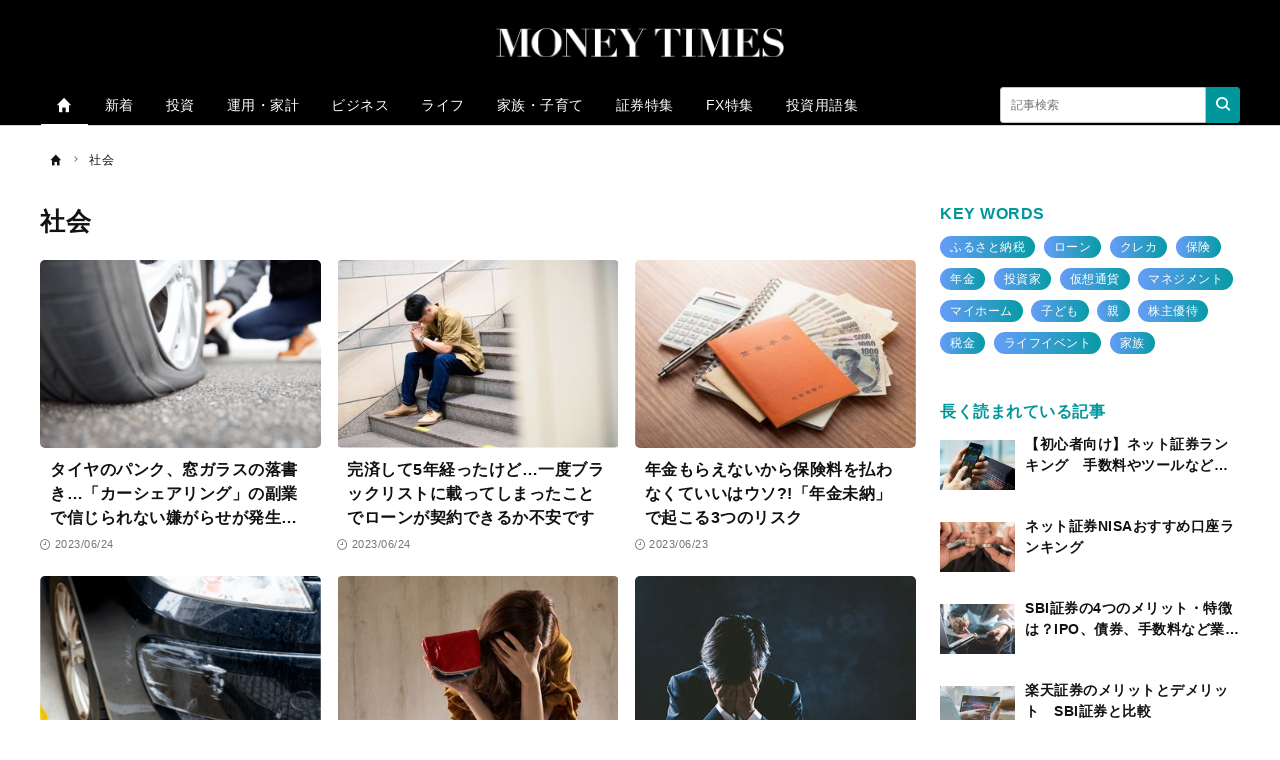

--- FILE ---
content_type: text/html; charset=UTF-8
request_url: https://moneytimes.jp/tags/social/3
body_size: 16197
content:
<!DOCTYPE html><html lang="ja"><head prefix="og: http://ogp.me/ns# fb: http://ogp.me/ns/fb# article: http://ogp.me/ns/article#"><script type="text/javascript">
(function(w,d,s,l,i){w[l]=w[l]||[];w[l].push({'gtm.start':new Date().getTime(),event:'gtm.js'});var f=d.getElementsByTagName(s)[0],j=d.createElement(s),dl=l!='dataLayer'?'&l='+l:'';j.async=true;j.src='https://www.googletagmanager.com/gtm.js?id='+i+dl;f.parentNode.insertBefore(j,f);})(window,document,'script','dataLayer','GTM-5F23C8F');
</script><script type="text/javascript">
(function(w,d,s,l,i){w[l]=w[l]||[];w[l].push({'gtm.start':new Date().getTime(),event:'gtm.js'});var f=d.getElementsByTagName(s)[0],j=d.createElement(s),dl=l!='dataLayer'?'&l='+l:'';j.async=true;j.src='https://www.googletagmanager.com/gtm.js?id='+i+dl;f.parentNode.insertBefore(j,f);})(window,document,'script','dataLayer','GTM-WKLVWGV');
</script><meta charset="utf-8"><meta http-equiv="X-UA-Compatible" content="IE=edge"><meta name="viewport" content="width=device-width,initial-scale=1"><meta http-equiv="x-dns-prefetch-control" content="on"><meta name="description" content="タグ「社会」の記事一覧です。 |3ページ目"><meta name="keywords" content="投資,証券口座,株,fx,クレジットカード,米国株,外国株,投資信託,仮想通貨,比較,ランキング,資産,運用,金融,社会"><meta name="author" content="MONEY TIMES 編集部"><meta property="fb:pages" content=""><meta property="og:type" content="article"><meta property="og:site_name" content="MONEY TIMES"><meta property="og:title" content="タグ「社会」の記事一覧 | MONEY TIMES"><meta property="og:url" content="https://moneytimes.jp/tags/social"><meta property="og:image" content="https://cdn.moneytimes.jp/assets/images/ogp.png"><meta property="og:description" content="タグ「社会」の記事一覧です。 |3ページ目"><meta name="twitter:card" content="summary_large_image"><meta name="twitter:site" content="MONEY TIMES"><meta name="twitter:creator" content="MONEY TIMES 編集部"><meta name="twitter:title" content="タグ「社会」の記事一覧 | MONEY TIMES"><meta name="twitter:description" content="タグ「社会」の記事一覧です。 |3ページ目"><meta name="twitter:image:src" content="https://cdn.moneytimes.jp/assets/images/ogp.png"><meta name="referrer" content="no-referrer-when-downgrade"><title>タグ「社会」の記事一覧 | MONEY TIMES</title><meta name="robots" content="index, follow"><link rel="preload" as="font" type="font/woff2" crossorigin="anonymous" href="https://cdn.moneytimes.jp/assets/fonts/iconfonts.woff2?73b9ad34fcc1fc1be26001cba70a0a59"><link rel="apple-touch-icon" sizes="180x180" href="https://cdn.moneytimes.jp/assets/icons/apple-touch-icon.png"><link rel="icon" type="image/png" sizes="32x32" href="https://cdn.moneytimes.jp/assets/icons/favicon-32x32.png"><link rel="icon" type="image/png" sizes="16x16" href="https://cdn.moneytimes.jp/assets/icons/favicon-16x16.png"><link rel="shortcut icon" type="image/x-icon" href="https://cdn.moneytimes.jp/assets/icons/favicon.ico"><link rel="manifest" href="https://cdn.moneytimes.jp/assets/icons/manifest.json"><link rel="mask-icon" href="https://cdn.moneytimes.jp/assets/icons/safari-pinned-tab.svg" color="#ed0000"><meta name="msapplication-TileColor" content="#ffffff"><meta name="msapplication-TileImage" content="https://cdn.moneytimes.jp/assets/icons/mstile-144x144.png"><meta name="msapplication-config" content="https://cdn.moneytimes.jp/assets/icons/browserconfig.xml"><meta name="theme-color" content="#ffffff"><script type="text/javascript">

window.ace = JSON.parse("{\"appVersion\":\"\",\"isAndroid\":false,\"isAndroidApp\":false,\"isApp\":false,\"isGoogleBot\":false,\"isIOS\":false,\"isIPad\":false,\"isIPhone\":false,\"isIosApp\":false,\"isMobile\":false,\"isTablet\":false}");


var aceDispatcher = {
  data: [],
  add: function(s, arg) {
    aceDispatcher.data.push(
      {name: s, value: arg}
    );
  },
};
window.aceDispatcher = aceDispatcher;


window.aceDispatcher.add('getUserDevice', JSON.parse("{\"appVersion\":\"\",\"isAndroid\":false,\"isAndroidApp\":false,\"isApp\":false,\"isGoogleBot\":false,\"isIOS\":false,\"isIPad\":false,\"isIPhone\":false,\"isIosApp\":false,\"isMobile\":false,\"isTablet\":false}"));
</script><link href="https://cdn.moneytimes.jp/assets/css/app.css?045bddcf255106ffbdd5b728129744f30a23721e" rel="stylesheet" type="text/css"><meta name="robots" content="max-image-preview:standard"><script type="text/javascript">

const isClientRakuPhone = async() => {
  if (window.clientIsRaku !== undefined) return window.clientIsRaku;
  const rakuPhoneModels = [
    'F-01L',
    'F-42A',
    'F-03K',
    'F-06F',
    'F-04G',
    'F-52A',
    'F-08E',
    'F-41B',
    'F-41A',
    'F-02L',
    'F-04K',
    'F-01K',
    'F-51B',
    'F-52B',
    'F-04J',
    'F-09E',
    'F-12D',
    'KY51-B'
  ];

  
  
  
  
  const uaCh = navigator.userAgentData;
  if (!uaCh) {
    const ua = window.navigator.userAgent;
    for (const m of rakuPhoneModels) {
      if (ua.indexOf(m) !== -1) {
        window.clientIsRaku = true;
        return true;
      }
    }
    window.clientIsRaku = false;
    return false;
  }

  const val = await uaCh.getHighEntropyValues([
    'platform',
    'platformVersion',
    'architecture',
    'model',
    'uaFullVersion',
  ]);
  const { model } = val;

  if (!model) {
    window.clientIsRaku = false;
    return false;
  }

  for (const m of rakuPhoneModels) {
    if (model.indexOf(m) !== -1) {
      window.clientIsRaku = true;
      return true;
    }
  }

  window.clientIsRaku = false;
  return false;
};

</script></head><body><noscript></noscript><iframe src="https://www.googletagmanager.com/ns.html?id=GTM-5F23C8F" height="0" width="0" style="display:none;visibility:hidden"></iframe><iframe src="https://www.googletagmanager.com/ns.html?id=GTM-WKLVWGV" height="0" width="0" style="display:none;visibility:hidden"></iframe><div class="l-container"><header class="header-section js-header"><div class="inner"><div id="brand_logo" class="brandLogo"><a href="https://moneytimes.jp/"><img src="https://cdn.moneytimes.jp/assets/images/media_logo.svg" alt="MONEY TIMES" width="300" height="30"><span class="_screenreader">MONEY TIMES</span></a></div><button id="header_hamburger" class="header-hamburger-button js-menu-button _show-dt" type="button"><i class="icons-close close"></i><i class="icons-hamburger hamburger"></i></button></div></header><script type="text/javascript">
document.addEventListener("DOMContentLoaded", function() {
  const header = document.querySelector('.header-section');
  let lastScrollTop = 0;
  const ignoreScrollThreshold = 200; 

  window.addEventListener("scroll", function() {
    let currentScroll = window.pageYOffset || document.documentElement.scrollTop;

    function isDownScrolled() {
      return currentScroll > lastScrollTop;
    }
    function isHideHeader() {
      if (currentScroll <= ignoreScrollThreshold || !isDownScrolled()) {
        return false;
      }
      return true;
    }

    
    if (isHideHeader()) {
      header.style.top = '-' + header.offsetHeight + 'px';
    } else {
      header.style.top = '0px';
    }

    lastScrollTop = currentScroll;
  });
});
</script><div class="header-selection-space"></div><div class="overlay-search-box js-overlay-search-box"><div class="inner"><form class="header-search-box" action="/articles/search" method="GET" autocomplete="off"><input class="input" type="text" name="q" placeholder="キーワードを入力" value=""><button class="button" type="submit"><i class="icons-search"></i></button></form></div></div><nav class="global-navigation js-global-navigation"><div class="fixedBox"><div class="wrapper"><ul class="global-navigation-categories -root"><li class="heading searchbox"><form class="_mb-24 hbgmenu" action="/articles/search" method="GET" autocomplete="off"><div class="search-box"><input name="q" type="text" size="1" placeholder="キーワードを入力" value=""><button type="submit" size="1"><i class="icons-search"></i></button></div></form></li><li class="category -home -single _hidden-dt -active"><a class="link" href="/"><i class="icons-home"></i><i class="icons-chevron-right _show-dt"></i></a></li>
<li class="class _show-dt">カテゴリ</li>
<li class="category"><a class="link" href="/index/new">新着</a></li>
<li class="category"><a class="link" href="/categories/investment">投資</a></li>
<li class="category"><a class="link" href="/categories/finance">運用・家計</a></li>
<li class="category"><a class="link" href="/categories/business">ビジネス</a></li>
<li class="category"><a class="link" href="/categories/sense">ライフ</a></li>
<li class="category"><a class="link" href="/categories/relationship">家族・子育て</a></li>
<li class="category"><a class="link" href="/contents/lp_netranking">証券特集</a></li>
<li class="category"><a class="link" href="/contents/lp_netranking_fx">FX特集</a></li>
<li class="category"><a class="link" href="/categories/term">投資用語集</a></li><li class="class _show-dt">ヘルプ</li><li class="category _show-dt"><a class="link" href="https://zuu.co.jp/inquiry_detail/id=6">お問い合わせ</a></li><li class="social _show-dt"></li><li class="static -right _hidden-dt"><form class="header-search-box -bordered" action="/articles/search" method="GET" autocomplete="off"><input class="input" type="text" name="q" placeholder="記事検索" value=""><button class="button btn_search_submit" type="submit"><i class="icons-search"></i></button></form></li></ul></div></div></nav><div class="global-navigation-space"></div><ol class="breadcrumb-navigation" itemscope itemtype="http://schema.org/BreadcrumbList"><li class="crumb" itemprop="itemListElement" itemscope itemtype="http://schema.org/ListItem"><a itemprop="item" href="/"><i class="icons-home"></i><div class="home" itemprop="name">TOP</div></a><meta itemprop="position" content="1"></li><li class="crumb " itemprop="itemListElement" itemscope itemtype="http://schema.org/ListItem"><i class="icons-chevron-right"></i><a itemprop="item" href="/tags/social"><span itemprop="name">社会</span></a><meta itemprop="position" content="2"></li></ol><div class="l-wrap"><div class="l-main"><main><script type="text/javascript">
(function() {
  const underHeaderBarList = [];
  const defaultSets = [
    { "name": "野球", "path": "/tags/baseball?ref=under-header" },
    { "name": "スポーツ", "path": "/categories/sports?ref=under-header" },
    { "name": "ビジネス", "path": "/categories/business?ref=under-header" },
    { "name": "ライフ", "path": "/categories/sense?ref=under-header" },
    { "name": "政治", "path": "/categories/politics?ref=under-header" },
    { "name": "クルマ", "path": "/categories/car?ref=under-header" },
    { "name": "どうぶつ", "path": "/categories/animal?ref=under-header" },
    { "name": "話題のトピック", "path": "/categories/topic?ref=under-header" },
    { "name": "家族・子育て", "path": "/categories/relationship?ref=under-header" },
    { "name": "趣味", "path": "/categories/hobby?ref=under-header" },
    { "name": "地域", "path": "/categories/area?ref=under-header" },
  ];

  const path = location.pathname.split('/');
  const currentPath = path[1];
  let isExistHighlighMenu = false;
  
  const menuNameSet = new Set();

  function addHeaderBarMenu(menuObj) {
    
    if (!menuNameSet.has(menuObj.name)) {
      underHeaderBarList.push(menuObj);
      menuNameSet.add(menuObj.name);
    }
  }

  
  if (currentPath === 'tags') {
    addHeaderBarMenu({"name": "社会", "path": "/tags/social?ref=under-header", "customClass": "active"});
  } else if (currentPath === 'categories') {
    addHeaderBarMenu({"name": "", "path": "/categories/?ref=under-header", "customClass": "active"});
  } else if (currentPath === 'archives') {
    addHeaderBarMenu({"name": "", "path": "/categories/?ref=under-header", "customClass": "active"});
    
  }

  defaultSets.forEach((category) => {
    addHeaderBarMenu(category);
  });

  const underHeaderBar = document.createElement('div');
  underHeaderBar.classList.add('under-header-bar');

  underHeaderBarList.forEach((menu, index) => {
    const menuEl = document.createElement('div');
    const a = document.createElement('a');
    menuEl.classList.add('menu');
    if (menu.customClass) {
      menuEl.classList.add(menu.customClass);
    }
    a.textContent = menu.name;
    a.href = menu.path+`&menu-index=${index+1}`;

    menuEl.appendChild(a);
    underHeaderBar.appendChild(menuEl);
  });

  const header = document.querySelector('.header-section');
  header.appendChild(underHeaderBar);

  
  const headerSpace = document.querySelector('.header-selection-space');
  headerSpace.style.marginTop = '10rem';
}());
</script><div class="page-header"><input type="hidden" name="_csrf" value="fYY6fwVwoqpaGTDAWWkXln27uLw9bpRbAxYc6IaAcIUAk4l8M8cjsMkHkwPAjTkO8wETAVUSPXqp8uptNYFqxefGFvX4IRiheJo2wWSuuJRjqaXGjodioP6ilprmb2Sm"><h1 class="pageTitle">社会</h1></div><section><h2 class="_screenreader">記事一覧</h2><div class="responsive-article-list"><article id="article-245274" class="card-box"><a class="inner" href="/archives/245274"><div class="thumbnail"><img class="lazy" src="[data-uri]" data-src="https://cdn.moneytimes.jp/350/233/zrWRrvQqPWkSoequUGPMXiihbuZhPgtP/ccb9bc22-d312-44e9-bcf7-cff580d94bef.png" width="350" height="233" data-srcset="https://cdn.moneytimes.jp/350/233/zrWRrvQqPWkSoequUGPMXiihbuZhPgtP/ccb9bc22-d312-44e9-bcf7-cff580d94bef.png 1x,https://cdn.moneytimes.jp/700/466/zrWRrvQqPWkSoequUGPMXiihbuZhPgtP/ccb9bc22-d312-44e9-bcf7-cff580d94bef.png 2x,https://cdn.moneytimes.jp/1400/932/zrWRrvQqPWkSoequUGPMXiihbuZhPgtP/ccb9bc22-d312-44e9-bcf7-cff580d94bef.png 4x" alt="タイヤのパンク、窓ガラスの落書き…「カーシェアリング」の副業で信じられない嫌がらせが発生！挙句の果てに150万円の請求が…" /></div><div class="body"><h3 class="title">タイヤのパンク、窓ガラスの落書き…「カーシェアリング」の副業で信じられない嫌がらせが発生！挙句の果てに150万円の請求が…</h3><div class="article-info-list"><div class="datetime"><i class="icons-time"></i>2023/06/24</div></div></div></a></article><article id="article-237373" class="card-box"><a class="inner" href="/archives/237373"><div class="thumbnail"><img class="lazy" src="[data-uri]" data-src="https://cdn.moneytimes.jp/350/233/sgKxKrRAIvbxSKErnXujBpKdZOvOMlkS/c40c78b7-b690-423d-93b1-11538d7b7a10.jpg" width="350" height="233" data-srcset="https://cdn.moneytimes.jp/350/233/sgKxKrRAIvbxSKErnXujBpKdZOvOMlkS/c40c78b7-b690-423d-93b1-11538d7b7a10.jpg 1x,https://cdn.moneytimes.jp/700/466/sgKxKrRAIvbxSKErnXujBpKdZOvOMlkS/c40c78b7-b690-423d-93b1-11538d7b7a10.jpg 2x,https://cdn.moneytimes.jp/1400/932/sgKxKrRAIvbxSKErnXujBpKdZOvOMlkS/c40c78b7-b690-423d-93b1-11538d7b7a10.jpg 4x" alt="完済して5年経ったけど…一度ブラックリストに載ってしまったことでローンが契約できるか不安です" /></div><div class="body"><h3 class="title">完済して5年経ったけど…一度ブラックリストに載ってしまったことでローンが契約できるか不安です</h3><div class="article-info-list"><div class="datetime"><i class="icons-time"></i>2023/06/24</div></div></div></a></article><article id="article-244256" class="card-box"><a class="inner" href="/archives/244256"><div class="thumbnail"><img class="lazy" src="[data-uri]" data-src="https://cdn.moneytimes.jp/350/233/SsdPKctDBQOmtIGUjLTgQjbzZfibfDID/2103b35b-09df-4b6c-ac08-f9e40c6326b4.jpg" width="350" height="233" data-srcset="https://cdn.moneytimes.jp/350/233/SsdPKctDBQOmtIGUjLTgQjbzZfibfDID/2103b35b-09df-4b6c-ac08-f9e40c6326b4.jpg 1x,https://cdn.moneytimes.jp/700/466/SsdPKctDBQOmtIGUjLTgQjbzZfibfDID/2103b35b-09df-4b6c-ac08-f9e40c6326b4.jpg 2x,https://cdn.moneytimes.jp/1400/932/SsdPKctDBQOmtIGUjLTgQjbzZfibfDID/2103b35b-09df-4b6c-ac08-f9e40c6326b4.jpg 4x" alt="年金もらえないから保険料を払わなくていいはウソ" /></div><div class="body"><h3 class="title">年金もらえないから保険料を払わなくていいはウソ?!「年金未納」で起こる3つのリスク</h3><div class="article-info-list"><div class="datetime"><i class="icons-time"></i>2023/06/23</div></div></div></a></article><article id="article-245273" class="card-box"><a class="inner" href="/archives/245273"><div class="thumbnail"><img class="lazy" src="[data-uri]" data-src="https://cdn.moneytimes.jp/350/233/EoeVIGYLWDMeOYqSYThxdvxgEWsWqALO/8a513032-e3c2-4720-8e54-567a3fb45941.png" width="350" height="233" data-srcset="https://cdn.moneytimes.jp/350/233/EoeVIGYLWDMeOYqSYThxdvxgEWsWqALO/8a513032-e3c2-4720-8e54-567a3fb45941.png 1x,https://cdn.moneytimes.jp/700/466/EoeVIGYLWDMeOYqSYThxdvxgEWsWqALO/8a513032-e3c2-4720-8e54-567a3fb45941.png 2x,https://cdn.moneytimes.jp/1400/932/EoeVIGYLWDMeOYqSYThxdvxgEWsWqALO/8a513032-e3c2-4720-8e54-567a3fb45941.png 4x" alt="私じゃない！カーシェアの車にキズが‼証拠がないという理由で修理費用を請求され…" /></div><div class="body"><h3 class="title">私じゃない！カーシェアの車にキズが‼証拠がないという理由で修理費用を請求され…</h3><div class="article-info-list"><div class="datetime"><i class="icons-time"></i>2023/06/22</div></div></div></a></article><article id="article-237372" class="card-box"><a class="inner" href="/archives/237372"><div class="thumbnail"><img class="lazy" src="[data-uri]" data-src="https://cdn.moneytimes.jp/350/233/NJuqZyQAYDWPnImBeOErlnRpbdtBvddL/7167cd6b-de36-4947-93ba-8632d8476f0b.jpg" width="350" height="233" data-srcset="https://cdn.moneytimes.jp/350/233/NJuqZyQAYDWPnImBeOErlnRpbdtBvddL/7167cd6b-de36-4947-93ba-8632d8476f0b.jpg 1x,https://cdn.moneytimes.jp/700/466/NJuqZyQAYDWPnImBeOErlnRpbdtBvddL/7167cd6b-de36-4947-93ba-8632d8476f0b.jpg 2x,https://cdn.moneytimes.jp/1400/932/NJuqZyQAYDWPnImBeOErlnRpbdtBvddL/7167cd6b-de36-4947-93ba-8632d8476f0b.jpg 4x" alt="ブラックリスト入りで現金支払いばかり…少ない給料から必死に返済しながら厳しい生活続き" /></div><div class="body"><h3 class="title">ブラックリスト入りで現金支払いばかり…少ない給料から必死に返済しながら厳しい生活続き</h3><div class="article-info-list"><div class="datetime"><i class="icons-time"></i>2023/06/22</div></div></div></a></article><article id="article-235986" class="card-box"><a class="inner" href="/archives/235986"><div class="thumbnail"><img class="lazy" src="[data-uri]" data-src="https://cdn.moneytimes.jp/350/233/cWOaxxpNypzcDeVdgVyEWdfajTrNWNFX/7ef18608-dfbe-4dd2-b400-594cc85bb705.jpg" width="350" height="233" data-srcset="https://cdn.moneytimes.jp/350/233/cWOaxxpNypzcDeVdgVyEWdfajTrNWNFX/7ef18608-dfbe-4dd2-b400-594cc85bb705.jpg 1x,https://cdn.moneytimes.jp/700/466/cWOaxxpNypzcDeVdgVyEWdfajTrNWNFX/7ef18608-dfbe-4dd2-b400-594cc85bb705.jpg 2x,https://cdn.moneytimes.jp/1400/932/cWOaxxpNypzcDeVdgVyEWdfajTrNWNFX/7ef18608-dfbe-4dd2-b400-594cc85bb705.jpg 4x" alt="借金が積もりに積もって自己破産！ブラックリストに載って携帯電話の契約も一括払いに…" /></div><div class="body"><h3 class="title">借金が積もりに積もって自己破産！ブラックリストに載って携帯電話の契約も一括払いに…</h3><div class="article-info-list"><div class="datetime"><i class="icons-time"></i>2023/06/18</div></div></div></a></article><article id="article-245272" class="card-box"><a class="inner" href="/archives/245272"><div class="thumbnail"><img class="lazy" src="[data-uri]" data-src="https://cdn.moneytimes.jp/350/233/rYDBagheXwWEITHdOlktReqGFMqQJsGe/a409706e-e7a6-4912-8782-92a2cde2c826.png" width="350" height="233" data-srcset="https://cdn.moneytimes.jp/350/233/rYDBagheXwWEITHdOlktReqGFMqQJsGe/a409706e-e7a6-4912-8782-92a2cde2c826.png 1x,https://cdn.moneytimes.jp/700/466/rYDBagheXwWEITHdOlktReqGFMqQJsGe/a409706e-e7a6-4912-8782-92a2cde2c826.png 2x,https://cdn.moneytimes.jp/1400/932/rYDBagheXwWEITHdOlktReqGFMqQJsGe/a409706e-e7a6-4912-8782-92a2cde2c826.png 4x" alt="乗る直前に深刻なキズとへこみを確認！もし気付かなかったらと思うと…カーシェアの信じられないトラブル体験" /></div><div class="body"><h3 class="title">乗る直前に深刻なキズとへこみを確認！もし気付かなかったらと思うと…カーシェアの信じられないトラブル体験</h3><div class="article-info-list"><div class="datetime"><i class="icons-time"></i>2023/06/18</div></div></div></a></article><article id="article-237363" class="card-box"><a class="inner" href="/archives/237363"><div class="thumbnail"><img class="lazy" src="[data-uri]" data-src="https://cdn.moneytimes.jp/350/233/mdAJGlByzugjbrDfruiGZYEnYzhGNJRt/b93ec33d-284c-4713-9c39-494e9aae743d.jpg" width="350" height="233" data-srcset="https://cdn.moneytimes.jp/350/233/mdAJGlByzugjbrDfruiGZYEnYzhGNJRt/b93ec33d-284c-4713-9c39-494e9aae743d.jpg 1x,https://cdn.moneytimes.jp/700/466/mdAJGlByzugjbrDfruiGZYEnYzhGNJRt/b93ec33d-284c-4713-9c39-494e9aae743d.jpg 2x,https://cdn.moneytimes.jp/1400/932/mdAJGlByzugjbrDfruiGZYEnYzhGNJRt/b93ec33d-284c-4713-9c39-494e9aae743d.jpg 4x" alt="知らないうちにブラックリスト入り…希望のマイホームに住めない事態に" /></div><div class="body"><h3 class="title">知らないうちにブラックリスト入り…希望のマイホームに住めない事態に</h3><div class="article-info-list"><div class="datetime"><i class="icons-time"></i>2023/06/17</div></div></div></a></article><article id="article-235984" class="card-box"><a class="inner" href="/archives/235984"><div class="thumbnail"><img class="lazy" src="[data-uri]" data-src="https://cdn.moneytimes.jp/350/233/SjsBNwOioPaemhtbAZhSlFkIfzbRpADc/d529176c-b107-4132-8f16-74b84eebbc2a.jpg" width="350" height="233" data-srcset="https://cdn.moneytimes.jp/350/233/SjsBNwOioPaemhtbAZhSlFkIfzbRpADc/d529176c-b107-4132-8f16-74b84eebbc2a.jpg 1x,https://cdn.moneytimes.jp/700/466/SjsBNwOioPaemhtbAZhSlFkIfzbRpADc/d529176c-b107-4132-8f16-74b84eebbc2a.jpg 2x,https://cdn.moneytimes.jp/1400/932/SjsBNwOioPaemhtbAZhSlFkIfzbRpADc/d529176c-b107-4132-8f16-74b84eebbc2a.jpg 4x" alt="ブラックリストに載ってクレジットカードが使用不可に⁉さらに携帯電話の契約ができなくなるかも…と不安な日々" /></div><div class="body"><h3 class="title">ブラックリストに載ってクレジットカードが使用不可に⁉さらに携帯電話の契約ができなくなるかも…と不安な日々</h3><div class="article-info-list"><div class="datetime"><i class="icons-time"></i>2023/06/16</div></div></div></a></article><article id="article-237539" class="card-box"><a class="inner" href="/archives/237539"><div class="thumbnail"><img class="lazy" src="[data-uri]" data-src="https://cdn.moneytimes.jp/350/233/TdBgbGRwSvZTbzEvYlWiVEbMhLNwCsCC/b91b522e-4f56-42f7-823a-db857bd4c102.jpg" width="350" height="233" data-srcset="https://cdn.moneytimes.jp/350/233/TdBgbGRwSvZTbzEvYlWiVEbMhLNwCsCC/b91b522e-4f56-42f7-823a-db857bd4c102.jpg 1x,https://cdn.moneytimes.jp/700/466/TdBgbGRwSvZTbzEvYlWiVEbMhLNwCsCC/b91b522e-4f56-42f7-823a-db857bd4c102.jpg 2x,https://cdn.moneytimes.jp/1400/932/TdBgbGRwSvZTbzEvYlWiVEbMhLNwCsCC/b91b522e-4f56-42f7-823a-db857bd4c102.jpg 4x" alt="ブラックリスト入りでクレジットカードが使えない！すべて「コンビニ払い」や「代引」になり…" /></div><div class="body"><h3 class="title">ブラックリスト入りでクレジットカードが使えない！すべて「コンビニ払い」や「代引」になり…</h3><div class="article-info-list"><div class="datetime"><i class="icons-time"></i>2023/06/15</div></div></div></a></article><article id="article-241238" class="card-box"><a class="inner" href="/archives/241238"><div class="thumbnail"><img class="lazy" src="[data-uri]" data-src="https://cdn.moneytimes.jp/350/233/ncSlyzGBxmgrJEGCWlljTHHNPijVsZdq/a49e3106-a5af-46b2-8845-f2338bc63cc3.jpg" width="350" height="233" data-srcset="https://cdn.moneytimes.jp/350/233/ncSlyzGBxmgrJEGCWlljTHHNPijVsZdq/a49e3106-a5af-46b2-8845-f2338bc63cc3.jpg 1x,https://cdn.moneytimes.jp/700/466/ncSlyzGBxmgrJEGCWlljTHHNPijVsZdq/a49e3106-a5af-46b2-8845-f2338bc63cc3.jpg 2x,https://cdn.moneytimes.jp/1400/932/ncSlyzGBxmgrJEGCWlljTHHNPijVsZdq/a49e3106-a5af-46b2-8845-f2338bc63cc3.jpg 4x" alt="ｄポイントでカーシェアできる" /></div><div class="body"><h3 class="title">ｄポイントでカーシェアできる！月額無料、乗った分だけ払えばいい！全国８,０００カ所から選べる「ｄカーシェア」</h3><div class="article-info-list"><div class="datetime"><i class="icons-time"></i>2023/06/14</div></div></div></a></article><article id="article-239413" class="card-box"><a class="inner" href="/archives/239413"><div class="thumbnail"><img class="lazy" src="[data-uri]" data-src="https://cdn.moneytimes.jp/350/233/uzbmaHUYuQzUzqDmVfOypbnJlZOVKkfU/00ac9969-b5d7-4fee-a5a2-0a442eff3d49.jpg" width="350" height="233" data-srcset="https://cdn.moneytimes.jp/350/233/uzbmaHUYuQzUzqDmVfOypbnJlZOVKkfU/00ac9969-b5d7-4fee-a5a2-0a442eff3d49.jpg 1x,https://cdn.moneytimes.jp/700/466/uzbmaHUYuQzUzqDmVfOypbnJlZOVKkfU/00ac9969-b5d7-4fee-a5a2-0a442eff3d49.jpg 2x,https://cdn.moneytimes.jp/1400/932/uzbmaHUYuQzUzqDmVfOypbnJlZOVKkfU/00ac9969-b5d7-4fee-a5a2-0a442eff3d49.jpg 4x" alt="クレジットカードの「ステータス」は4段階ある" /></div><div class="body"><h3 class="title">クレジットカードの「ステータス」は4段階ある！ステータスが高いと何が良いのか？</h3><div class="article-info-list"><div class="datetime"><i class="icons-time"></i>2023/06/11</div></div></div></a></article><article id="article-239411" class="card-box"><a class="inner" href="/archives/239411"><div class="thumbnail"><img class="lazy" src="[data-uri]" data-src="https://cdn.moneytimes.jp/350/233/YaViweJcvWOleDTUyCBKpkjhIoHTqbFM/6eae81e3-582a-48ce-afe4-54a853beb7a6.jpg" width="350" height="233" data-srcset="https://cdn.moneytimes.jp/350/233/YaViweJcvWOleDTUyCBKpkjhIoHTqbFM/6eae81e3-582a-48ce-afe4-54a853beb7a6.jpg 1x,https://cdn.moneytimes.jp/700/466/YaViweJcvWOleDTUyCBKpkjhIoHTqbFM/6eae81e3-582a-48ce-afe4-54a853beb7a6.jpg 2x,https://cdn.moneytimes.jp/1400/932/YaViweJcvWOleDTUyCBKpkjhIoHTqbFM/6eae81e3-582a-48ce-afe4-54a853beb7a6.jpg 4x" alt="スポーツくじで高額当せんしたのに…絶望の人生が待っていた！必読の注意点3つとは" /></div><div class="body"><h3 class="title">スポーツくじで高額当せんしたのに…絶望の人生が待っていた！必読の注意点3つとは</h3><div class="article-info-list"><div class="datetime"><i class="icons-time"></i>2023/06/10</div></div></div></a></article><article id="article-239396" class="card-box"><a class="inner" href="/archives/239396"><div class="thumbnail"><img class="lazy" src="[data-uri]" data-src="https://cdn.moneytimes.jp/350/233/izXfRdTzxyIuzQweLJVfeBuckYFzAlEY/d4904e93-2080-4e13-83d2-04b397df665e.jpg" width="350" height="233" data-srcset="https://cdn.moneytimes.jp/350/233/izXfRdTzxyIuzQweLJVfeBuckYFzAlEY/d4904e93-2080-4e13-83d2-04b397df665e.jpg 1x,https://cdn.moneytimes.jp/700/466/izXfRdTzxyIuzQweLJVfeBuckYFzAlEY/d4904e93-2080-4e13-83d2-04b397df665e.jpg 2x,https://cdn.moneytimes.jp/1400/932/izXfRdTzxyIuzQweLJVfeBuckYFzAlEY/d4904e93-2080-4e13-83d2-04b397df665e.jpg 4x" alt="300円が400万倍の12億円に?! 「スポーツくじ」で高額当せん額が出る理由" /></div><div class="body"><h3 class="title">300円が400万倍の12億円に?! 「スポーツくじ」で高額当せん額が出る理由</h3><div class="article-info-list"><div class="datetime"><i class="icons-time"></i>2023/06/09</div></div></div></a></article><article id="article-235979" class="card-box"><a class="inner" href="/archives/235979"><div class="thumbnail"><img class="lazy" src="[data-uri]" data-src="https://cdn.moneytimes.jp/350/233/lYBdrNzmNCdIeMCLSTmtGmfmXWZnevWE/56b91245-f27f-4cec-97a5-d6225edba342.jpg" width="350" height="233" data-srcset="https://cdn.moneytimes.jp/350/233/lYBdrNzmNCdIeMCLSTmtGmfmXWZnevWE/56b91245-f27f-4cec-97a5-d6225edba342.jpg 1x,https://cdn.moneytimes.jp/700/466/lYBdrNzmNCdIeMCLSTmtGmfmXWZnevWE/56b91245-f27f-4cec-97a5-d6225edba342.jpg 2x,https://cdn.moneytimes.jp/1400/932/lYBdrNzmNCdIeMCLSTmtGmfmXWZnevWE/56b91245-f27f-4cec-97a5-d6225edba342.jpg 4x" alt="気づいたらリボ地獄に…クレジットカードの支払いを甘く見ていた！借金が膨らんで不安で不安でたまらない" /></div><div class="body"><h3 class="title">気づいたらリボ地獄に…クレジットカードの支払いを甘く見ていた！借金が膨らんで不安で不安でたまらない</h3><div class="article-info-list"><div class="datetime"><i class="icons-time"></i>2023/06/08</div></div></div></a></article><article id="article-238620" class="card-box"><a class="inner" href="/archives/238620"><div class="thumbnail"><img class="lazy" src="[data-uri]" data-src="https://cdn.moneytimes.jp/350/233/ygoIlrJOLWbZoNRBClecffoXDsLatBTp/3c154ee9-f0ee-4e49-bcd5-48a6a119ca79.jpg" width="350" height="233" data-srcset="https://cdn.moneytimes.jp/350/233/ygoIlrJOLWbZoNRBClecffoXDsLatBTp/3c154ee9-f0ee-4e49-bcd5-48a6a119ca79.jpg 1x,https://cdn.moneytimes.jp/700/466/ygoIlrJOLWbZoNRBClecffoXDsLatBTp/3c154ee9-f0ee-4e49-bcd5-48a6a119ca79.jpg 2x,https://cdn.moneytimes.jp/1400/932/ygoIlrJOLWbZoNRBClecffoXDsLatBTp/3c154ee9-f0ee-4e49-bcd5-48a6a119ca79.jpg 4x" alt="つみたてNISAは「今」が始めどき" /></div><div class="body"><h3 class="title">つみたてNISAは「今」が始めどき！ 2023年中にやるべき5つの理由</h3><div class="article-info-list"><div class="datetime"><i class="icons-time"></i>2023/06/07</div></div></div></a></article><article id="article-235973" class="card-box"><a class="inner" href="/archives/235973"><div class="thumbnail"><img class="lazy" src="[data-uri]" data-src="https://cdn.moneytimes.jp/350/233/kKybgjFofQJTPzSdYLXYpqFGFiwzTMBj/ea98a5f7-a8d2-4067-b8de-533291b31c7f.jpg" width="350" height="233" data-srcset="https://cdn.moneytimes.jp/350/233/kKybgjFofQJTPzSdYLXYpqFGFiwzTMBj/ea98a5f7-a8d2-4067-b8de-533291b31c7f.jpg 1x,https://cdn.moneytimes.jp/700/466/kKybgjFofQJTPzSdYLXYpqFGFiwzTMBj/ea98a5f7-a8d2-4067-b8de-533291b31c7f.jpg 2x,https://cdn.moneytimes.jp/1400/932/kKybgjFofQJTPzSdYLXYpqFGFiwzTMBj/ea98a5f7-a8d2-4067-b8de-533291b31c7f.jpg 4x" alt="住宅ローン審査に通らない！あの時のブラックリスト入りが原因だった…" /></div><div class="body"><h3 class="title">住宅ローン審査に通らない！あの時のブラックリスト入りが原因だった…</h3><div class="article-info-list"><div class="datetime"><i class="icons-time"></i>2023/06/04</div></div></div></a></article><article id="article-232386" class="card-box"><a class="inner" href="/archives/232386"><div class="thumbnail"><img class="lazy" src="[data-uri]" data-src="https://cdn.moneytimes.jp/350/233/xejqAPlKrqZohKcmTgxJbsAfFcihciwE/fe3802b6-3b29-47f3-8247-7cf63e24598c.jpg" width="350" height="233" alt="母親の彼氏に貸した「私」の名義がブラックリスト入り！携帯の契約が7年間できず…" data-srcset="https://cdn.moneytimes.jp/350/233/xejqAPlKrqZohKcmTgxJbsAfFcihciwE/fe3802b6-3b29-47f3-8247-7cf63e24598c.jpg 1x,https://cdn.moneytimes.jp/700/466/xejqAPlKrqZohKcmTgxJbsAfFcihciwE/fe3802b6-3b29-47f3-8247-7cf63e24598c.jpg 2x,https://cdn.moneytimes.jp/1400/932/xejqAPlKrqZohKcmTgxJbsAfFcihciwE/fe3802b6-3b29-47f3-8247-7cf63e24598c.jpg 4x" /></div><div class="body"><h3 class="title">母親の彼氏に貸した「私」の名義がブラックリスト入り！携帯の契約が7年間できず…</h3><div class="article-info-list"><div class="datetime"><i class="icons-time"></i>2023/05/27</div></div></div></a></article><article id="article-232383" class="card-box"><a class="inner" href="/archives/232383"><div class="thumbnail"><img class="lazy" src="[data-uri]" data-src="https://cdn.moneytimes.jp/350/233/vzIZfprRAXvxwnJopqoSUqhfMHflFCUz/a7cc68c5-259a-4993-a1ff-5657cd210784.jpg" width="350" height="233" data-srcset="https://cdn.moneytimes.jp/350/233/vzIZfprRAXvxwnJopqoSUqhfMHflFCUz/a7cc68c5-259a-4993-a1ff-5657cd210784.jpg 1x,https://cdn.moneytimes.jp/700/466/vzIZfprRAXvxwnJopqoSUqhfMHflFCUz/a7cc68c5-259a-4993-a1ff-5657cd210784.jpg 2x,https://cdn.moneytimes.jp/1400/932/vzIZfprRAXvxwnJopqoSUqhfMHflFCUz/a7cc68c5-259a-4993-a1ff-5657cd210784.jpg 4x" alt="返済遅延で同じ会社の系列カードが使用不可に！ブラック入りして影響は今も…" /></div><div class="body"><h3 class="title">返済遅延で同じ会社の系列カードが使用不可に！ブラック入りして影響は今も…</h3><div class="article-info-list"><div class="datetime"><i class="icons-time"></i>2023/05/26</div></div></div></a></article><article id="article-232139" class="card-box"><a class="inner" href="/archives/232139"><div class="thumbnail"><img class="lazy" src="[data-uri]" data-src="https://cdn.moneytimes.jp/350/233/gWUYuGfYfagcsaGyOpjaEOPLVABmQeVt/7ebf525d-96ce-4fcc-9120-467725465885.jpg" width="350" height="233" data-srcset="https://cdn.moneytimes.jp/350/233/gWUYuGfYfagcsaGyOpjaEOPLVABmQeVt/7ebf525d-96ce-4fcc-9120-467725465885.jpg 1x,https://cdn.moneytimes.jp/700/466/gWUYuGfYfagcsaGyOpjaEOPLVABmQeVt/7ebf525d-96ce-4fcc-9120-467725465885.jpg 2x,https://cdn.moneytimes.jp/1400/932/gWUYuGfYfagcsaGyOpjaEOPLVABmQeVt/7ebf525d-96ce-4fcc-9120-467725465885.jpg 4x" alt="ギャンブルや交際費のために消費者金融数社からお金を借りていた！そのせいで…" /></div><div class="body"><h3 class="title">ギャンブルや交際費のために消費者金融数社からお金を借りてしまった！そのせいで…</h3><div class="article-info-list"><div class="datetime"><i class="icons-time"></i>2023/05/20</div></div></div></a></article><article id="article-232134" class="card-box"><a class="inner" href="/archives/232134"><div class="thumbnail"><img class="lazy" src="[data-uri]" data-src="https://cdn.moneytimes.jp/350/233/oXGBuCeWQIyLcyvZrRYfhiHdHOQlXzQg/87d753b6-fdc8-40ec-8fff-ff3f4ea36313.jpg" width="350" height="233" data-srcset="https://cdn.moneytimes.jp/350/233/oXGBuCeWQIyLcyvZrRYfhiHdHOQlXzQg/87d753b6-fdc8-40ec-8fff-ff3f4ea36313.jpg 1x,https://cdn.moneytimes.jp/700/466/oXGBuCeWQIyLcyvZrRYfhiHdHOQlXzQg/87d753b6-fdc8-40ec-8fff-ff3f4ea36313.jpg 2x,https://cdn.moneytimes.jp/1400/932/oXGBuCeWQIyLcyvZrRYfhiHdHOQlXzQg/87d753b6-fdc8-40ec-8fff-ff3f4ea36313.jpg 4x" alt="生活費のためのカードローンから始まり多重債務に！ブラックリスト入りした結果……" /></div><div class="body"><h3 class="title">生活費のためのカードローンから始まり多重債務に！ブラックリスト入りした結果……</h3><div class="article-info-list"><div class="datetime"><i class="icons-time"></i>2023/05/18</div></div></div></a></article><article id="article-223733" class="card-box"><a class="inner" href="/archives/223733"><div class="thumbnail"><img class="lazy" src="[data-uri]" data-src="https://cdn.moneytimes.jp/350/233/OeIjQnuzFmtBwpiDGzYwZppdEfUTnpGJ/1d85139c-1ad1-4f42-bc31-a52b2cdfaedf.jpg" width="350" height="233" data-srcset="https://cdn.moneytimes.jp/350/233/OeIjQnuzFmtBwpiDGzYwZppdEfUTnpGJ/1d85139c-1ad1-4f42-bc31-a52b2cdfaedf.jpg 1x,https://cdn.moneytimes.jp/700/466/OeIjQnuzFmtBwpiDGzYwZppdEfUTnpGJ/1d85139c-1ad1-4f42-bc31-a52b2cdfaedf.jpg 2x,https://cdn.moneytimes.jp/1400/932/OeIjQnuzFmtBwpiDGzYwZppdEfUTnpGJ/1d85139c-1ad1-4f42-bc31-a52b2cdfaedf.jpg 4x" alt="マイホームを買うなら、絶対に2023年まで" /></div><div class="body"><h3 class="title">マイホームを買うなら、絶対に2023年まで！驚きの理由とは</h3><div class="article-info-list"><div class="datetime"><i class="icons-time"></i>2023/05/16</div></div></div></a></article><article id="article-223729" class="card-box"><a class="inner" href="/archives/223729"><div class="thumbnail"><img class="lazy" src="[data-uri]" data-src="https://cdn.moneytimes.jp/350/233/lwOunvpmCbzpJUSMZxByuGBgJvfdODNL/fb0a68cc-0fb8-4688-aa7b-6026374a03a9.jpg" width="350" height="233" data-srcset="https://cdn.moneytimes.jp/350/233/lwOunvpmCbzpJUSMZxByuGBgJvfdODNL/fb0a68cc-0fb8-4688-aa7b-6026374a03a9.jpg 1x,https://cdn.moneytimes.jp/700/466/lwOunvpmCbzpJUSMZxByuGBgJvfdODNL/fb0a68cc-0fb8-4688-aa7b-6026374a03a9.jpg 2x,https://cdn.moneytimes.jp/1400/932/lwOunvpmCbzpJUSMZxByuGBgJvfdODNL/fb0a68cc-0fb8-4688-aa7b-6026374a03a9.jpg 4x" alt="「信用できない人」の特徴4選" /></div><div class="body"><h3 class="title">上司は見た！「信用できない人」の特徴4選</h3><div class="article-info-list"><div class="datetime"><i class="icons-time"></i>2023/04/15</div></div></div></a></article><article id="article-222701" class="card-box"><a class="inner" href="/archives/222701"><div class="thumbnail"><img class="lazy" src="[data-uri]" data-src="https://cdn.moneytimes.jp/350/233/xnqDnYiWCWWNPCJhvtPiiQfdTykJMigT/125c6386-e8e5-4574-8984-202510694f04.jpg" width="350" height="233" alt="投資方法も教えてくれる？ChatGPTの無限の可能性" data-srcset="https://cdn.moneytimes.jp/350/233/xnqDnYiWCWWNPCJhvtPiiQfdTykJMigT/125c6386-e8e5-4574-8984-202510694f04.jpg 1x,https://cdn.moneytimes.jp/700/466/xnqDnYiWCWWNPCJhvtPiiQfdTykJMigT/125c6386-e8e5-4574-8984-202510694f04.jpg 2x,https://cdn.moneytimes.jp/1400/932/xnqDnYiWCWWNPCJhvtPiiQfdTykJMigT/125c6386-e8e5-4574-8984-202510694f04.jpg 4x" /></div><div class="body"><h3 class="title">投資方法も教えてくれる？ChatGPTの無限の可能性！こんな使い方も…</h3><div class="article-info-list"><div class="datetime"><i class="icons-time"></i>2023/04/14</div></div></div></a></article><article id="article-220378" class="card-box"><a class="inner" href="/archives/220378"><div class="thumbnail"><img class="lazy" src="[data-uri]" data-src="https://cdn.moneytimes.jp/350/233/xSUPXBnmXQYoUdvLVKIyRSqSrJblzXnJ/66bea9a5-5c8c-4ce7-a6c4-bb0ef7c7d8e5.jpg" width="350" height="233" data-srcset="https://cdn.moneytimes.jp/350/233/xSUPXBnmXQYoUdvLVKIyRSqSrJblzXnJ/66bea9a5-5c8c-4ce7-a6c4-bb0ef7c7d8e5.jpg 1x,https://cdn.moneytimes.jp/700/466/xSUPXBnmXQYoUdvLVKIyRSqSrJblzXnJ/66bea9a5-5c8c-4ce7-a6c4-bb0ef7c7d8e5.jpg 2x,https://cdn.moneytimes.jp/1400/932/xSUPXBnmXQYoUdvLVKIyRSqSrJblzXnJ/66bea9a5-5c8c-4ce7-a6c4-bb0ef7c7d8e5.jpg 4x" alt="遺産分割だけじゃない、3つのプラス効果とは？" /></div><div class="body"><h3 class="title">「遺言書」は40代で作るべき！遺産分割だけじゃない、3つのプラス効果とは？</h3><div class="article-info-list"><div class="datetime"><i class="icons-time"></i>2023/04/06</div></div></div></a></article><article id="article-218253" class="card-box"><a class="inner" href="/archives/218253"><div class="thumbnail"><img class="lazy" src="[data-uri]" data-src="https://cdn.moneytimes.jp/350/233/HrOMSyzDIlOioHeBgzxcPPlxcOXCOCPD/4d2a840f-132a-42d5-8bfe-17897df2578c.jpg" width="350" height="233" alt="結婚式で最悪の〇〇ミス！新婦は号泣しパニックに。最悪の仕事ミスエピソード3選" data-srcset="https://cdn.moneytimes.jp/350/233/HrOMSyzDIlOioHeBgzxcPPlxcOXCOCPD/4d2a840f-132a-42d5-8bfe-17897df2578c.jpg 1x,https://cdn.moneytimes.jp/700/466/HrOMSyzDIlOioHeBgzxcPPlxcOXCOCPD/4d2a840f-132a-42d5-8bfe-17897df2578c.jpg 2x,https://cdn.moneytimes.jp/1400/932/HrOMSyzDIlOioHeBgzxcPPlxcOXCOCPD/4d2a840f-132a-42d5-8bfe-17897df2578c.jpg 4x" /></div><div class="body"><h3 class="title">結婚式で最悪の〇〇ミス！新婦は号泣しパニックに。最悪の仕事ミスエピソード3選</h3><div class="article-info-list"><div class="datetime"><i class="icons-time"></i>2023/04/04</div></div></div></a></article><article id="article-218249" class="card-box"><a class="inner" href="/archives/218249"><div class="thumbnail"><img class="lazy" src="[data-uri]" data-src="https://cdn.moneytimes.jp/350/233/EifRSfxFvyFvFrLvzKbNcBRZINlPAdDb/f8d0899c-44f6-473c-b11d-55b9419030d1.jpg" width="350" height="233" data-srcset="https://cdn.moneytimes.jp/350/233/EifRSfxFvyFvFrLvzKbNcBRZINlPAdDb/f8d0899c-44f6-473c-b11d-55b9419030d1.jpg 1x,https://cdn.moneytimes.jp/700/466/EifRSfxFvyFvFrLvzKbNcBRZINlPAdDb/f8d0899c-44f6-473c-b11d-55b9419030d1.jpg 2x,https://cdn.moneytimes.jp/1400/932/EifRSfxFvyFvFrLvzKbNcBRZINlPAdDb/f8d0899c-44f6-473c-b11d-55b9419030d1.jpg 4x" alt="200名のバイトを集める予定が前日の段階で16名..慌てた結果、最悪の結末に" /></div><div class="body"><h3 class="title">200名のバイトを集める予定が前日の段階で16名..慌てた結果、最悪の結末に</h3><div class="article-info-list"><div class="datetime"><i class="icons-time"></i>2023/04/03</div></div></div></a></article><article id="article-218246" class="card-box"><a class="inner" href="/archives/218246"><div class="thumbnail"><img class="lazy" src="[data-uri]" data-src="https://cdn.moneytimes.jp/350/233/gZDrJLvTXXrErMJruFKwtKOPCltqpyCP/4a80552b-4911-466f-a07f-f7d902638aa7.jpg" width="350" height="233" data-srcset="https://cdn.moneytimes.jp/350/233/gZDrJLvTXXrErMJruFKwtKOPCltqpyCP/4a80552b-4911-466f-a07f-f7d902638aa7.jpg 1x,https://cdn.moneytimes.jp/700/466/gZDrJLvTXXrErMJruFKwtKOPCltqpyCP/4a80552b-4911-466f-a07f-f7d902638aa7.jpg 2x,https://cdn.moneytimes.jp/1400/932/gZDrJLvTXXrErMJruFKwtKOPCltqpyCP/4a80552b-4911-466f-a07f-f7d902638aa7.jpg 4x" alt="入社式で「残業代は出る」と何度も聞いていたのに…残業代どころではない悲惨すぎる現実" /></div><div class="body"><h3 class="title">入社式で「残業代は出る」と何度も聞いていたのに…残業代どころではない悲惨すぎる現実</h3><div class="article-info-list"><div class="datetime"><i class="icons-time"></i>2023/04/02</div></div></div></a></article><article id="article-218245" class="card-box"><a class="inner" href="/archives/218245"><div class="thumbnail"><img class="lazy" src="[data-uri]" data-src="https://cdn.moneytimes.jp/350/233/dhQvUtzxeUPAXOfcoVwqiFgtoJcLhZnE/88c4e68f-d289-40b3-bfbf-8fbe32c4bfea.jpg" width="350" height="233" data-srcset="https://cdn.moneytimes.jp/350/233/dhQvUtzxeUPAXOfcoVwqiFgtoJcLhZnE/88c4e68f-d289-40b3-bfbf-8fbe32c4bfea.jpg 1x,https://cdn.moneytimes.jp/700/466/dhQvUtzxeUPAXOfcoVwqiFgtoJcLhZnE/88c4e68f-d289-40b3-bfbf-8fbe32c4bfea.jpg 2x,https://cdn.moneytimes.jp/1400/932/dhQvUtzxeUPAXOfcoVwqiFgtoJcLhZnE/88c4e68f-d289-40b3-bfbf-8fbe32c4bfea.jpg 4x" alt="私が新卒で働いていた職場は完全なブラック企業！有給を使えないだけでなく〇〇まで.." /></div><div class="body"><h3 class="title">私が新卒で働いていた職場は完全なブラック企業！有給を使えないだけでなく〇〇まで..</h3><div class="article-info-list"><div class="datetime"><i class="icons-time"></i>2023/04/01</div></div></div></a></article><article id="article-218244" class="card-box"><a class="inner" href="/archives/218244"><div class="thumbnail"><img class="lazy" src="[data-uri]" data-src="https://cdn.moneytimes.jp/350/233/EjveEhGMLEHikGNNTNYyPzZBniTviqCK/55e12802-b64e-42a5-9524-7d4a65764a7c.jpg" width="350" height="233" data-srcset="https://cdn.moneytimes.jp/350/233/EjveEhGMLEHikGNNTNYyPzZBniTviqCK/55e12802-b64e-42a5-9524-7d4a65764a7c.jpg 1x,https://cdn.moneytimes.jp/700/466/EjveEhGMLEHikGNNTNYyPzZBniTviqCK/55e12802-b64e-42a5-9524-7d4a65764a7c.jpg 2x,https://cdn.moneytimes.jp/1400/932/EjveEhGMLEHikGNNTNYyPzZBniTviqCK/55e12802-b64e-42a5-9524-7d4a65764a7c.jpg 4x" alt="部下の案件を横取りし歩合給を横取りする最悪な上司、社長に思い切って伝えてみるものの..." /></div><div class="body"><h3 class="title">部下の案件を横取りし歩合給を横取りする最悪な上司、社長に思い切って伝えてみるものの...</h3><div class="article-info-list"><div class="datetime"><i class="icons-time"></i>2023/03/31</div></div></div></a></article><article id="article-218451" class="card-box"><a class="inner" href="/archives/218451"><div class="thumbnail"><img class="lazy" src="[data-uri]" data-src="https://cdn.moneytimes.jp/350/233/YgTvZTVYMvYvsrEGCIJEsqKklcFwARKR/aaf8b2dc-7594-481b-a491-d24d09551472.jpg" width="350" height="233" alt="高級ブランドショップで起こった「血痕騒ぎ」の犯人はまさかの..." data-srcset="https://cdn.moneytimes.jp/350/233/YgTvZTVYMvYvsrEGCIJEsqKklcFwARKR/aaf8b2dc-7594-481b-a491-d24d09551472.jpg 1x,https://cdn.moneytimes.jp/700/466/YgTvZTVYMvYvsrEGCIJEsqKklcFwARKR/aaf8b2dc-7594-481b-a491-d24d09551472.jpg 2x,https://cdn.moneytimes.jp/1400/932/YgTvZTVYMvYvsrEGCIJEsqKklcFwARKR/aaf8b2dc-7594-481b-a491-d24d09551472.jpg 4x" /></div><div class="body"><h3 class="title">高級ブランドショップで起こった「血痕騒ぎ」の犯人はまさかの..</h3><div class="article-info-list"><div class="datetime"><i class="icons-time"></i>2023/03/31</div></div></div></a></article><article id="article-218450" class="card-box"><a class="inner" href="/archives/218450"><div class="thumbnail"><img class="lazy" src="[data-uri]" data-src="https://cdn.moneytimes.jp/350/233/tcWSmkJfURFlWTSiqFRgYtWLgKljHlsF/c13ebcb5-d234-4ad3-aae7-6b2a743a421a.jpg" width="350" height="233" data-srcset="https://cdn.moneytimes.jp/350/233/tcWSmkJfURFlWTSiqFRgYtWLgKljHlsF/c13ebcb5-d234-4ad3-aae7-6b2a743a421a.jpg 1x,https://cdn.moneytimes.jp/700/466/tcWSmkJfURFlWTSiqFRgYtWLgKljHlsF/c13ebcb5-d234-4ad3-aae7-6b2a743a421a.jpg 2x,https://cdn.moneytimes.jp/1400/932/tcWSmkJfURFlWTSiqFRgYtWLgKljHlsF/c13ebcb5-d234-4ad3-aae7-6b2a743a421a.jpg 4x" alt="受注した家の基礎工事が完成！と思ったら「建物が全く別の方向を向いてる」" /></div><div class="body"><h3 class="title">受注した家の基礎工事が完成！と思ったら「建物が全く別の方向を向いてる」</h3><div class="article-info-list"><div class="datetime"><i class="icons-time"></i>2023/03/31</div></div></div></a></article><article id="article-218449" class="card-box"><a class="inner" href="/archives/218449"><div class="thumbnail"><img class="lazy" src="[data-uri]" data-src="https://cdn.moneytimes.jp/350/233/VePhUbVnCPMrqlsKRrwkliHFNXcqsDCQ/fbc4c650-387f-4cdf-9db5-555efc926313.jpg" width="350" height="233" alt="突然、職場に現れた寿司職人。「誤って作った商品を購入してくれ」安さに惹かれ買うものの中身はまさかの.." data-srcset="https://cdn.moneytimes.jp/350/233/VePhUbVnCPMrqlsKRrwkliHFNXcqsDCQ/fbc4c650-387f-4cdf-9db5-555efc926313.jpg 1x,https://cdn.moneytimes.jp/700/466/VePhUbVnCPMrqlsKRrwkliHFNXcqsDCQ/fbc4c650-387f-4cdf-9db5-555efc926313.jpg 2x,https://cdn.moneytimes.jp/1400/932/VePhUbVnCPMrqlsKRrwkliHFNXcqsDCQ/fbc4c650-387f-4cdf-9db5-555efc926313.jpg 4x" /></div><div class="body"><h3 class="title">突然、職場に現れた寿司職人。「誤って作った商品を購入してくれ」安さに惹かれ買うものの中身はまさかの..</h3><div class="article-info-list"><div class="datetime"><i class="icons-time"></i>2023/03/31</div></div></div></a></article><article id="article-218445" class="card-box"><a class="inner" href="/archives/218445"><div class="thumbnail"><img class="lazy" src="[data-uri]" data-src="https://cdn.moneytimes.jp/350/233/HKzjTgfgRvjcRWIAVsKYpWgtnPCpNlfb/299191a5-405d-4946-9532-c26dac2a0047.jpg" width="350" height="233" alt="アプリで出会った彼と結婚！式まであげたのに突然失踪？衝撃の結末" data-srcset="https://cdn.moneytimes.jp/350/233/HKzjTgfgRvjcRWIAVsKYpWgtnPCpNlfb/299191a5-405d-4946-9532-c26dac2a0047.jpg 1x,https://cdn.moneytimes.jp/700/466/HKzjTgfgRvjcRWIAVsKYpWgtnPCpNlfb/299191a5-405d-4946-9532-c26dac2a0047.jpg 2x,https://cdn.moneytimes.jp/1400/932/HKzjTgfgRvjcRWIAVsKYpWgtnPCpNlfb/299191a5-405d-4946-9532-c26dac2a0047.jpg 4x" /></div><div class="body"><h3 class="title">アプリで出会った彼と結婚！式まであげたのに突然失踪？衝撃の結末</h3><div class="article-info-list"><div class="datetime"><i class="icons-time"></i>2023/03/30</div></div></div></a></article><article id="article-218443" class="card-box"><a class="inner" href="/archives/218443"><div class="thumbnail"><img class="lazy" src="[data-uri]" data-src="https://cdn.moneytimes.jp/350/233/rpMdMhrJVfZFizOJvIzOLxqZUhoJguyh/5ddba9b3-c113-4354-802a-8be3b74ceb5b.jpg" width="350" height="233" data-srcset="https://cdn.moneytimes.jp/350/233/rpMdMhrJVfZFizOJvIzOLxqZUhoJguyh/5ddba9b3-c113-4354-802a-8be3b74ceb5b.jpg 1x,https://cdn.moneytimes.jp/700/466/rpMdMhrJVfZFizOJvIzOLxqZUhoJguyh/5ddba9b3-c113-4354-802a-8be3b74ceb5b.jpg 2x,https://cdn.moneytimes.jp/1400/932/rpMdMhrJVfZFizOJvIzOLxqZUhoJguyh/5ddba9b3-c113-4354-802a-8be3b74ceb5b.jpg 4x" alt="娘のクリスマスプレゼントをネットで購入したものの届かない！？まさかの原因とは" /></div><div class="body"><h3 class="title">娘のクリスマスプレゼントをネットで購入したものの届かない！？まさかの原因とは</h3><div class="article-info-list"><div class="datetime"><i class="icons-time"></i>2023/03/30</div></div></div></a></article><article id="article-218441" class="card-box"><a class="inner" href="/archives/218441"><div class="thumbnail"><img class="lazy" src="[data-uri]" data-src="https://cdn.moneytimes.jp/350/233/oEcFCtzlaJJMpDjocOqsxLsjZOuEoHUc/7e9b9e1a-ec27-4b9b-aecb-de101b0189c0.jpg" width="350" height="233" data-srcset="https://cdn.moneytimes.jp/350/233/oEcFCtzlaJJMpDjocOqsxLsjZOuEoHUc/7e9b9e1a-ec27-4b9b-aecb-de101b0189c0.jpg 1x,https://cdn.moneytimes.jp/700/466/oEcFCtzlaJJMpDjocOqsxLsjZOuEoHUc/7e9b9e1a-ec27-4b9b-aecb-de101b0189c0.jpg 2x,https://cdn.moneytimes.jp/1400/932/oEcFCtzlaJJMpDjocOqsxLsjZOuEoHUc/7e9b9e1a-ec27-4b9b-aecb-de101b0189c0.jpg 4x" alt="デパートで買ったのに...指輪を買ったらまさかの偽物！？別の店で鑑定してもらったら.." /></div><div class="body"><h3 class="title">デパートで買ったのに...指輪を買ったらまさかの偽物！？別の店で鑑定してもらったら..</h3><div class="article-info-list"><div class="datetime"><i class="icons-time"></i>2023/03/30</div></div></div></a></article><article id="article-217933" class="card-box"><a class="inner" href="/archives/217933"><div class="thumbnail"><img class="lazy" src="[data-uri]" data-src="https://cdn.moneytimes.jp/350/233/YzHQBoYjAsPKCHvlwtSSBjfhqnvFyISR/b8f49639-f6b9-4ef2-ac6f-0f6337303435.jpg" width="350" height="233" data-srcset="https://cdn.moneytimes.jp/350/233/YzHQBoYjAsPKCHvlwtSSBjfhqnvFyISR/b8f49639-f6b9-4ef2-ac6f-0f6337303435.jpg 1x,https://cdn.moneytimes.jp/700/466/YzHQBoYjAsPKCHvlwtSSBjfhqnvFyISR/b8f49639-f6b9-4ef2-ac6f-0f6337303435.jpg 2x,https://cdn.moneytimes.jp/1400/932/YzHQBoYjAsPKCHvlwtSSBjfhqnvFyISR/b8f49639-f6b9-4ef2-ac6f-0f6337303435.jpg 4x" alt="職場で「絶対にやってはいけない」NG言動3選" /></div><div class="body"><h3 class="title">一瞬で嫌われる……職場で「絶対にやってはいけない」NG言動3選</h3><div class="article-info-list"><div class="datetime"><i class="icons-time"></i>2023/03/28</div></div></div></a></article><article id="article-217925" class="card-box"><a class="inner" href="/archives/217925"><div class="thumbnail"><img class="lazy" src="[data-uri]" data-src="https://cdn.moneytimes.jp/350/233/MlHApbAopsJbyMncIBXzEXOlQVJuXRHr/438f127b-5c00-4470-840a-e44cd334bd55.jpg" width="350" height="233" data-srcset="https://cdn.moneytimes.jp/350/233/MlHApbAopsJbyMncIBXzEXOlQVJuXRHr/438f127b-5c00-4470-840a-e44cd334bd55.jpg 1x,https://cdn.moneytimes.jp/700/466/MlHApbAopsJbyMncIBXzEXOlQVJuXRHr/438f127b-5c00-4470-840a-e44cd334bd55.jpg 2x,https://cdn.moneytimes.jp/1400/932/MlHApbAopsJbyMncIBXzEXOlQVJuXRHr/438f127b-5c00-4470-840a-e44cd334bd55.jpg 4x" alt="大分県でしか伝わらない,8割以上に通じない方言「あたる」とは？" /></div><div class="body"><h3 class="title">大分県でしか伝わらない…！？8割以上に通じない方言「あたる」とは？</h3><div class="article-info-list"><div class="datetime"><i class="icons-time"></i>2023/03/28</div></div></div></a></article><article id="article-216507" class="card-box"><a class="inner" href="/archives/216507"><div class="thumbnail"><img class="lazy" src="[data-uri]" data-src="https://cdn.moneytimes.jp/350/233/EJfDekHyDDIlWciDhCGafLMQloDwOrwj/2b0592ab-9131-4932-a5df-a9e13d59bd35.jpg" width="350" height="233" data-srcset="https://cdn.moneytimes.jp/350/233/EJfDekHyDDIlWciDhCGafLMQloDwOrwj/2b0592ab-9131-4932-a5df-a9e13d59bd35.jpg 1x,https://cdn.moneytimes.jp/700/466/EJfDekHyDDIlWciDhCGafLMQloDwOrwj/2b0592ab-9131-4932-a5df-a9e13d59bd35.jpg 2x,https://cdn.moneytimes.jp/1400/932/EJfDekHyDDIlWciDhCGafLMQloDwOrwj/2b0592ab-9131-4932-a5df-a9e13d59bd35.jpg 4x" alt="住宅ローンに関する不安を不動産ライターが解説" /></div><div class="body"><h3 class="title">「持ち家」は怖くない？住宅ローンに関する不安を不動産ライターが解説</h3><div class="article-info-list"><div class="datetime"><i class="icons-time"></i>2023/03/26</div></div></div></a></article></div></section><nav class="pager-box"><ul class="pager-navigation"><li class="item -prev"><a href="/tags/social/2"><i class="icons-chevron-left"></i></a></li><li class="item -abridge"><span>...</span></li><li class="item"><a href="/tags/social/2">2</a></li><li class="item -active"><a href="/tags/social/3">3</a></li><li class="item"><a href="/tags/social/4">4</a></li><li class="item"><a href="/tags/social/5">5</a></li><li class="item -abridge"><span>...</span></li><li class="item -next"><a href="/tags/social/4"><i class="icons-chevron-right"></i></a></li></ul></nav></main></div><div class="l-aside"><aside><section>
  <div class="heading-text">KEY WORDS</div>
	<div class="tag-list search-tag">
	    <a class="tag" href="/tags/furusato-noze">ふるさと納税</a>
	    <a class="tag" href="/tags/loan">ローン</a>
	    <a class="tag" href="/tags/card">クレカ</a>
	    <a class="tag" href="/tags/insurance">保険</a>
	    <a class="tag" href="/tags/nennkin">年金</a>
	    <a class="tag" href="/tags/investor">投資家</a>
	    <a class="tag" href="/tags/coin">仮想通貨</a>
	    <a class="tag" href="/tags/management">マネジメント</a>
	    <a class="tag" href="/tags/myhome">マイホーム</a>
	    <a class="tag" href="/tags/children">子ども</a>
	    <a class="tag" href="/tags/parent">親</a>
	    <a class="tag" href="/tags/kanuyusi-yutai">株主優待</a>
	    <a class="tag" href="/tags/tax">税金</a>
	    <a class="tag" href="/tags/life-event">ライフイベント</a>
	    <a class="tag" href="/tags/family">家族</a>
	</div>
        <div class="aside-banner"></div>
</section>

<section>


<div class="heading-text">長く読まれている記事</div>
<div class="aside-article-list  &lt;div class=" aside-article-list="" -cardstyle"="">
    <div class="card-box">
      <a class="inner" href="https://moneytimes.jp/lp_netranking/">
        <div class="thumbnail">
          <img class="lazy" src="[data-uri]" data-src="https://cdn.moneytimes.jp/origin/1043_ext_01_0.jpg" alt="【初心者向け】ネット証券ランキング　手数料やツールなどを徹底比較">
        </div>
        <div class="body">
          <p class="title">【初心者向け】ネット証券ランキング　手数料やツールなどを徹底比較</p>
        </div>
      </a>
    </div>
    <div class="card-box">
      <a class="inner" href="https://moneytimes.jp/lp_nisaranking/">
        <div class="thumbnail">
          <img class="lazy" src="[data-uri]" data-src="https://cdn.moneytimes.jp/origin/4822_ext_01_0.jpg" alt="ネット証券NISAおすすめ口座ランキング">
        </div>
        <div class="body">
          <p class="title">ネット証券NISAおすすめ口座ランキング</p>
        </div>
      </a>
    </div>
    <div class="card-box">
      <a class="inner" href="https://moneytimes.jp/investment/detail/id=14808">
        <div class="thumbnail">
          <img class="lazy" src="[data-uri]" data-src="https://cdn.moneytimes.jp/origin/14808_ext_01_0.jpg" alt="SBI証券の4つのメリット・特徴は？IPO、債券、手数料など業界最大手のネット証券を分かりやすく解説">
        </div>
        <div class="body">
          <p class="title">SBI証券の4つのメリット・特徴は？IPO、債券、手数料など業界最大手のネット証券を分かりやすく解説</p>
        </div>
      </a>
    </div>
    <div class="card-box">
      <a class="inner" href="https://moneytimes.jp/investment/detail/id=1370">
        <div class="thumbnail">
          <img class="lazy" src="[data-uri]" data-src="https://cdn.moneytimes.jp/origin/1370_ext_01_0.jpg" alt="楽天証券のメリットとデメリット　SBI証券と比較">
        </div>
        <div class="body">
          <p class="title">楽天証券のメリットとデメリット　SBI証券と比較</p>
        </div>
      </a>
    </div>
    <div class="card-box">
      <a class="inner" href="https://moneytimes.jp/investment/detail/id=1043">
        <div class="thumbnail">
          <img class="lazy" src="[data-uri]" data-src="https://cdn.moneytimes.jp/origin/1043_ext_01_0.jpg" alt="手数料の安いネット証券会社を比較　松井、ライブスター、DMM、GMOクリック証券">
        </div>
        <div class="body">
          <p class="title">手数料の安いネット証券会社を比較　松井、ライブスター、DMM、GMOクリック...</p>
        </div>
      </a>
    </div>
    <div class="card-box">
      <a class="inner" href="https://moneytimes.jp/investment/detail/id=1934">
        <div class="thumbnail">
          <img class="lazy" src="[data-uri]" data-src="https://cdn.moneytimes.jp/origin/1934_ext_01_0.jpg" alt="日本の証券会社ランキングTOP10　規模がわかる売上高1位は？野村、ネット証券各社etc.">
        </div>
        <div class="body">
          <p class="title">日本の証券会社ランキングTOP10　規模がわかる売上高1位は？野村、ネット証券各社etc.</p>
        </div>
      </a>
    </div>
    <div class="card-box">
      <a class="inner" href="https://moneytimes.jp/investment/detail/id=1941">
        <div class="thumbnail">
          <img class="lazy" src="[data-uri]" data-src="https://cdn.moneytimes.jp/origin/1941_ext_01_0.jpg" alt="ネット証券5社を徹底比較 SBI証券や楽天証券などの口座数、手数料、NISA、取引ツール、IPO実績etc.">
        </div>
        <div class="body">
          <p class="title">ネット証券5社を徹底比較 SBI証券や楽天証券などの口座数、手数料、NISA、取引ツール、IPO実績etc.</p>
        </div>
      </a>
    </div>
    <div class="card-box">
      <a class="inner" href="https://moneytimes.jp/investment/detail/id=1293">
        <div class="thumbnail">
          <img class="lazy" src="[data-uri]" data-src="https://cdn.moneytimes.jp/origin/1293_ext_01_0.jpg" alt="株式投資のための無料アプリ15選　SBI、楽天証券など10社アプリ比較から、情報収集ツールまで">
        </div>
        <div class="body">
          <p class="title">株式投資のための無料アプリ15選　SBI、楽天証券など10社アプリ比較から、情報収集ツールまで</p>
        </div>
      </a>
    </div>
    <div class="card-box">
      <a class="inner" href="https://moneytimes.jp/investment/detail/id=812">
        <div class="thumbnail">
          <img class="lazy" src="[data-uri]" data-src="https://cdn.moneytimes.jp/origin/812_ext_01_0.jpg" alt="iDeCoの口座開設手続きを解説！お得な口座から確定申告手続きまで">
        </div>
        <div class="body">
          <p class="title">初心者向け！投資アプリ10選 初心者が手軽に始められる「おつり投資」「ポイント投資」など</p>
        </div>
      </a>
    </div>
    <div class="card-box">
      <a class="inner" href="https://moneytimes.jp/investment/detail/id=1355">
        <div class="thumbnail">
          <img class="lazy" src="[data-uri]" data-src="https://cdn.moneytimes.jp/origin/1355_ext_01_0.jpg" alt="証券会社の口座開設に必要な書類と日数は？">
        </div>
        <div class="body">
          <p class="title">証券会社の口座開設に必要な書類と日数は？</p>
        </div>
      </a>
    </div>
    <div class="card-box">
      <a class="inner" href="https://moneytimes.jp/investment/detail/id=1360">
        <div class="thumbnail">
          <img class="lazy" src="[data-uri]" data-src="https://cdn.moneytimes.jp/origin/1360_ext_01_0.jpg" alt="ネット証券のシェアランキング 新規口座開設数や売買代金などを比較　SBI、楽天の順位は？">
        </div>
        <div class="body">
          <p class="title">ネット証券のシェアランキング 新規口座開設数や売買代金などを比較　SBI、楽天の順位は？</p>
        </div>
      </a>
    </div>
  </div>
</section><section>
<div class="heading-text">今読まれている記事</div>
<div class="aside-article-list -cardstyle">

    <div class="card-box">
      <a class="inner" href="https://moneytimes.jp/investment/detail/id=1417">
        <div class="thumbnail">
          <img class="lazy" src="[data-uri]" data-src="https://cdn.moneytimes.jp/origin/1417_ext_01_0.jpg" alt="つみたてNISA（積立NISA）の口座はどこで開設する？SBI、楽天などネット証券5社を比較">
        </div>
        <div class="body">
          <p class="title">つみたてNISA（積立NISA）の口座はどこで開設する？SBI、楽天などネット証券5社を比較</p>
        </div>
      </a>
    </div>
    <div class="card-box">
      <a class="inner" href="https://moneytimes.jp/investment/detail/id=5018">
        <div class="thumbnail">
          <img class="lazy" src="[data-uri]" data-src="https://cdn.moneytimes.jp/origin/5018_ext_01_0.jpg" alt="つみたてNISA（積立NISA）の商品はどれがいい？金融機関や投信銘柄、ポートフォリオなどを解説">
        </div>
        <div class="body">
          <p class="title">つみたてNISA（積立NISA）の商品はどれがいい？金融機関や投信銘柄、ポートフォリオなどを解説</p>
        </div>
      </a>
    </div>
    <div class="card-box">
      <a class="inner" href="https://moneytimes.jp/investment/detail/id=749">
        <div class="thumbnail">
          <img class="lazy" src="[data-uri]" data-src="https://cdn.moneytimes.jp/origin/749_ext_01_0.jpg" alt="つみたてNISA、金融機関はどこにすればいい？ 4つのポイントから証券会社を選ぶ">
        </div>
        <div class="body">
          <p class="title">つみたてNISA、金融機関はどこにすればいい？ 4つのポイントから証券会社を選ぶ</p>
        </div>
      </a>
    </div>
    <div class="card-box">
      <a class="inner" href="https://moneytimes.jp/investment/detail/id=2812">
        <div class="thumbnail">
          <img class="lazy" src="[data-uri]" data-src="https://cdn.moneytimes.jp/origin/2812_ext_01_0.jpg" alt="つみたてNISAとiDeCo（イデコ）の賢い併用方法　制度の違いやメリット・デメリットも解説">
        </div>
        <div class="body">
          <p class="title">つみたてNISAとiDeCo（イデコ）の賢い併用方法　制度の違いやメリット・デメリットも解説</p>
        </div>
      </a>
    </div>

</div>
</section></aside></div></div></div><div id="js-global-loading" class="loader-box -hidden"><div class="loader"></div><div class="loader-ratio"><span></span></div></div><footer class="footer-section"><div class="footer-content">
  <div class="footer-content-box">
    <a href="/categories/investment" class="title">投資</a>
    <ul>
      <li><a href="/archives/812">初心者向け！投資アプリ10選</a></li>
      <li><a href="/archives/1417">つみたてNISAおすすめ口座ランキング</a></li>
      <li><a href="/archives/2053">ミニ株におすすめの証券会社8社を比較</a></li>
    </ul>
  </div>
  <div class="footer-content-box">
    <a href="/categories/finance" class="title">ファイナンス</a>
    <ul>
      <li><a href="/archives/366">ビューカードおすすめ5枚を徹底比較！</a></li>
      <li><a href="/archives/250">年会費無料のおすすめゴールドカード</a></li>
      <li><a href="/archives/2079">クレジットカード3大ブランドの特徴を解説</a></li>
    </ul>
  </div>
  <div class="footer-content-box">
    <a href="/contents/lp_netranking" class="title">証券特集</a>
    <ul>
      <li><a href="/archives/4620">米国株投資におすすめ証券会社9社を比較?</a></li>
      <li><a href="/contents/lp_nisaranking/">ネット証券NISAおすすめランキング</a></li>
      <li><a href="/archives/1934">日本の証券会社ランキングTOP10</a></li>
    </ul>
  </div>
  <div class="footer-content-box">
    <a href="/contents/lp_netranking_fx" class="title">FX特集</a>
    <ul>
      <li><a href="/archives/11702">DMM FXで口座開設するメリットは？</a></li>
      <li><a href="/archives/14611">FX口座はなぜ複数持った方がよいのか？</a></li>
      <li><a href="/archives/13593">SBI FXトレードのメリット・評判は？</a></li>
    </ul>
  </div>
</div>
<p class="footer-text">【投資に関する免責事項】</p>
<p class="footer-text">本サイトは投資家、金融サービス利用者への情報提供が目的であり、証券・FX・仮想通貨（暗号資産）、ネット銀行・カードローン・外貨預金に関する契約締結の代理や媒介、斡旋、推奨、勧誘を行うものではありません。</p>

<p class="footer-text">MONEY TIMESで紹介する金融機関の評価は、MONEY TIMES編集部が実施した各社への調査や投資家アンケート調査の結果に基づく客観的データより作成していますが、その内容の正確性、信頼性等を保証するものではなく、必ずご自身でサービス内容を確認してください。当サイト掲載の情報に基づいて被ったいかなる損害についても、運営者及び情報提供者は一切の責任を負いません。 </p>
<p class="footer-text">MONEY TIMESに掲載されている情報は金融機関各社の提供している情報に基づいていますが、実際の株価や手数料、スプレッド、銘柄などに関する最新情報は公式サイトにてご確認ください。</p>
<p class="footer-text">実際に投資を行う際は、「<a rel="noopener" href=" https://moneytimes.jp/contents/investment/risk-of-stock " target="_blank">株式投資におけるリスク</a>」「<a rel="noopener" href=" https://moneytimes.jp/contents/investment/risk-of-fx " target="_blank">FX投資におけるリスク</a>」「<a rel="noopener" href="https://moneytimes.jp/contents/investment/risk-of-cryptocurrency " target="_blank">仮想通貨（暗号資産）投資におけるリスク</a>」を了承の上、利用者ご自身の判断で行ってください。</p>
<div class="footer-mark-wrap">
  <div class="footer-mark-content">
    <div class="footer-mark-icon"><a href="https://www.jpx.co.jp/" target="_blank">
<img height="88" src="https://cdn.moneytimes.jp/80/100/gJuAeXrKnOJYXOhafkbFgwRxsGdJXUej/4b9492e6-4269-4bbe-9d38-30fb35dc6a7e.png" alt="東証グロース上場" width="80"></a></div>
    <div class="footer-mark-text">
      <p>当サイトは、株式会社ZUU（東証グロース上場）の運営するサービスです。<br>証券コード:4387</p>
    </div>
  </div>
  <div class="footer-mark-content">
    <div class="footer-mark-icon"><a href="https://privacymark.jp/" target="_blank"><img src="/assets/images/privacy-mark.png" alt="Pマーク" width="80" height="80"></a></div>
    <div class="footer-mark-text">
      <p>株式会社ZUUはプライバシーマーク付与事業者です。</p>
    </div>
  </div>
</div>
<ul class="footer-nav">
<li class="item"><a href="/">ホーム</a></li>
<li class="item"><a href="/contents/sitepolicy">利用規約</a></li>
<li class="item"><a href="/contents/about">MONEY TIMESについて</a></li>
<li class="item"><a href="/contents/editorial-policy">編集方針</a></li>
<li class="item"><a href="/consent_form">個人情報取扱同意書</a></li>
<li class="item"><a href="/contents/privacy-policy">個人情報保護方針</a></li>
<li class="item"><a href="https://zuu.co.jp/inquiry_detail/id=6">お問い合わせ</a></li>
<li class="item"><a href="/contents/company-info">運営会社情報</a></li>
<li class="item"><a href="/contents/governance">コーポレートガバナンス</a></li>
<li class="item"><a href="/contents/disclosure-policy">ディスクロージャーポリシー</a></li>
<li class="item"><a href="https://fuelle.jp/">fuelle</a></li>
<li class="item"><a href="https://money.smt.docomo.ne.jp">dメニューマネー</a></li>
<li class="item"><a href="http://smt.docomo.ne.jp/">dメニュー</a></li>
<li class="item"><a href="https://mama.smt.docomo.ne.jp/">ママテナ</a></li>
<li class="item"><a href="https://ichioshi.smt.docomo.ne.jp/">イチオシ</a></li>
<li class="item"><a href="/contents/why-trust-us">Why Trust Us</a></li>
<li class="item"><a href="/contents/our-partners">Our Partners</a></li>
<li class="item"><a href="/contents/advertiser-disclosure">Advertiser Disclosure</a></li>
</ul>
<p class="footer-text _align-center"><a href="/contents/cookie-regulation">お客さまご利用端末からの情報の外部送信について</a></p><div class="bottom"><p class="copyright">&copy; NTT DOCOMO, INC.    &copy; ZUU Co.,Ltd.</p></div></footer><script defer src="https://cdn.moneytimes.jp/assets/js/app.js?045bddcf255106ffbdd5b728129744f30a23721e"></script><script type="text/javascript">
!function(e,t,n,s,u,a){e.twq||(s=e.twq=function(){s.exe?s.exe.apply(s,arguments):s.queue.push(arguments);},s.version='1.1',s.queue=[],u=t.createElement(n),u.async=!0,u.src='//static.ads-twitter.com/uwt.js', a=t.getElementsByTagName(n)[0],a.parentNode.insertBefore(u,a))}(window,document,'script');

twq('init','o1zyb');
twq('track','PageView');

</script></body></html>

--- FILE ---
content_type: text/html; charset=UTF-8
request_url: https://www.googletagmanager.com/ns.html?id=GTM-5F23C8F
body_size: -106
content:
<!DOCTYPE html>


<html lang=en>
<head>
  <meta charset=utf-8>
  <title>ns</title>
</head>
<body>
  

  

  
  

  

  

  

  

  

  

  

  

  

  

  

  

  

  











































































<iframe src="https://www.googletagmanager.com/ns.html?id=GTM-P9WN74J&ancestors=GTM-5F23C8F&restrictions=&gtm.url=https%3A%2F%2Fmoneytimes.jp%2Ftags%2Fsocial%2F3" height="0" width="0" style="display:none;visibility:hidden"></iframe>















</body></html>


--- FILE ---
content_type: text/css
request_url: https://cdn.moneytimes.jp/assets/css/app.css?045bddcf255106ffbdd5b728129744f30a23721e
body_size: 63788
content:
/*! normalize.css v7.0.0 | MIT License | github.com/necolas/normalize.css */html{line-height:1.15;-ms-text-size-adjust:100%;-webkit-text-size-adjust:100%}body{margin:0}article,aside,footer,header,nav,section{display:block}h1{font-size:2em;margin:.67em 0}figcaption,figure,main{display:block}figure{margin:1em 40px}hr{-webkit-box-sizing:content-box;box-sizing:content-box;height:0;overflow:visible}pre{font-family:monospace,monospace;font-size:1em}a{background-color:transparent;-webkit-text-decoration-skip:objects}abbr[title]{border-bottom:none;text-decoration:underline;-webkit-text-decoration:underline dotted;text-decoration:underline dotted}b,strong{font-weight:inherit}b,strong{font-weight:bolder}code,kbd,samp{font-family:monospace,monospace;font-size:1em}dfn{font-style:italic}mark{background-color:#ff0;color:#000}small{font-size:80%}sub,sup{font-size:75%;line-height:0;position:relative;vertical-align:baseline}sub{bottom:-.25em}sup{top:-.5em}audio,video{display:inline-block}audio:not([controls]){display:none;height:0}img{border-style:none}svg:not(:root){overflow:hidden}button,input,optgroup,select,textarea{font-family:sans-serif;font-size:100%;line-height:1.15;margin:0}button,input{overflow:visible}button,select{text-transform:none}button,html [type=button],[type=reset],[type=submit]{-webkit-appearance:button}button::-moz-focus-inner,[type=button]::-moz-focus-inner,[type=reset]::-moz-focus-inner,[type=submit]::-moz-focus-inner{border-style:none;padding:0}button:-moz-focusring,[type=button]:-moz-focusring,[type=reset]:-moz-focusring,[type=submit]:-moz-focusring{outline:1px dotted ButtonText}fieldset{padding:.35em .75em .625em}legend{-webkit-box-sizing:border-box;box-sizing:border-box;color:inherit;display:table;max-width:100%;padding:0;white-space:normal}progress{display:inline-block;vertical-align:baseline}textarea{overflow:auto}[type=checkbox],[type=radio]{-webkit-box-sizing:border-box;box-sizing:border-box;padding:0}[type=number]::-webkit-inner-spin-button,[type=number]::-webkit-outer-spin-button{height:auto}[type=search]{-webkit-appearance:textfield;outline-offset:-2px}[type=search]::-webkit-search-cancel-button,[type=search]::-webkit-search-decoration{-webkit-appearance:none}::-webkit-file-upload-button{-webkit-appearance:button;font:inherit}details,menu{display:block}summary{display:list-item}canvas{display:inline-block}template{display:none}[hidden]{display:none}/*!
 * Cropper.js v1.6.2
 * https://fengyuanchen.github.io/cropperjs
 *
 * Copyright 2015-present Chen Fengyuan
 * Released under the MIT license
 *
 * Date: 2024-04-21T07:43:02.731Z
 */.cropper-container{direction:ltr;font-size:0;line-height:0;position:relative;-ms-touch-action:none;touch-action:none;-webkit-touch-callout:none;-webkit-user-select:none;-moz-user-select:none;-ms-user-select:none;user-select:none}.cropper-container img{-webkit-backface-visibility:hidden;backface-visibility:hidden;display:block;height:100%;image-orientation:0deg;max-height:none!important;max-width:none!important;min-height:0!important;min-width:0!important;width:100%}.cropper-wrap-box,.cropper-canvas,.cropper-drag-box,.cropper-crop-box,.cropper-modal{bottom:0;left:0;position:absolute;right:0;top:0}.cropper-wrap-box,.cropper-canvas{overflow:hidden}.cropper-drag-box{background-color:#fff;opacity:0}.cropper-modal{background-color:#000;opacity:.5}.cropper-view-box{display:block;height:100%;outline:1px solid #39f;outline-color:rgba(51,153,255,.75);overflow:hidden;width:100%}.cropper-dashed{border:0 dashed #eee;display:block;opacity:.5;position:absolute}.cropper-dashed.dashed-h{border-bottom-width:1px;border-top-width:1px;height:calc(100%/3);left:0;top:calc(100%/3);width:100%}.cropper-dashed.dashed-v{border-left-width:1px;border-right-width:1px;height:100%;left:calc(100%/3);top:0;width:calc(100%/3)}.cropper-center{display:block;height:0;left:50%;opacity:.75;position:absolute;top:50%;width:0}.cropper-center:before,.cropper-center:after{background-color:#eee;content:' ';display:block;position:absolute}.cropper-center:before{height:1px;left:-3px;top:0;width:7px}.cropper-center:after{height:7px;left:0;top:-3px;width:1px}.cropper-face,.cropper-line,.cropper-point{display:block;height:100%;opacity:.1;position:absolute;width:100%}.cropper-face{background-color:#fff;left:0;top:0}.cropper-line{background-color:#39f}.cropper-line.line-e{cursor:ew-resize;right:-3px;top:0;width:5px}.cropper-line.line-n{cursor:ns-resize;height:5px;left:0;top:-3px}.cropper-line.line-w{cursor:ew-resize;left:-3px;top:0;width:5px}.cropper-line.line-s{bottom:-3px;cursor:ns-resize;height:5px;left:0}.cropper-point{background-color:#39f;height:5px;opacity:.75;width:5px}.cropper-point.point-e{cursor:ew-resize;margin-top:-3px;right:-3px;top:50%}.cropper-point.point-n{cursor:ns-resize;left:50%;margin-left:-3px;top:-3px}.cropper-point.point-w{cursor:ew-resize;left:-3px;margin-top:-3px;top:50%}.cropper-point.point-s{bottom:-3px;cursor:s-resize;left:50%;margin-left:-3px}.cropper-point.point-ne{cursor:nesw-resize;right:-3px;top:-3px}.cropper-point.point-nw{cursor:nwse-resize;left:-3px;top:-3px}.cropper-point.point-sw{bottom:-3px;cursor:nesw-resize;left:-3px}.cropper-point.point-se{bottom:-3px;cursor:nwse-resize;height:20px;opacity:1;right:-3px;width:20px}@media(min-width:768px){.cropper-point.point-se{height:15px;width:15px}}@media(min-width:992px){.cropper-point.point-se{height:10px;width:10px}}@media(min-width:1200px){.cropper-point.point-se{height:5px;opacity:.75;width:5px}}.cropper-point.point-se:before{background-color:#39f;bottom:-50%;content:' ';display:block;height:200%;opacity:0;position:absolute;right:-50%;width:200%}.cropper-invisible{opacity:0}.cropper-bg{background-image:url([data-uri])}.cropper-hide{display:block;height:0;position:absolute;width:0}.cropper-hidden{display:none!important}.cropper-move{cursor:move}.cropper-crop{cursor:crosshair}.cropper-disabled .cropper-drag-box,.cropper-disabled .cropper-face,.cropper-disabled .cropper-line,.cropper-disabled .cropper-point{cursor:not-allowed}*{-webkit-box-sizing:border-box;box-sizing:border-box}* :before,* :after{-webkit-box-sizing:border-box;box-sizing:border-box}html{font-size:62.5%;height:100%;scroll-behavior:smooth}body{font-family:"メイリオ",Meiryo,"ヒラギノ角ゴ ProN",Hiragino Kaku Gothic ProN,"游ゴシック",YuGothic,sans-serif;font-size:1rem;color:#111;line-height:1em;background:#f2f2f2;width:100%;height:100%;display:-webkit-box;display:-ms-flexbox;display:flex;-webkit-box-orient:vertical;-webkit-box-direction:normal;-ms-flex-direction:column;flex-direction:column;-webkit-text-size-adjust:100%;-moz-text-size-adjust:100%;-ms-text-size-adjust:100%;text-size-adjust:100%;letter-spacing:.05rem}h1,h2,h3,h4,h5,h6,p,i,blockquote,dt,dd,a{font-size:100%;margin:0;padding:0;line-height:1em;font-weight:400;font-style:normal}ul,ol,dl,li,dt,dd{padding:0;margin:0;list-style:none}a{color:inherit;text-decoration:none}img{max-width:100%;height:auto;vertical-align:middle}figure{margin:0 auto;max-width:100%}input,button,textarea,select{font-family:"メイリオ",Meiryo,"ヒラギノ角ゴ ProN",Hiragino Kaku Gothic ProN,"游ゴシック",YuGothic,sans-serif;border:none;border-radius:0;outline:none;-webkit-appearance:none;-moz-appearance:none;appearance:none}input[type=radio]{display:none;border:0;margin:0}input[type=checkbox]{margin:0;display:none}input::-ms-expand,select::-ms-expand{display:none}[role=button]{cursor:pointer}i{-webkit-font-smoothing:antialiased}i:before{vertical-align:text-top}@font-face{font-family:iconfonts;src:url(/assets/fonts/iconfonts.eot?0b73a2c22fa0ba53019c34b640e15d1e?#iefix) format("embedded-opentype"),url(/assets/fonts/iconfonts.woff2?0b73a2c22fa0ba53019c34b640e15d1e) format("woff2"),url(/assets/fonts/iconfonts.woff?0b73a2c22fa0ba53019c34b640e15d1e) format("woff"),url(/assets/fonts/iconfonts.ttf?0b73a2c22fa0ba53019c34b640e15d1e) format("truetype"),url(/assets/fonts/iconfonts.svg?0b73a2c22fa0ba53019c34b640e15d1e#iconfonts) format("svg")}i{line-height:1}i:before{font-family:iconfonts;font-style:normal;font-weight:400;vertical-align:top}.icons-account:before{content:"\f101"}.icons-add:before{content:"\f102"}.icons-attach:before{content:"\f103"}.icons-book:before{content:"\f104"}.icons-camera:before{content:"\f105"}.icons-chevron-double-up:before{content:"\f106"}.icons-chevron-down:before{content:"\f107"}.icons-chevron-left:before{content:"\f108"}.icons-chevron-right:before{content:"\f109"}.icons-chevron-up:before{content:"\f10a"}.icons-circle-left:before{content:"\f10b"}.icons-circle-right:before{content:"\f10c"}.icons-close:before{content:"\f10d"}.icons-close_o:before{content:"\f10e"}.icons-crop:before{content:"\f10f"}.icons-cut:before{content:"\f110"}.icons-delete:before{content:"\f111"}.icons-down:before{content:"\f112"}.icons-email:before{content:"\f113"}.icons-error:before{content:"\f114"}.icons-event:before{content:"\f115"}.icons-exit:before{content:"\f116"}.icons-eye:before{content:"\f117"}.icons-facebook:before{content:"\f118"}.icons-feedly:before{content:"\f119"}.icons-file:before{content:"\f11a"}.icons-folder:before{content:"\f11b"}.icons-hamburger:before{content:"\f11c"}.icons-hatebu:before{content:"\f11d"}.icons-home:before{content:"\f11e"}.icons-key:before{content:"\f11f"}.icons-left:before{content:"\f120"}.icons-line-square:before{content:"\f121"}.icons-line:before{content:"\f122"}.icons-lock-open:before{content:"\f123"}.icons-phone:before{content:"\f124"}.icons-photo:before{content:"\f125"}.icons-restore:before{content:"\f126"}.icons-right:before{content:"\f127"}.icons-search:before{content:"\f128"}.icons-send:before{content:"\f129"}.icons-success:before{content:"\f12a"}.icons-time:before{content:"\f12b"}.icons-twitter-square:before{content:"\f12c"}.icons-twitter:before{content:"\f12d"}.icons-up:before{content:"\f12e"}.icons-video:before{content:"\f12f"}.icons-warning:before{content:"\f130"}.l-container{width:100%;-webkit-box-flex:1;-ms-flex-positive:1;flex-grow:1;-ms-flex-negative:0;flex-shrink:0;-ms-flex-preferred-size:auto;flex-basis:auto}.l-wrap{width:100%;margin-left:auto;margin-right:auto;display:block}@media(min-width:768px){.l-wrap{width:calc(100% - 3.2rem);max-width:96rem}}@media(min-width:1100px){.l-wrap{max-width:120rem}}@media(min-width:768px){.l-wrap{display:-webkit-box;display:-ms-flexbox;display:flex}}@media(min-width:1100px){.l-wrap.-sm{max-width:87rem}}@media(min-width:1100px){.l-wrap.-md{max-width:96rem}}.l-main{width:100%}@media(min-width:768px){.l-main{-webkit-box-flex:1;-ms-flex:1 1 auto;flex:1 1 auto;width:calc(100% - 30rem - 2.4rem)}}@media(min-width:768px){.l-aside{-ms-flex-negative:0;flex-shrink:0;width:30rem;margin-top:0;margin-left:2.4rem}}@media(max-width:767px){.l-aside{margin:1.8rem 0 0;padding:0 1rem;width:100%}}.l-aside .h1-index,.l-aside .h2-index,.l-aside .h3-index{padding-left:0}.overlay-box{bottom:1rem;width:calc(100% - 2rem);position:fixed;right:1rem;z-index:1000}.overlay-box.mb-sp{bottom:7rem}@media(min-width:768px){.overlay-box.mb-sp{bottom:5rem}}@media(min-width:768px){.overlay-box{bottom:1rem}}.overlay-box>.closeBtn{text-align:right;margin-bottom:.5rem;margin-left:calc(100% - 5rem)}.overlay-box>.closeBtn i{display:inline-block;width:2rem;height:2rem;line-height:2rem;font-size:2rem;border:none;border-radius:50%;text-align:center;background-color:#fff;color:#777;opacity:.7;cursor:pointer}.overlay-box>.content{width:100%;color:#fff;display:-webkit-box;display:-ms-flexbox;display:flex}.overlay-box>.content>.body{font-size:1.4rem;-webkit-box-flex:1;-ms-flex:1 0 8rem;flex:1 0 8rem}.breadcrumb-navigation{width:100%;margin-left:auto;margin-right:auto;margin-top:1em;margin-bottom:1em;padding-left:1rem;font-size:1.2rem;line-height:2.4rem}@media(min-width:768px){.breadcrumb-navigation{width:calc(100% - 3.2rem);max-width:96rem}}@media(min-width:1100px){.breadcrumb-navigation{max-width:120rem}}@media all and (-ms-high-contrast:none),(-ms-high-contrast:active){.breadcrumb-navigation{display:-ms-flexbox;display:-webkit-box;display:flex;margin:4.4em auto 0}}@media(min-width:768px){.breadcrumb-navigation{display:-webkit-box;display:-ms-flexbox;display:flex;margin-left:auto}}.breadcrumb-navigation>.crumb{display:-webkit-inline-box;display:-ms-inline-flexbox;display:inline-flex}@media(min-width:1100px){.breadcrumb-navigation{margin-left:auto}.breadcrumb-navigation>.crumb>a:hover{color:#777}}.breadcrumb-navigation>.crumb>i{margin:0 .8rem;font-size:1rem;color:#777;padding-top:.4rem}@media(min-width:1100px){.breadcrumb-navigation>.crumb>i{padding-top:auto}}.breadcrumb-navigation>.crumb>a{padding-top:.4rem}.breadcrumb-navigation>.crumb>a>.home{display:none}.breadcrumb-navigation>.crumb.articleTitle>i{padding-top:.4rem}.breadcrumb-navigation>.crumb.articleTitle>a{padding-top:0}.breadcrumb-navigation>.crumb.articleTitle>a>span{display:inline-block;line-height:2rem;max-width:36em;vertical-align:bottom}@media(min-width:768px){.breadcrumb-navigation>.crumb.articleTitle>a>span{max-width:60em;line-height:2rem}}@media(min-width:1100px){.breadcrumb-navigation>.crumb.articleTitle>a>span{max-width:60em;line-height:2rem}}.breadcrumb-navigation>.crumb.SeminarTitle{white-space:normal}.breadcrumb-navigation>.crumb.SeminarTitle>a>span{word-break:break-word}.card-list,.responsive-article-list,.title-list,.card-list-normal,.card-list-large,.card-list-simple,.compact-article-list,.aside-article-list{display:-webkit-box;display:-ms-flexbox;display:flex;-ms-flex-wrap:wrap;flex-wrap:wrap;-webkit-box-pack:start;-ms-flex-pack:start;justify-content:flex-start;margin-left:-1.6rem}.seminar-view-list .seminar-view-box{background-color:#fff;margin:0 2.4rem 2rem;padding:1rem}@media(min-width:768px){.seminar-view-list .seminar-view-box{margin:0 0 2rem}}@media(min-width:1100px){.seminar-view-list .seminar-view-box{display:-webkit-box;display:-ms-flexbox;display:flex}}.sv-box-left{margin:2rem 0;width:100%}@media(min-width:1100px){.sv-box-left{margin:0;width:45%}}.sv-box-left .image{width:100%}.sv-box-left .image img{width:100%}.sv-box-left .seminar-title{margin:1rem}.sv-box-left .seminar-title .seminar-title-h2{font-size:1.8rem;line-height:1.5em}@media(min-width:1100px){.sv-box-left .seminar-title .seminar-title-h2{font-size:2rem}}.sv-box-left .seminar-title-sponser-list{background-color:#fff;border-top:.1rem solid #d9d9d9;border-bottom:.1rem solid #d9d9d9;border-radius:0;margin:1rem 0;padding:0}.sv-box-left .seminar-title-sponser-list .seminar-title-sponser-box{margin:0;padding:2rem 1rem}.sv-box-left .seminar-title-sponser-list .seminar-title-sponser-box .stsl-sponsor p{font-size:1.8rem;font-weight:400;line-height:1.5em;position:relative}.sv-box-left .seminar-title-sponser-list .seminar-title-sponser-box .stsl-sponsor p:first-child:after{background-color:#111;color:#111;content:'';display:inline-block;margin-left:1rem;height:65%;position:absolute;top:.4rem;width:.1rem}.sv-box-left .seminar-title-sponser-list .seminar-title-sponser-box .stsl-sponsor p h3{font-size:1.4rem;font-weight:700;line-height:1.5em;word-break:break-word}.sv-box-left .seminar-title-sponser-list .seminar-title-sponser-box .stsl-sponsor p.stsl-sponsor-name{margin-left:2rem}.sv-box-left .contents{margin:0 1rem}.sv-box-left .contents .tab-list{display:-webkit-box;display:-ms-flexbox;display:flex;-ms-flex-wrap:wrap;flex-wrap:wrap;margin:2rem 0}.sv-box-left .contents .tab-list .tab{background-color:#777;border-radius:3rem;color:#fff;font-size:1.6rem;font-weight:400;line-height:1.5em;margin-right:1rem;margin-bottom:1rem;padding:.4rem 1rem}.sv-box-left .contents p{font-size:1.6rem;font-weight:400;line-height:1.8em}.sv-box-left .contents .link-box{margin:3rem 0;text-align:center}.sv-box-left .contents .link-box .link{color:#0067c8;font-size:2rem;font-weight:400}@media(min-width:1100px){.sv-box-left .contents .link-box .link{font-size:1.6rem}}.sv-box-left .contents .link-box .link:hover{text-decoration:underline}.sv-box-left .contents.-wide{margin-left:-1.6rem}.sv-box-left .contents.-wide .card-box-seminar{margin-left:1.6rem;margin-right:0}.sv-box-right{border-top:.1rem solid #d9d9d9;margin:2rem 0}@media(min-width:1100px){.sv-box-right{border-top:none;border-left:.1rem solid #d9d9d9;margin:0;margin-left:1rem;width:55%}}.sv-box-right .seminar-title{margin:2rem 1rem 1rem}@media(min-width:1100px){.sv-box-right .seminar-title{margin:0 0 1rem 1rem}}.sv-box-right .seminar-title .seminar-title-h2{font-size:1.8rem;line-height:1.5em}.sv-box-right .card{background-color:#f2f2f2;border-radius:1rem;cursor:pointer;margin:1rem;padding:2.4rem 1.6rem;position:relative}@media(min-width:1100px){.sv-box-right .card{display:-webkit-box;display:-ms-flexbox;display:flex;margin-right:0;padding:1.6rem;padding-bottom:1rem}}.sv-box-right .card:after{color:#111;font-size:1.8rem;font-weight:700;line-height:1.5em;position:absolute;right:2%;top:45%}@media(min-width:1100px){.sv-box-right .card:after{content:'>';top:37%}}.sv-box-right .card.-disabled{background-color:#c7c7c7;cursor:not-allowed;pointer-events:none}.sv-box-right .card.-disabled:after{content:none}@media(min-width:1100px){.sv-box-right .card .card-left{width:70%}}.sv-box-right .card .card-left .seminar-date{margin:0 0 1rem}.sv-box-right .card .card-left .seminar-date p{font-size:1.6rem;font-weight:700;line-height:1.5em;text-align:center}@media(min-width:1100px){.sv-box-right .card .card-left .seminar-date p{text-align:left}}.sv-box-right .card .card-left .seminar-deadline{display:-webkit-box;display:-ms-flexbox;display:flex;font-size:1.6rem;-ms-flex-pack:distribute;justify-content:space-around;line-height:1.5em;margin-bottom:1rem;padding:0 .6rem;width:100%}@media(min-width:1100px){.sv-box-right .card .card-left .seminar-deadline{padding:0}}.sv-box-right .card .card-left .seminar-deadline .tab{text-align:left;width:40%}.sv-box-right .card .card-left .seminar-deadline .tab p{background-color:#333;border-radius:.5rem;color:#fff;padding:.5rem 1rem;text-align:center}.sv-box-right .card .card-left .seminar-deadline .deadline{text-align:right;width:60%}.sv-box-right .card .card-left .seminar-deadline .deadline p{color:#bc000e;font-weight:700;padding:.5rem 0 .5rem 1rem;text-align:right}@media(min-width:1100px){.sv-box-right .card .card-left .seminar-deadline .deadline p{text-align:left}}@media(min-width:1100px){.sv-box-right .card .card-right{margin-right:1rem;width:30%}}.sv-box-right .card .card-right .availability{font-size:1.6rem;line-height:1.5em;margin:1rem 0;text-align:center}@media(min-width:1100px){.sv-box-right .card .card-right .availability{margin:2.7rem 0}}.sv-box-right .card .card-right .availability p{font-weight:700;padding:1rem 0 0}@media(min-width:1100px){.sv-box-right .card .card-right .availability p{padding:0}}.sv-box-right .card .card-right .availability p.-vacant{color:#0067c8}.sv-box-right .card .card-right .availability p.-full,.sv-box-right .card .card-right .availability p.-finished{color:#4a4a4a}.sv-box-right .card.-wide{margin-left:-1.6rem}.sv-box-right .card.-wide .card-box-seminar{margin-left:1.6rem;margin-right:0}.card-list-seminar{cursor:pointer;display:-webkit-box;display:-ms-flexbox;display:flex;flex-wrap:wrap;-ms-flex-wrap:wrap;justify-content:flex-start;-webkit-box-pack:start;-ms-flex-pack:start;width:100%}.card-list-seminar .card-box-seminar{background-color:#fff;border-bottom:.1rem solid #d9d9d9;display:-webkit-box;display:-ms-flexbox;display:flex;-webkit-box-flex:0;-ms-flex-positive:0;flex-grow:0;-ms-flex-negative:0;flex-shrink:0;-ms-flex-preferred-size:100%;flex-basis:100%;margin-bottom:.8rem}.card-list-seminar .card-box-seminar a{display:-webkit-box;display:-ms-flexbox;display:flex;width:100%}.card-list-seminar .card-box-seminar a .card-box-seminar-image{padding:1rem;width:45%}.card-list-seminar .card-box-seminar a .card-box-seminar-image img{height:10rem;width:15rem}.card-list-seminar .card-box-seminar a .card-box-seminar-contents{padding:1rem;width:55%}.card-list-seminar .card-box-seminar a .card-box-seminar-contents div:first-child{margin-bottom:1rem}.card-list-seminar .card-box-seminar a .card-box-seminar-contents div:last-child{display:none}.card-list-seminar .card-box-seminar a .card-box-seminar-contents div h3{font-size:1.4rem;font-weight:700;line-height:1.5em}.card-list-seminar .card-box-seminar a .card-box-seminar-contents div .tag-list{margin:0;padding:0}.card-list-seminar.-wide{width:auto}@media(min-width:768px){.card-list-seminar .card-box-seminar{display:block;-ms-flex-preferred-size:calc(50% - 1.6rem);flex-basis:calc(50% - 1.6rem);margin-bottom:1.6rem}.card-list-seminar .card-box-seminar:nth-child(odd){margin-right:1.6rem}.card-list-seminar .card-box-seminar a{display:block;width:initial}.card-list-seminar .card-box-seminar a .card-box-seminar-image{padding:0;width:100%}.card-list-seminar .card-box-seminar a .card-box-seminar-image img{height:100%;width:100%}.card-list-seminar .card-box-seminar a .card-box-seminar-contents{width:100%}.card-list-seminar.-wide{margin-left:-1.6rem}.card-list-seminar.-wide .card-box-seminar{margin-left:1.6rem;margin-right:0}}@media(min-width:1100px){.card-list-seminar .card-box-seminar{-ms-flex-preferred-size:calc(33.3% - 1.6rem);flex-basis:calc(33.3% - 1.6rem)}.card-list-seminar .card-box-seminar:nth-child(odd){margin-right:0}.card-list-seminar .card-box-seminar:nth-child(3n+1),.card-list-seminar .card-box-seminar:nth-child(3n+2){margin-right:1.6rem}.card-list-seminar.-wide{margin-left:-1.6rem}.card-list-seminar.-wide .card-box-seminar{margin-left:1.6rem;margin-right:0}}.card-box,.title-box{background-color:#fff;border-bottom:.1rem solid #d9d9d9;margin:0 0 .8rem 1.6rem;font-size:1.1rem;-webkit-box-flex:0;-ms-flex-positive:0;flex-grow:0;-ms-flex-negative:0;flex-shrink:0;-ms-flex-preferred-size:calc(100% - 1.6rem);flex-basis:calc(100% - 1.6rem);position:relative}.card-box>.inner,.title-box>.inner{display:block;padding:0}.card-box>.inner>.body,.title-box>.inner>.body{padding:1rem}.card-box .title,.title-box .title{font-weight:700;display:-webkit-box;-webkit-box-orient:vertical;-webkit-line-clamp:3;overflow:hidden;font-size:1.5rem;line-height:1.5em;height:4.5em;max-height:initial}.card-box .category,.title-box .category{border:.1rem solid #707070;color:#777;display:inline-block;font-size:1.2rem;line-height:1.5;padding:.2rem;margin:0 0 .4rem}.card-box .title,.title-box .title{margin-bottom:2rem}.card-box.-standard .title,.title-box.-standard .title,.card-box.-pro .title,.title-box.-pro .title{padding-left:1.5rem;position:relative}.card-box.-standard .title:before,.title-box.-standard .title:before,.card-box.-pro .title:before,.title-box.-pro .title:before{content:'\f124';font-family:iconfonts;position:absolute;left:0}.card-box.-standard .title:before,.title-box.-standard .title:before{color:#adadad}.card-box.-pro .title:before,.title-box.-pro .title:before{color:#d4ab5a}.card-box>.inner>.thumbnail,.title-box>.inner>.thumbnail{position:relative}.card-box>.inner>.thumbnail>img,.title-box>.inner>.thumbnail>img{width:100%;height:100%;-o-object-fit:cover;object-fit:cover}.card-box>.inner>.thumbnail>img.logo-adapter,.title-box>.inner>.thumbnail>img.logo-adapter{height:auto;-o-object-fit:fill;object-fit:fill}.card-box>.inner>.thumbnail>.meter-label,.title-box>.inner>.thumbnail>.meter-label{position:absolute;top:0;right:0}.card-box>.clip-btn,.title-box>.clip-btn{position:absolute;bottom:.5rem;right:0}@media(min-width:768px){.card-box,.title-box{margin-bottom:1.6rem}}@media(min-width:1100px){.card-box>a.inner>.thumbnail,.title-box>a.inner>.thumbnail{-webkit-transition:.3s;transition:.3s;-webkit-transition-property:opacity;transition-property:opacity}.card-box>a.inner .title,.title-box>a.inner .title{-webkit-transition:.3s;transition:.3s;-webkit-transition-property:color;transition-property:color}.card-box>a.inner:hover>.thumbnail,.title-box>a.inner:hover>.thumbnail{opacity:.8}.card-box>a.inner:hover .title,.title-box>a.inner:hover .title{color:#777}}.card-box>a.inner:visited .title,.title-box>a.inner:visited .title{color:#777}.responsive-article-list>.card-box{-webkit-box-flex:0;-ms-flex-positive:0;flex-grow:0;-ms-flex-negative:0;flex-shrink:0;-ms-flex-preferred-size:calc(100% - 1.6rem);flex-basis:calc(100% - 1.6rem)}.responsive-article-list>.card-box>.inner{display:-webkit-box;display:-ms-flexbox;display:flex;padding:1rem}.responsive-article-list>.card-box>.inner>.thumbnail{-webkit-box-flex:1;-ms-flex:1 1 25%;flex:1 1 25%}.responsive-article-list>.card-box>.inner>.body{-webkit-box-flex:1;-ms-flex:1 1 75%;flex:1 1 75%;padding:0 0 0 1rem}.responsive-article-list>.card-box .thumbnail:before{content:"";display:block;padding-top:66.66666666666666%}.responsive-article-list>.card-box .thumbnail>img{position:absolute;top:0;left:0;height:100%;width:100%;-o-object-fit:contain;object-fit:contain;-o-object-position:center;object-position:center}.responsive-article-list>.card-box .thumbnail>img.members{top:.5rem;left:.5rem;width:29%}@media(min-width:1100px){.responsive-article-list>.card-box .thumbnail>img.members{top:1rem;left:1rem}}.responsive-article-list>.card-box .title{font-weight:700;display:-webkit-box;-webkit-box-orient:vertical;-webkit-line-clamp:3;overflow:hidden;font-size:1.4rem;line-height:1.5em;height:4.5em;max-height:4.5em;height:auto}@media(min-width:768px){.responsive-article-list>.card-box{-webkit-box-flex:0;-ms-flex-positive:0;flex-grow:0;-ms-flex-negative:0;flex-shrink:0;-ms-flex-preferred-size:calc(50% - 1.6rem);flex-basis:calc(50% - 1.6rem)}.responsive-article-list>.card-box>.inner{display:block;padding:0}.responsive-article-list>.card-box>.inner>.body{padding:1rem}.responsive-article-list>.card-box .title{font-weight:700;display:-webkit-box;-webkit-box-orient:vertical;-webkit-line-clamp:3;overflow:hidden;font-size:1.6rem;line-height:1.5em;height:4.5em;max-height:initial}}@media(min-width:1100px){.responsive-article-list>.card-box{-webkit-box-flex:0;-ms-flex-positive:0;flex-grow:0;-ms-flex-negative:0;flex-shrink:0;-ms-flex-preferred-size:calc(33.333333333333336% - 1.6rem);flex-basis:calc(33.333333333333336% - 1.6rem)}}.responsive-article-list.-large{margin-left:0;padding:0 .4rem}@media(min-width:768px){.responsive-article-list.-large{margin-left:-1.6rem;padding:0}}.responsive-article-list.-large>.card-box{margin:0 .4rem .8rem;-webkit-box-flex:0;-ms-flex-positive:0;flex-grow:0;-ms-flex-negative:0;flex-shrink:0;-ms-flex-preferred-size:calc(50% - 1.6rem);flex-basis:calc(50% - 1.6rem);-ms-flex-preferred-size:calc(50% - .8rem);flex-basis:calc(50% - .8rem)}.responsive-article-list.-large>.card-box>.inner{display:block;padding:0}.responsive-article-list.-large>.card-box>.inner>.body{padding:1rem}.responsive-article-list.-large>.card-box .title{font-weight:700;display:-webkit-box;-webkit-box-orient:vertical;-webkit-line-clamp:2;overflow:hidden;font-size:1.2rem;line-height:1.5em;height:3em;max-height:3em;height:auto}@media(min-width:768px){.responsive-article-list.-large>.card-box{margin:0 0 1.6rem 1.6rem;-webkit-box-flex:0;-ms-flex-positive:0;flex-grow:0;-ms-flex-negative:0;flex-shrink:0;-ms-flex-preferred-size:calc(50% - 1.6rem);flex-basis:calc(50% - 1.6rem)}.responsive-article-list.-large>.card-box>.inner{display:block;padding:0}.responsive-article-list.-large>.card-box>.inner>.body{padding:1rem}.responsive-article-list.-large>.card-box .title{font-weight:700;display:-webkit-box;-webkit-box-orient:vertical;-webkit-line-clamp:3;overflow:hidden;font-size:1.6rem;line-height:1.5em;height:4.5em;max-height:initial}}@media(min-width:1100px){.responsive-article-list.-large>.card-box{-webkit-box-flex:0;-ms-flex-positive:0;flex-grow:0;-ms-flex-negative:0;flex-shrink:0;-ms-flex-preferred-size:calc(33.333333333333336% - 1.6rem);flex-basis:calc(33.333333333333336% - 1.6rem)}}.responsive-article-list.-large>.card-box>a.inner:visited .title{color:inherit}@media(min-width:1100px){.responsive-article-list.-large>.card-box>a.inner:visited:hover .title{color:#777}}.title-list.has-info .body{padding:1rem 1rem 0}.title-list.has-info .body .article-info-list{position:static;bottom:initial;left:initial}.title-list.has-info .body .article-info-list .lastarticle{margin-left:0;margin-right:auto}.title-list.has-info .body>.tag-list{margin-top:1rem;padding:0}.title-list.has-info .body>.tag-list>.tag{background-color:#ededed}.title-list>.card-box>.inner{display:block;padding:0}.title-list>.card-box>.inner>.body{padding:1rem}.title-list>.card-box .thumbnail:before{content:"";display:block;padding-top:28.57142857142857%}.title-list>.card-box .thumbnail>img{position:absolute;top:0;left:0;height:100%;width:100%;-o-object-fit:contain;object-fit:contain;-o-object-position:center;object-position:center}.title-list>.card-box .thumbnail>img.members{top:.5rem;left:.5rem;width:29%}@media(min-width:1100px){.title-list>.card-box .thumbnail>img.members{top:1rem;left:1rem}}.title-list>.card-box .title{font-weight:700;display:-webkit-box;-webkit-box-orient:vertical;-webkit-line-clamp:1;overflow:hidden;font-size:1.6rem;line-height:1.5em;height:1.5em;max-height:initial}@media(min-width:768px){.title-list>.card-box{-webkit-box-flex:0;-ms-flex-positive:0;flex-grow:0;-ms-flex-negative:0;flex-shrink:0;-ms-flex-preferred-size:calc(50% - 1.6rem);flex-basis:calc(50% - 1.6rem)}}.footer-section{width:100%;background-color:#fff;padding-top:.1rem;margin-top:1.5rem}@media(min-width:1100px){.footer-section{margin-top:9rem}.-signup .footer-section{margin-top:0;padding-top:0}}.footer-section>.social-buttons{display:none}@media(min-width:1100px){.footer-section>.social-buttons{display:-webkit-box;display:-ms-flexbox;display:flex;margin:1.5rem 0}}.footer-section>.footer-nav{max-width:120rem;margin:1rem auto 1.5rem}.footer-section>.bottom{background-color:#111;color:#fff;padding:0 0 1rem}.footer-section>.bottom>.copyright{text-align:center}.footer-nav{display:-webkit-box;display:-ms-flexbox;display:flex;-ms-flex-wrap:wrap;flex-wrap:wrap;-webkit-box-pack:start;-ms-flex-pack:start;justify-content:flex-start}.footer-nav>.item{-webkit-box-flex:0;-ms-flex:0 0 50%;flex:0 0 50%;padding:1rem 1.5rem;font-size:1.1rem;line-height:1.3em}@media(min-width:768px){.footer-nav>.item{line-height:1em}}@media(min-width:768px){.footer-nav{-webkit-box-pack:center;-ms-flex-pack:center;justify-content:center}.footer-nav>.item{-webkit-box-flex:0;-ms-flex:0 0 auto;flex:0 0 auto;padding:.5rem 1rem}}@media(min-width:1100px){.footer-nav>.item>a:hover{color:#777}}.footer-media-list{width:100%;color:#fff;background-color:#111;display:-webkit-box;display:-ms-flexbox;display:flex;-ms-flex-wrap:wrap;flex-wrap:wrap;-webkit-box-align:center;-ms-flex-align:center;align-items:center;-webkit-box-pack:center;-ms-flex-pack:center;justify-content:center;padding:.5rem 0 1.5rem}@media(min-width:768px){.footer-media-list{-webkit-box-pack:center;-ms-flex-pack:center;justify-content:center}}.footer-media-list>.item{-webkit-box-flex:0;-ms-flex-positive:0;flex-grow:0;-ms-flex-negative:0;flex-shrink:0;-ms-flex-preferred-size:calc(100%/3);flex-basis:calc(100%/3);text-align:center;padding:.5rem 1rem;width:10%}@media(min-width:768px){.footer-media-list>.item{-ms-flex-preferred-size:auto;flex-basis:auto;padding:.5rem 0;margin:0 2rem}}.footer-media-list>.item.link-fuelle{width:5%}.footer-media-list>.item.link-theowner{width:7.5%}@media(min-width:768px){.footer-media-list>.item>a{display:inline-block;width:auto;height:2.4rem}}@media(min-width:768px){.footer-media-list>.item>a>img{width:auto;height:2.4rem}}.footer-media-list>.item>a>img.logo-fuelle{height:60%;margin:0;width:60%}@media(min-width:1100px){.footer-media-list>.item>a>img.logo-fuelle{height:75%;margin:1rem 0 0;width:75%}}@media(min-width:768px){.footer-media-list>.item>a>img.logo-fuelle{height:100%;margin:.5rem 0 0;width:100%}}.footer-media-list>.item>a>img.logo-moneytimes{height:100%;margin:.5rem 0 0;width:100%}@media(min-width:1100px){.footer-media-list>.item>a>img.logo-moneytimes{height:75%;margin:1rem 0 0;width:75%}}.footer-media-list>.item>a>img.logo-theowner{height:90%;margin:.75rem 0 0;width:90%}@media(min-width:1100px){.footer-media-list>.item>a>img.logo-theowner{height:90%;margin:1rem 0 0;width:100%}}.social-buttons{display:-webkit-box;display:-ms-flexbox;display:flex;-webkit-box-align:center;-ms-flex-align:center;align-items:center;-webkit-box-pack:center;-ms-flex-pack:center;justify-content:center;font-size:1.8rem}.social-buttons>.button{margin:0 .6rem}.social-buttons>.button>.link{opacity:1;-webkit-transition:opacity .3s;transition:opacity .3s;padding:1rem}.social-buttons>.button>.link>.icons-facebook{color:#3b5998}.social-buttons>.button>.link>.icons-twitter{color:#1da1f2}.social-buttons>.button>.link>.icons-feedly{color:#2bb24c}.social-buttons>.button>.link>.icons-line{color:#00b900}.social-buttons>.button>.link:hover{opacity:.8}.social-buttons.-large{font-size:2.4rem}.social-buttons.-large>.button{margin:0 1.2rem}.social-buttons.-large>.button>.link>i{font-size:2rem}.marks{text-align:left;margin-bottom:1rem;padding-top:1rem}@media(min-width:1100px){.marks{padding-top:0}}@media(min-width:768px){.marks{text-align:center;padding-top:0}}.marks .mark{margin:0 1rem 1.5rem;display:-webkit-box;display:-ms-flexbox;display:flex;-webkit-box-align:center;-ms-flex-align:center;align-items:center}@media(min-width:768px){.marks .mark{text-align:center;margin:2rem 2rem 1.6rem;padding:1rem;display:inline-block;vertical-align:top}}.marks .mark .mark-wrap{width:7.5rem;margin:.5rem 1rem;text-align:center}@media(min-width:768px){.marks .mark .mark-wrap img{width:7.5rem}}.marks .mark-caption{color:#aaa;font-size:1.1rem;line-height:1.5;width:calc(100% - 7.5rem)}@media(min-width:768px){.marks .mark-caption{margin-top:1rem;height:3.5rem;display:-webkit-box;display:-ms-flexbox;display:flex;-webkit-box-align:center;-ms-flex-align:center;align-items:center;width:100%}}.disclaimer{line-height:1.5;margin:1.5rem 1rem 1rem;max-width:110rem;font-size:1.1rem}@media(min-width:768px){.disclaimer{margin:1.5rem auto 1rem}}.disclaimer p{margin-bottom:.5rem}.disclaimer ul{margin:0 0 2rem 1.9rem}.disclaimer ul li{list-style:inside;padding:0 1.5rem;text-indent:-1.5rem}.global-navigation-space{padding-top:9rem}@media(max-width:1099px){.global-navigation-space{padding-top:4.5rem}}.global-navigation{width:100vw;height:0;margin-top:5rem;position:fixed;z-index:900}.global-navigation>.fixedBox{width:100vw;height:100vh;overflow-x:hidden;overflow-y:scroll;background-color:rgba(0,0,0,.7);opacity:0;-webkit-transition:.5s opacity;transition:.5s opacity}.global-navigation>.fixedBox>.wrapper{position:relative;right:0;width:100%;height:100%;-webkit-transition:.5s -webkit-transform;transition:.5s -webkit-transform;transition:.5s transform;transition:.5s transform,.5s -webkit-transform;-webkit-transform:translateX(0);transform:translateX(0)}.global-navigation .hbgmenu{width:100%;margin-top:1rem}@media(max-width:1099px){.global-navigation{margin-top:4.5rem}.global-navigation.-js-grayedout>.fixedBox{opacity:1}.global-navigation:not(.-js-expanded),.global-navigation:not(.-js-expanded)>.fixedBox{z-index:-9999;-webkit-transform:translateX(-9999px);transform:translateX(-9999px)}}@media(min-width:1100px){.global-navigation{width:100%;height:4rem;position:fixed;z-index:900}.global-navigation>.fixedBox{width:100%;height:auto;overflow-x:visible;overflow-y:visible;border-bottom:.1rem solid #d9d9d9;display:block;background-color:#fff;opacity:1}.global-navigation>.fixedBox>.wrapper{width:100%;margin-left:auto;margin-right:auto;position:static;height:auto;-webkit-transition:none;transition:none;-webkit-transform:none!important;transform:none!important}}@media(min-width:1100px) and (min-width:768px){.global-navigation>.fixedBox>.wrapper{width:calc(100% - 3.2rem);max-width:96rem}}@media(min-width:1100px) and (min-width:1100px){.global-navigation>.fixedBox>.wrapper{max-width:120rem}}.global-navigation-categories{position:absolute;top:0;right:100%;width:85%;max-width:30rem;min-height:100%;padding-bottom:30vh;background-color:#fff;z-index:9000}.global-navigation-categories i{font-size:1.6rem;display:inline-block;vertical-align:text-bottom}.global-navigation-categories i.icons-search{height:1.8rem;margin:.8rem 0}.global-navigation-categories>.heading{height:5.1rem;margin-top:.6rem;line-height:4rem;display:-webkit-box;display:-ms-flexbox;display:flex;-webkit-box-pack:justify;-ms-flex-pack:justify;justify-content:space-between;-webkit-box-align:center;-ms-flex-align:center;align-items:center}.global-navigation-categories>.heading>.home{padding:1rem}.global-navigation-categories>.heading>.account-button-list{width:100%;margin:0 1rem}.global-navigation-categories>.class{background-color:#111;color:#fff;padding:0 1rem;font-size:1rem;line-height:2.5em}.global-navigation-categories>.category{border-top:.1rem solid #d9d9d9}.global-navigation-categories>.category.seminar a span{position:absolute;right:4rem}@media(min-width:1100px){.global-navigation-categories>.category.seminar a span{margin-left:.5rem;position:static;right:0}}.global-navigation-categories>.category>.link{width:100%;display:-webkit-box;display:-ms-flexbox;display:flex;-webkit-box-align:center;-ms-flex-align:center;align-items:center;font-size:1.3rem;padding:0 1rem 0 2rem;height:4rem}.global-navigation-categories>.category>.link.notice{position:relative}.global-navigation-categories>.category>.link.notice:before{display:none}.global-navigation-categories>.category>.link>.new{content:"new";color:#db0000;font-size:1rem;font-weight:700;padding-left:.3rem;height:1rem;line-height:1rem}.global-navigation-categories>.category>.link>.icon{height:2.8rem;padding-right:1rem}.global-navigation-categories>.category>.link>i:last-of-type{margin-left:auto}.global-navigation-categories>.category>.link.notice span{display:none}.global-navigation-categories>.category>.link.notice.unread span{display:block;position:absolute;right:4rem}.global-navigation-categories>.category>.link>.new{content:"new";color:#db0000;font-size:1rem;font-weight:700;padding-left:.3rem;height:1rem;line-height:1rem}.global-navigation-categories>.category>.link>.icon{height:2.8rem;padding-right:1rem}.global-navigation-categories>.category>.link>i:last-of-type{margin-left:auto}.global-navigation-categories>.class+.category{border-top:none}.global-navigation-categories>.social{border-top:.1rem solid #d9d9d9;padding:3rem 0}@media(min-width:1100px){.global-navigation-categories{position:static;width:100%;max-width:none;min-height:0;padding:0;background-color:transparent}.global-navigation-categories>.heading.searchbox{display:none}.global-navigation-categories>.partition{margin:1.3rem 1rem;height:1.4rem;border-left:.1rem solid #d9d9d9}.global-navigation-categories>.category{border:none}.global-navigation-categories>.category>.link{position:relative;font-size:1.3rem;padding:0;-webkit-box-align:start;-ms-flex-align:start;align-items:flex-start}.global-navigation-categories>.category.-active>.link{color:#db0000}.global-navigation-categories>.static{display:-webkit-box;display:-ms-flexbox;display:flex;-webkit-box-align:center;-ms-flex-align:center;align-items:center}.global-navigation-categories>.static.-right{margin-left:auto}.global-navigation-categories.-root{display:-webkit-box;display:-ms-flexbox;display:flex;width:100%}.global-navigation-categories.-root>.category:not(:hover)>.categories{display:none}.global-navigation-categories.-root>.category>.link{border:.1rem solid transparent;border-top:none;border-bottom:none;padding:0 1.5rem;-webkit-box-align:center;-ms-flex-align:center;align-items:center;white-space:nowrap}.global-navigation-categories.-root>.category>.link:before{content:"";display:block;width:100%;position:absolute;left:0;bottom:-.1rem}.global-navigation-categories.-root>.category>.categories{position:absolute;top:4rem;left:inherit;background-color:#fff;border:.1rem solid #d9d9d9;width:auto;min-width:14rem;padding:0 1.5rem;z-index:900}.global-navigation-categories.-root>.category:not(:hover)>.categories{display:none}.global-navigation-categories.-root>.category.-active>.link:before{border-bottom:.2rem solid #db0000;z-index:902}.global-navigation-categories.-root>.category.-right{margin-left:auto}.global-navigation-categories.-root>.category:hover>.link{border-color:#d9d9d9}.global-navigation-categories.-root>.category:hover>.link:before{border-bottom:.1rem solid #fff;z-index:901}.global-navigation-categories.-root>.category.-single:hover>.link:before{border-color:#d9d9d9}.global-navigation-categories.-children>.category{width:100%;margin:2rem 0}.global-navigation-categories.-children>.category>.link{font-weight:700;height:auto}.global-navigation-categories.-children>.category>.link:hover{color:#777}}.overlay-search-box{position:absolute;top:4.5rem;left:0;width:100vw;height:100vh;overflow:hidden;z-index:-9999;background-color:rgba(0,0,0,.7);opacity:0;-webkit-transition:.5s opacity;transition:.5s opacity}.overlay-search-box>.inner{background-color:#111;display:-webkit-box;display:-ms-flexbox;display:flex;-webkit-box-orient:vertical;-webkit-box-direction:normal;-ms-flex-direction:column;flex-direction:column;-webkit-transform:translateY(-100%);transform:translateY(-100%);-webkit-transition:.5s -webkit-transform;transition:.5s -webkit-transform;transition:.5s transform;transition:.5s transform,.5s -webkit-transform}.overlay-search-box>.inner>.header-search-box{margin:1rem}.overlay-search-box.-js-shown{z-index:900}.overlay-search-box.-js-actived{opacity:1}.overlay-search-box.-js-actived>.inner{-webkit-transform:translateY(0);transform:translateY(0)}@media(min-width:1100px){.overlay-search-box{display:none}}.header-search-box{display:-webkit-box;display:-ms-flexbox;display:flex;-webkit-box-align:strech;-ms-flex-align:strech;align-items:strech}.header-search-box>.input{-webkit-box-flex:1;-ms-flex-positive:1;flex-grow:1;font-size:1.6rem;padding:.8rem 1rem;width:20.6rem;border:none;outline:none}@media(min-width:1100px){.header-search-box>.input{font-size:1.2rem}}.header-search-box>.button{color:#777;font-size:1.8rem;background-color:#d9d9d9;border:none;cursor:pointer;padding:0 .8rem;display:-webkit-box;display:-ms-flexbox;display:flex;-webkit-box-align:center;-ms-flex-align:center;align-items:center;-webkit-box-pack:center;-ms-flex-pack:center;justify-content:center}@media(min-width:1100px){.header-search-box>.button{-webkit-transition:.3s background-color;transition:.3s background-color}.header-search-box>.button:hover{background-color:#c3c3c3}}.header-search-box.-bordered{border:.1rem solid #d9d9d9}.search-box{display:-webkit-box;display:-ms-flexbox;display:flex;padding:0 1rem}@media(min-width:736px){.search-box{padding:2.4rem 4rem}}.search-box>input{padding:1rem 1.2rem;font-size:1.6rem;border:.1rem solid #d9d9d9;line-height:normal;height:4rem;-webkit-box-flex:1;-ms-flex:auto;flex:auto}.search-box>button{font-size:2.2rem;border:none;line-height:1em;color:#fff;background:#111;cursor:pointer;width:6rem;height:4rem;display:-webkit-box;display:-ms-flexbox;display:flex;-webkit-box-align:center;-ms-flex-align:center;align-items:center;-webkit-box-pack:center;-ms-flex-pack:center;justify-content:center}@media(min-width:768px){.hbgmenu .search-box{padding:2.4rem 1rem}}.hbgmenu .search-box>input{height:3.4rem}.hbgmenu .search-box>input::-webkit-input-placeholder{font-size:1.4rem;color:#ccc}.hbgmenu .search-box>input::-moz-placeholder{font-size:1.4rem;color:#ccc}.hbgmenu .search-box>input::-ms-input-placeholder{font-size:1.4rem;color:#ccc}.hbgmenu .search-box>input::placeholder{font-size:1.4rem;color:#ccc}.hbgmenu .search-box>button{height:3.4rem}.header-article-search{display:none}@media(min-width:1100px){.header-article-search{display:-webkit-box;display:-ms-flexbox;display:flex;height:2.8rem;margin-left:1rem}.header-article-search>input{height:100%;padding:1rem;width:20rem}.header-article-search>button{background-color:#ddd;color:#777}}.header-section{background-color:#111;width:100%;font-size:1.2rem;position:fixed;z-index:9999;-webkit-transition:.3s;transition:.3s}.header-section>.inner{width:100%;margin-left:auto;margin-right:auto;position:relative;display:-webkit-box;display:-ms-flexbox;display:flex;-webkit-box-align:center;-ms-flex-align:center;align-items:center;height:4.5rem}@media(min-width:768px){.header-section>.inner{width:calc(100% - 3.2rem)}}@media(min-width:1100px){.header-section>.inner{max-width:120rem}}.header-section>.inner>.brandLogo{position:absolute;top:50%;left:50%;-webkit-transform:translate(-50%,-50%);transform:translate(-50%,-50%);height:55%}.header-section>.inner>.brandLogo>a{display:block;height:100%}.header-section>.inner>.brandLogo>a>img{height:100%}.header-section>.inner>.header-hamburger-button{margin-right:auto}.header-section>.inner>.header-search-button,.header-section>.inner>.account-button-list{margin-left:auto}.header-section>.inner>.account-button-list{margin-right:1rem}@media(min-width:768px){.header-section>.inner>.account-button-list{margin-right:0}}@media(min-width:1100px){.header-section>.inner{height:5rem}}@media(min-width:1100px){.header-section{top:0!important}.header-section>.inner>.brandLogo{left:5.5%}}.header-button,.header-hamburger-button,.header-hamburger-button.unread,.header-search-button{color:#fff;font-size:2rem;background:#111;border:none;cursor:pointer;padding:0;width:4.5rem;height:4.5rem}.header-hamburger-button:before{display:none}.header-hamburger-button.-js-active>.hamburger{display:none}.header-hamburger-button:not(.-js-active)>.close{display:none}.header-hamburger-button.unread:before{position:absolute;top:.8rem;left:2.8rem;background:#ff3d00;content:"";display:block;width:1rem;height:1rem;border-radius:.5rem}.header-search-button.-js-active>.search{display:none}.header-search-button:not(.-js-active)>.close{display:none}.h1-index{font-size:2.4rem;line-height:3.6rem;font-weight:700;padding:2.4rem 0 2.4rem 1rem;overflow:hidden}@media(max-width:735px){.h1-index{font-size:2rem;line-height:3rem;font-weight:700;padding:2rem 0 2rem 1rem;overflow:hidden}}.h2-index,.page-header .pageTitle{font-size:2rem;line-height:3rem;font-weight:700;padding:2rem 0 2rem 1rem;overflow:hidden}@media(max-width:735px){.h2-index,.page-header .pageTitle{font-size:1.6rem;line-height:2.4rem;font-weight:700;padding:1.6rem 0 1.6rem 1rem;overflow:hidden}}@media(min-width:768px){.h2-index,.page-header .pageTitle{padding-left:0}}.h3-index,.heading-text{font-size:1.6rem;line-height:2.4rem;font-weight:700;padding:1.6rem 0 1.6rem 1rem;overflow:hidden}@media(max-width:735px){.h3-index,.heading-text{font-size:1.4rem;line-height:2.1rem;font-weight:700;padding:1.4rem 0 1.4rem 1rem;overflow:hidden}}.h4-index{font-size:1.4rem;line-height:2.1rem;font-weight:700;padding:1.4rem 0 1.4rem 1rem;overflow:hidden}.p-index{font-size:1.6rem;line-height:2.4rem;font-weight:400;padding:1.6rem 0 1.6rem 1rem;overflow:hidden}@media(max-width:735px){.p-index{font-size:1.4rem;line-height:2.1rem;font-weight:400;padding:1.4rem 0 1.4rem 1rem;overflow:hidden}}.a-index,.bold-text-link{font-size:1.4rem;line-height:2.1rem;font-weight:700;padding:1.4rem 0 1.4rem 1rem;overflow:hidden}.a-index.link-blue,.bold-text-link.link-blue,.bold-text-link{color:#0067c8}.a-index.link-gray:visited,.bold-text-link.link-gray:visited{color:#777}.a-index.link-gray:link,.bold-text-link.link-gray:link{color:inherit}@media(min-width:1100px){.a-index.link-gray:hover,.bold-text-link.link-gray:hover{color:#777}}.h1-index,.h2-index,.h3-index,.page-header .pageTitle,.heading-text{position:relative}.h1-index>a,.h2-index>a,.h3-index>a,.page-header .pageTitle>a,.heading-text>a{display:inline-block;font-size:1.6rem;font-weight:inherit;text-decoration:underline;position:relative}.h1-index>a.-arrow:after,.h2-index>a.-arrow:after,.h3-index>a.-arrow:after,.page-header .pageTitle>a.-arrow:after,.heading-text>a.-arrow:after{content:'\f109';color:#0067c8;font-family:iconfonts;font-size:1.3em;position:absolute;margin-left:.4rem}.h1-index>.label,.h2-index>.label,.h3-index>.label,.page-header .pageTitle>.label,.heading-text>.label{background:#fff;border:.1rem solid #d9d9d9;border-radius:.4rem;color:#707070;display:inline-block;font-size:1rem;font-weight:700;line-height:1;padding:.2rem;position:absolute;top:50%;right:1rem;-webkit-transform:translate3d(0,-50%,0);transform:translate3d(0,-50%,0)}.span-index{font-size:1.2rem;line-height:1.8rem;font-weight:400;padding:1.2rem 0 1.2rem 1rem;overflow:hidden;color:#777}.h1-article{color:#111;font-size:2.8rem;font-weight:700;line-height:1.4em;margin-bottom:1.6rem}@media(max-width:735px){.h1-article{font-size:2.4rem;line-height:3.6rem;font-weight:700;padding:2.4rem 0 2.4rem 1rem;overflow:hidden}}.h2-article,.article-body h2,.announcement-articles>.title{color:#111;font-size:2.4rem;font-weight:700;line-height:1.4em;margin-bottom:1.6rem;border-top:solid .1rem #111;border-bottom:solid .1rem #111;padding:1.6rem 0}@media(max-width:735px){.h2-article,.article-body h2,.announcement-articles>.title{font-size:2rem;line-height:3rem;font-weight:700;padding:2rem 0 2rem 1rem;overflow:hidden}}.h2-article.-blackVer,.article-body h2.-blackVer,.announcement-articles>.title.-blackVer,.announcement-articles>.title{background-color:#111;color:#fff;padding-left:2.4rem}.h3-article,.article-body h3{color:#111;font-size:2rem;font-weight:700;line-height:1.4em;margin-bottom:1.6rem}@media(max-width:735px){.h3-article,.article-body h3{font-size:1.6rem;line-height:2.4rem;font-weight:700;padding:1.6rem 0 1.6rem 1rem;overflow:hidden}}.h4-article,.article-body h4,.article-index-heading>.name{color:#111;font-size:1.6rem;font-weight:700;line-height:1.4em;margin-bottom:1.6rem}@media(max-width:735px){.h4-article,.article-body h4,.article-index-heading>.name{font-size:1.4rem;line-height:2.1rem;font-weight:700;padding:1.4rem 0 1.4rem 1rem;overflow:hidden}}.p-article,.article-body p,.article-body ul,.article-body ol,.announcement-articles>.inner>.content>.description{color:#111;font-size:1.6rem;font-weight:400;line-height:1.4em;margin-bottom:1.6rem;line-height:1.8em;margin-bottom:2.4rem}.a-article,.announcement-articles>.inner>.content>.description>a{color:#111;font-size:1.6rem;font-weight:700;line-height:1.4em;margin-bottom:1.6rem;color:#0067c8;line-height:1.8em}@media(max-width:735px){.a-article,.announcement-articles>.inner>.content>.description>a{font-size:1.4rem;line-height:2.1rem;font-weight:700;padding:1.4rem 0 1.4rem 1rem;overflow:hidden}}.a-article:visited,.announcement-articles>.inner>.content>.description>a:visited{color:#003982}.span-article{color:#111;font-size:1.2rem;font-weight:400;line-height:1.4em;margin-bottom:1.6rem;color:#777}.page-header{margin-left:1rem;margin-right:1rem;-ms-flex-line-pack:center;align-content:center;border-bottom:$border300;display:-webkit-box;display:-ms-flexbox;display:flex;-webkit-box-pack:justify;-ms-flex-pack:justify;justify-content:space-between;margin-top:1.6rem;margin-bottom:1.6rem;padding-bottom:8px;position:relative}@media(min-width:768px){.page-header{margin-left:0;margin-right:0}}@media(min-width:1100px){.page-header{margin:1rem 0 1.6rem}}.page-header>.leftBox{display:-webkit-box;display:-ms-flexbox;display:flex;-webkit-box-align:start;-ms-flex-align:start;align-items:flex-start}.page-header>.rightBox{display:-webkit-box;display:-ms-flexbox;display:flex}@media(min-width:1100px){.page-header>.flexInner{-webkit-box-pack:justify;-ms-flex-pack:justify;justify-content:space-between;display:-webkit-box;display:-ms-flexbox;display:flex}}.page-header>.label{position:absolute;top:0;right:0}.page-header>.coverImage{margin-bottom:1.6rem}@media(min-width:1100px){.page-header>.coverImage{margin-bottom:2.4rem}}@media(min-width:768px){.page-header .pageMeta{display:-webkit-box;display:-ms-flexbox;display:flex;-webkit-box-align:baseline;-ms-flex-align:baseline;align-items:baseline}}.page-header .pageTitle{padding:initial}.page-header .sponsor{display:-webkit-box;display:-ms-flexbox;display:flex;-webkit-box-align:center;-ms-flex-align:center;align-items:center;-webkit-box-pack:justify;-ms-flex-pack:justify;justify-content:space-between;margin:.8rem 0 0}@media(min-width:768px){.page-header .sponsor{margin:0;-webkit-box-pack:end;-ms-flex-pack:end;justify-content:flex-end}}.page-header .sponsor>.name{font-size:1rem;color:#777;line-height:1.2em}@media(min-width:768px){.page-header .sponsor>.name{font-size:1.2rem;margin-right:.8rem}.page-header .sponsor>.name a:hover{text-decoration:underline}}@media(min-width:1100px){.page-header .sponsor>.logo{opacity:1;-webkit-transition:opacity .3s;transition:opacity .3s;-webkit-backface-visibility:hidden;backface-visibility:hidden}.page-header .sponsor>.logo:hover{opacity:.8}}.page-header .sponsor>.logo img{max-width:6rem}@media(min-width:768px){.page-header .sponsor>.logo img{max-width:9rem}}@media(min-width:1100px){.page-header .author{display:-webkit-box;display:-ms-flexbox;display:flex;-webkit-box-align:baseline;-ms-flex-align:baseline;align-items:baseline}}.page-header .author .follow-btn.-brand-channel-follow-btn{top:1rem;right:1rem}.page-header .leadText{color:#777;line-height:1.2em;margin:.8rem 0 0;font-size:1.2rem}@media(min-width:1100px){.page-header .leadText{margin:0 0 0 1.6rem}}.page-header .categoryTag{color:#fff;background:#4a4a4a;padding:.4rem;display:inline-block}@media(min-width:1100px){.page-header .categoryTag{opacity:1;-webkit-transition:opacity .3s;transition:opacity .3s;-webkit-backface-visibility:hidden;backface-visibility:hidden}.page-header .categoryTag:hover{opacity:.8}}@media(min-width:1100px){.page-header .categoryTag{padding:.4rem 1.6rem}}@media(min-width:768px){.page-header .relationList{margin:0 0 0 1rem}}.page-header .title{margin:.8rem 0 0;font-size:1.2rem;line-height:1.2em}@media(min-width:768px){.page-header .title{font-size:1.4rem;line-height:1.4rem}}@media(min-width:1100px){.page-header .title a:hover{text-decoration:underline}}@media(min-width:768px){.heading-text{padding-left:0}}.heading-text.-first{padding-top:1rem}@media(min-width:1100px){.heading-text.-first{padding-top:0}}@media(min-width:768px){.heading-text.-mobile-only{height:0;padding:0}}.loader-box{position:fixed;top:0;right:0;width:100%;height:100%;z-index:10000;background:rgba(255,255,255,.8);display:-webkit-box;display:-ms-flexbox;display:flex;-webkit-box-pack:center;-ms-flex-pack:center;justify-content:center;-webkit-box-align:center;-ms-flex-align:center;align-items:center}.loader-box.-hidden{display:none}.loader-box>.loader-ratio{position:absolute}.loader-message{background:#fff;padding:4rem 2rem 3rem;width:calc(100% - 2rem)}@media(min-width:768px){.loader-message{padding:4rem 3rem;max-width:48rem}}.loader-message>.heading{font-size:2rem;font-weight:700;line-height:1em;text-align:center;margin-bottom:3rem}.loader-message>.text{font-size:1.4rem;line-height:1.5em;margin-bottom:3rem}.loader-ratio{font-size:1.4rem;color:#0067c8}.loader-ratio>span{font-size:1.8rem;font-weight:700;margin-right:.3rem}.loader,.loader:after{border-radius:50%;width:10rem;height:10rem}.loader{margin:0 auto;position:relative;text-indent:-9999em;border-top:1rem solid rgba(0,103,220,.2);border-right:1rem solid rgba(0,103,220,.2);border-bottom:1rem solid rgba(0,103,220,.2);border-left:1rem solid #0067c8;-webkit-transform:translateZ(0);transform:translateZ(0);-webkit-animation:load .9s infinite linear;animation:load .9s infinite linear}@-webkit-keyframes load{0%{-webkit-transform:rotate(0deg);transform:rotate(0deg)}100%{-webkit-transform:rotate(360deg);transform:rotate(360deg)}}@keyframes load{0%{-webkit-transform:rotate(0deg);transform:rotate(0deg)}100%{-webkit-transform:rotate(360deg);transform:rotate(360deg)}}.modal-wrap{position:fixed;z-index:1050;top:0;left:0;width:100%;height:100%;background-color:rgba(0,0,0,.5);display:table;opacity:1;-webkit-transition:opacity .3s ease;transition:opacity .3s ease;overflow-x:hidden;overflow-y:auto;display:-webkit-box;display:-ms-flexbox;display:flex;padding:0 1rem}@media(min-width:768px){.modal-wrap{padding:0}.modal-wrap>*{width:50rem}}.modal-wrap.-hidden{display:none}.modal-wrap.modal-enter,.modal-wrap.modal-leave-active{opacity:0}.modal-body-container .-bol{border-bottom:.1rem solid #697195;border-top:.1rem solid #697195;padding:1.6rem 0;margin-bottom:2rem}.modal-body-container .-bol p{color:#697195;font-size:1.4rem;line-height:1.5em}.modal-body-container .-bol p span{display:inline-block}@media(min-width:768px){.modal-body-container .-bol p{font-size:1.6rem}}.modal-body .message{margin-bottom:2rem}@media(min-width:768px){.modal-body .message{margin-bottom:3rem}}@media(min-width:1100px){.modal-body .message{margin-bottom:1.6rem}}.modal-body>.message>p{font-size:1.4rem;line-height:1.5em;margin-bottom:1.5rem}@media(min-width:768px){.modal-body>.message>p{margin-bottom:2rem}}@media(min-width:1100px){.modal-body>.message>p{margin-bottom:1.2rem}}.modal-body>.message>p.-center{text-align:center}.modal-body>.message>p.-header{text-align:center;line-height:1.5em}.modal-body>.message>p a.-message-link{text-decoration:underline;color:#0067c8}.modal-body .imageEdit{margin-bottom:1rem}.modal-body .btn-group>.btn,.modal-body .btn-group>.btn.-small,.modal-body .btn-group>.btn.-file>label{width:100%;font-size:1.3rem;padding:1.2rem 0}@media(min-width:768px){.modal-body .btn-group>.btn,.modal-body .btn-group>.btn.-small,.modal-body .btn-group>.btn.-file>label{max-width:100%;font-size:1.4rem}}.modal-body .btn-group>.btn.-file{padding:0}.modal-body .btn-group>.btn.-file>label{display:block}.modal-box{background-color:#fff;margin:auto;padding:3rem 2rem;-webkit-transition:all .3s ease;transition:all .3s ease}@media(min-width:768px){.modal-box{padding:4rem}}@media(min-width:768px){.modal-box.-signup{padding:0}}.modal-title{font-size:1.6rem;font-weight:700;line-height:1.5em;text-align:center;margin-bottom:2rem}@media(min-width:768px){.modal-title{font-size:2rem}}.modal-footer .message{margin-top:2.8rem}.modal-footer .message p{font-size:1rem;font-weight:400;line-height:1.5em}.modal-footer .message p a{color:#0067c8;text-decoration:underline}.modal-footer>.btn-group>.btn.-small{padding:1.2rem 0}.modal-footer.-overlay>.btn-group{display:block;-webkit-box-align:center;-ms-flex-align:center;align-items:center;-webkit-box-pack:center;-ms-flex-pack:center;justify-content:center;margin:0 -.5rem}.modal-footer.-overlay>.btn-group>.btn.-small{max-width:100%;margin:0}.modal-footer.-overlay>.btn-group>.closeBtn{cursor:pointer}.modal-footer.-overlay .text{text-align:center;margin-top:1.5rem;font-size:1.2rem}.modal-footer.-overlay .text.-notice{font-size:.8rem}.btn-small-list{-webkit-box-align:center;-ms-flex-align:center;align-items:center;display:-webkit-box;display:-ms-flexbox;display:flex;margin-left:auto;margin-right:1rem}@media(min-width:1100px){.btn-small-list{margin-right:0}}.btn-small-list .btn-small,.btn-small-list .button{-webkit-box-align:center;-ms-flex-align:center;align-items:center;color:#fff;display:-webkit-box;display:-ms-flexbox;display:flex;-webkit-box-flex:0;-ms-flex:0 0 auto;flex:0 0 auto;font-size:1rem;-webkit-box-pack:center;-ms-flex-pack:center;justify-content:center;padding:.8rem}@media(min-width:1100px){.btn-small-list .btn-small,.btn-small-list .button{font-size:1.2rem;padding:.8rem 1.4rem;-webkit-transition:.3s background-color;transition:.3s background-color}}.btn-small-list .btn-small>i,.btn-small-list .button>i{margin-right:.3rem}.btn-small-list .btn-small:not(:first-child),.btn-small-list .button:not(:first-child){margin-left:1rem}.btn-small-list .btn-small.-primary,.btn-small-list .button.-primary{background-color:#bc000e}@media(min-width:1100px){.btn-small-list .btn-small.-primary:hover,.btn-small-list .button.-primary:hover{background-color:#e82836}}.btn-small-list .btn-small.-secondary,.btn-small-list .button.-secondary{background-color:#0067c8}@media(min-width:1100px){.btn-small-list .btn-small.-secondary:hover,.btn-small-list .button.-secondary:hover{background-color:#2892f7}}.btn-small-list.-sp{margin:0 1rem;width:100%}.btn-small-list.-sp .btn-small,.btn-small-list.-sp .button{-webkit-box-flex:1;-ms-flex:1 1 50%;flex:1 1 50%;font-size:1.2rem;padding:1rem 0}.btn-small-list.-sp .btn-small.-primary,.btn-small-list.-sp .button.-primary{background-color:#0067c8;border:.1rem solid #0067c8}.btn-small-list.-sp .btn-small.-primary:hover,.btn-small-list.-sp .button.-primary:hover{background-color:#fff;border:.1rem solid #2892f7;color:#2892f7}.btn-small-list.-sp .btn-small.-primary.-members,.btn-small-list.-sp .button.-primary.-members{background-color:#bc000e;border:.1rem solid #bc000e;color:#fff}.btn-small-list.-sp .btn-small.-primary.-members:hover,.btn-small-list.-sp .button.-primary.-members:hover{background-color:#fff;border:.1rem solid #e82836;color:#e82836}.btn-small-list.-sp .btn-small.-secondary,.btn-small-list.-sp .button.-secondary{background-color:#fff;border:.1rem solid #0067c8;color:#0067c8}.btn-small-list.-sp .btn-small.-secondary:hover,.btn-small-list.-sp .button.-secondary:hover{background-color:#2892f7;border:.1rem solid #2892f7;color:#fff}.btn-small-list.-sp .btn-small.-quinary,.btn-small-list.-sp .button.-quinary{background-color:#fff;border:.1rem solid #0067c8;color:#0067c8}.btn-small-list.-sp .btn-small.-quinary:hover,.btn-small-list.-sp .button.-quinary:hover{background-color:#2892f7;border:.1rem solid #2892f7;color:#fff}.btn-small-list>.btn-small-bell{display:none}@media(min-width:1100px){.btn-small-list>.btn-small-bell{background:#4a4a4a;display:block;height:2.8rem;padding-top:.6rem;position:relative;-webkit-transition:.3s background-color;transition:.3s background-color;width:4.4rem}}.btn-small-list>.btn-small-bell:hover{background:#333;cursor:pointer}.btn-small-list>.btn-small-bell:before{display:none}.btn-small-list>.btn-small-bell>img{display:block;margin:0 auto;width:1.6rem}.btn-small-list>.btn-small-bell>.btn-small-bell.unread:before{background:#ff3d00;border:.2rem solid #4a4a4a;border-radius:.6rem;content:"";display:block;height:1.2rem;left:2.4rem;position:absolute;top:.2rem;width:1.2rem}.btn-group{-webkit-box-align:center;-ms-flex-align:center;align-items:center;display:-webkit-box;display:-ms-flexbox;display:flex;-webkit-box-pack:center;-ms-flex-pack:center;justify-content:center;margin:0 -.5rem}.btn-group.-left{-webkit-box-pack:start;-ms-flex-pack:start;justify-content:flex-start}.btn-group.-right{-webkit-box-pack:end;-ms-flex-pack:end;justify-content:flex-end}.btn{border:none;cursor:pointer;display:inline-block;font-size:1.4rem;line-height:1em;margin:0 .5rem;padding:1.4rem 0;text-align:center;width:100%}@media(min-width:1100px){.btn{max-width:36rem;-webkit-transition:.3s all;transition:.3s all}}.btn.-icon-left>i{margin-right:.5rem}.btn.-icon-right>i{margin-left:.5rem}.btn.-sm{font-size:1.2rem;font-weight:400;padding:.8rem;width:auto}.btn.-cv{-webkit-box-align:center;-ms-flex-align:center;align-items:center;display:-webkit-box;display:-ms-flexbox;display:flex;-webkit-box-pack:center;-ms-flex-pack:center;justify-content:center;padding:.8rem 0}.btn.-cv>.icon{font-size:2.4rem;margin-right:.6rem}.btn.-cv>.buttonText>.sub{display:block;font-size:1rem;font-weight:400;margin-bottom:.4rem}.btn.-primary{background-color:#0067c8;border:.1rem solid #0067c8;color:#fff}@media(min-width:1100px){.btn.-primary:hover{border-color:#2892f7;background-color:#2892f7}}.btn.-secondary{background-color:transparent;border:.1rem solid #0067c8;color:#0067c8}@media(min-width:1100px){.btn.-secondary:hover{background-color:#2892f7;border-color:#2892f7;color:#fff}}.btn.-tertiary{background-color:#bc000e;border:.1rem solid #bc000e;color:#fff}@media(min-width:1100px){.btn.-tertiary:hover{background-color:#e82836;border-color:#e82836}}.btn.-quaternary{background-color:#f2f2f2;border:.1rem solid #d9d9d9;color:#111}@media(min-width:1100px){.btn.-quaternary:hover{background-color:#e6e6e6;border-color:#cecece}}.btn.-quinary{background-color:#111;border:.1rem solid #fff;color:#fff}@media(min-width:1100px){.btn.-quinary{font-size:1rem}}.btn.-quinary:hover{background-color:#fff;color:#111}.btn.-senary{background-color:#fff;border:.1rem solid #bc000e;color:#bc000e}@media(min-width:1100px){.btn.-senary:hover{background-color:#e82836;border:.1rem solid #e82836;color:#fff}}.btn.-green{background-color:#15b615;border:.1rem solid #15b615;color:#fff}@media(min-width:1100px){.btn.-green:hover{background-color:#13a413;border-color:#13a413}}.btn.-facebook{background-color:#3b5998;border:.1rem solid #3b5998;color:#fff}@media(min-width:1100px){.btn.-facebook:hover{background-color:#2f477a;border-color:#2f477a}}.btn.-twitter{background-color:#1da1f2;border:.1rem solid #1da1f2;color:#fff}@media(min-width:1100px){.btn.-twitter:hover{background-color:#0d8cda;border-color:#0d8cda}}.btn.-apple{background-color:#111;border:.1rem solid #111;color:#fff;display:-webkit-box;display:-ms-flexbox;display:flex;margin:0 auto;width:97%}@media(min-width:768px){.btn.-apple{width:98.5%}}@media(min-width:1100px){.btn.-apple:hover{background-color:#f0f0f0;border-color:#f0f0f0}}.btn.-login{background-color:#333;color:#fff;display:-webkit-box;display:-ms-flexbox;display:flex;font-size:2rem;-webkit-box-pack:center;-ms-flex-pack:center;justify-content:center;margin:0 auto}@media(min-width:1100px){.btn.-login{max-width:100%;height:9rem;-webkit-box-align:center;-ms-flex-align:center;align-items:center}}.btn.-regist{background-color:#1167c8;color:#fff;display:-webkit-box;display:-ms-flexbox;display:flex;font-size:2rem;-webkit-box-pack:center;-ms-flex-pack:center;justify-content:center;margin:0 auto}.btn.-file{padding:0}.btn.-file>label{cursor:pointer;display:block;padding:1.6rem 0;width:100%}.btn.-file>label>i{margin-right:.5rem}.btn.-signup{background-color:#fff;border-radius:1rem;color:#333}.btn:disabled,.btn.-disabled{background-color:#d9d9d9;border:.1rem solid #d9d9d9;color:#fff;cursor:default;opacity:1}@media(min-width:1100px){.btn:disabled:hover,.btn.-disabled:hover{background-color:#d9d9d9;border-color:#d9d9d9}}.apple-signin-button{height:44px;margin-bottom:.8rem}.apple-signin-button>div{margin:0 auto}.follow-btn{position:absolute;right:0}.follow-btn>a{background:url(/assets/icons/follow-icon-cross.svg) no-repeat 1.6rem .8rem;background-size:1.2rem;border:.1rem solid #888;border-radius:.4rem;color:#707070;cursor:pointer;display:block;font-size:1.2rem;padding:.8rem .6rem .8rem 3rem;width:10rem}@media(min-width:768px){.follow-btn>a{background:url(/assets/icons/follow-icon-cross.svg) no-repeat 2.1rem .8rem #fff;background-size:1.4rem;font-size:1.4rem;margin-left:1rem;overflow:visible;padding-left:3.7rem;text-indent:0;white-space:normal;width:11.8rem}}@media(min-width:1100px){.follow-btn>a:hover{opacity:.7}}.follow-btn>a.following{background:url(/assets/icons/follow-icon-check.svg) no-repeat .6rem .6rem #0937b2;background-size:1.6rem;border:.1rem solid #0937b2;color:#fff;padding:.8rem .6rem .8rem 3rem}@media(min-width:768px){.follow-btn>a.following{background:url(/assets/icons/follow-icon-check.svg) no-repeat .8rem .6rem #0937b2;background-size:1.8rem}}.follow-btn.-mypage-follow-btn{position:absolute;bottom:1rem;right:1rem}@media(max-width:767px){.follow-btn.-mypage-follow-btn{bottom:initial;right:0;margin-right:1rem}}.follow-btn.-header-follow-btn{position:absolute;top:0;right:0}@media(max-width:767px){.follow-btn.-header-follow-btn a{background-size:1rem;font-size:1rem}}.follow-btn.-brand-channel-follow-btn{position:absolute;top:1rem;right:1rem}@media(min-width:1100px){.follow-btn.-brand-channel-follow-btn{top:3rem;right:3rem}}.follow-btn.-brand-channel-follow-btn .author-degree{display:block;font-size:1.2rem;margin-bottom:.4rem}.btn-required,.article-required{background-color:#f2f2f2;display:block;margin:2rem auto;padding:1.2rem 0;position:relative;text-align:center;-webkit-transition:background-color .3s;transition:background-color .3s}@media(min-width:768px){.btn-required,.article-required{padding:2rem}}@media(min-width:1100px){.btn-required,.article-required{margin:1.6rem auto;padding:2rem 6.5rem}.btn-required:hover,.article-required:hover{background-color:#d9d9d9}}.btn-required.-narrow,.article-required.-narrow{width:75%}@media(min-width:768px){.btn-required.-narrow,.article-required.-narrow{width:55%}}.btn-required>.smalltext,.article-required>.smalltext,.btn-required>.text,.article-required>.text{line-height:1em}.btn-required>.smalltext.-mt-7,.article-required>.smalltext.-mt-7,.btn-required>.text.-mt-7,.article-required>.text.-mt-7{margin-top:.7rem}.btn-required>.smalltext.-mb-7,.article-required>.smalltext.-mb-7,.btn-required>.text.-mb-7,.article-required>.text.-mb-7{margin-bottom:.7rem}.btn-required>.smalltext,.article-required>.smalltext{color:#111;font-size:1.2rem}@media(min-width:1100px){.btn-required>.smalltext,.article-required>.smalltext{font-size:1.4rem}}.btn-required>.text,.article-required>.text{color:#0067c8;font-size:1.4rem;font-weight:700}@media(min-width:1100px){.btn-required>.text,.article-required>.text{font-size:1.6rem}}.btn-required+.loginText,.article-required+.loginText{color:#0067c8;text-align:center}.btn-required+.loginText>a,.article-required+.loginText>a{font-size:1.4rem}.btn-small-list .btn-small.-quinary{background-color:#111;border:.1rem solid #fff;color:#fff}@media(min-width:1100px){.btn-small-list .btn-small.-quinary{font-size:1rem}}.btn-small-list .btn-small.-quinary:hover{background-color:#fff;color:#111}.article-box .btn-required{background-color:#0067c8}.article-box .btn-required:hover{background-color:#2892f7}.article-box .btn-required>.text,.article-box .btn-required>.smalltext{color:#fff}.article-info-list,.card-list-small>.card-list>.card-box .info,.access-ranking-panel-article-list .card-list .card-box .info{display:-webkit-box;display:-ms-flexbox;display:flex;-webkit-box-pack:start;-ms-flex-pack:start;justify-content:flex-start;position:absolute;bottom:1rem;left:1rem}@media(max-width:767px){.article-info-list,.card-list-small>.card-list>.card-box .info,.access-ranking-panel-article-list .card-list .card-box .info{left:initial}}.article-info-list>.datetime,.card-list-small>.card-list>.card-box .info>.datetime,.access-ranking-panel-article-list .card-list .card-box .info>.datetime,.article-info-list>.views,.card-list-small>.card-list>.card-box .info>.views,.access-ranking-panel-article-list .card-list .card-box .info>.views,.article-info-list>.lastarticle,.card-list-small>.card-list>.card-box .info>.lastarticle,.access-ranking-panel-article-list .card-list .card-box .info>.lastarticle,.article-info-list>.pr,.card-list-small>.card-list>.card-box .info>.pr,.access-ranking-panel-article-list .card-list .card-box .info>.pr{display:-webkit-box;display:-ms-flexbox;display:flex;-webkit-box-align:center;-ms-flex-align:center;align-items:center;margin-right:1rem;color:#777}.article-info-list>.datetime>i,.card-list-small>.card-list>.card-box .info>.datetime>i,.access-ranking-panel-article-list .card-list .card-box .info>.datetime>i,.article-info-list>.views>i,.card-list-small>.card-list>.card-box .info>.views>i,.access-ranking-panel-article-list .card-list .card-box .info>.views>i,.article-info-list>.lastarticle>i,.card-list-small>.card-list>.card-box .info>.lastarticle>i,.access-ranking-panel-article-list .card-list .card-box .info>.lastarticle>i,.article-info-list>.pr>i,.card-list-small>.card-list>.card-box .info>.pr>i,.access-ranking-panel-article-list .card-list .card-box .info>.pr>i{display:-webkit-inline-box;display:-ms-inline-flexbox;display:inline-flex;-webkit-box-align:center;-ms-flex-align:center;align-items:center;margin-right:.3rem}.article-info-list>.lastarticle,.card-list-small>.card-list>.card-box .info>.lastarticle,.access-ranking-panel-article-list .card-list .card-box .info>.lastarticle{margin-right:0;margin-left:auto}.article-info-list>.lastarticle:before,.card-list-small>.card-list>.card-box .info>.lastarticle:before,.access-ranking-panel-article-list .card-list .card-box .info>.lastarticle:before{content:"最新記事";margin-right:.5rem}.card-list-normal>.card-box{-webkit-box-flex:0;-ms-flex-positive:0;flex-grow:0;-ms-flex-negative:0;flex-shrink:0;-ms-flex-preferred-size:calc(100% - 1.6rem);flex-basis:calc(100% - 1.6rem)}.card-list-normal>.card-box>.inner{display:-webkit-box;display:-ms-flexbox;display:flex;padding:1rem}.card-list-normal>.card-box>.inner>.thumbnail{-webkit-box-flex:1;-ms-flex:1 1 25%;flex:1 1 25%}.card-list-normal>.card-box>.inner>.body{-webkit-box-flex:1;-ms-flex:1 1 75%;flex:1 1 75%;padding:0 0 0 1rem}.card-list-normal>.card-box .thumbnail:before{content:"";display:block;padding-top:66.66666666666666%}.card-list-normal>.card-box .thumbnail>img{position:absolute;top:0;left:0;height:100%;width:100%;-o-object-fit:contain;object-fit:contain;-o-object-position:center;object-position:center}.card-list-normal>.card-box .thumbnail>img.members{top:.5rem;left:.5rem;width:29%}@media(min-width:1100px){.card-list-normal>.card-box .thumbnail>img.members{top:1rem;left:1rem}}.card-list-normal>.card-box .title{font-weight:700;display:-webkit-box;-webkit-box-orient:vertical;-webkit-line-clamp:3;overflow:hidden;font-size:1.4rem;line-height:1.5em;height:4.5em;max-height:4.5em;height:auto}@media(min-width:768px){.card-list-normal>.card-box{-webkit-box-flex:0;-ms-flex-positive:0;flex-grow:0;-ms-flex-negative:0;flex-shrink:0;-ms-flex-preferred-size:calc(50% - 1.6rem);flex-basis:calc(50% - 1.6rem)}.card-list-normal>.card-box>.inner{display:block;padding:0}.card-list-normal>.card-box>.inner>.body{padding:1rem}.card-list-normal>.card-box .title{font-weight:700;display:-webkit-box;-webkit-box-orient:vertical;-webkit-line-clamp:3;overflow:hidden;font-size:1.4rem;line-height:1.5em;height:4.5em;max-height:initial}}@media(min-width:1100px){.card-list-normal>.card-box{-webkit-box-flex:0;-ms-flex-positive:0;flex-grow:0;-ms-flex-negative:0;flex-shrink:0;-ms-flex-preferred-size:calc(33.333333333333336% - 1.6rem);flex-basis:calc(33.333333333333336% - 1.6rem)}}.card-list-normal.-sp-primary{margin-left:0;padding:0 .4rem}@media(min-width:768px){.card-list-normal.-sp-primary{margin-left:-1.6rem;padding:0}}.card-list-normal.-sp-primary>.card-box{-webkit-box-flex:0;-ms-flex-positive:0;flex-grow:0;-ms-flex-negative:0;flex-shrink:0;-ms-flex-preferred-size:calc(50% - 1.6rem);flex-basis:calc(50% - 1.6rem);-ms-flex-preferred-size:calc(50% - .8rem);flex-basis:calc(50% - .8rem);margin:0 .4rem .8rem}.card-list-normal.-sp-primary>.card-box>.inner{display:block;padding:0}.card-list-normal.-sp-primary>.card-box>.inner>.body{padding:1rem}.card-list-normal.-sp-primary>.card-box .title{font-weight:700;display:-webkit-box;-webkit-box-orient:vertical;-webkit-line-clamp:2;overflow:hidden;font-size:1.2rem;line-height:1.5em;height:3em;max-height:3em;height:auto}@media(min-width:768px){.card-list-normal.-sp-primary>.card-box{margin:0 0 1.6rem 1.6rem;-ms-flex-preferred-size:calc(50% - 1.6rem);flex-basis:calc(50% - 1.6rem)}.card-list-normal.-sp-primary>.card-box .title{font-weight:700;display:-webkit-box;-webkit-box-orient:vertical;-webkit-line-clamp:3;overflow:hidden;font-size:1.4rem;line-height:1.5em;height:4.5em;max-height:initial}}@media(min-width:1100px){.card-list-normal.-sp-primary>.card-box{-webkit-box-flex:0;-ms-flex-positive:0;flex-grow:0;-ms-flex-negative:0;flex-shrink:0;-ms-flex-preferred-size:calc(33.333333333333336% - 1.6rem);flex-basis:calc(33.333333333333336% - 1.6rem)}}.card-list-normal.-sp-primary>.card-box>a.inner:visited .title{color:inherit}@media(min-width:1100px){.card-list-normal.-sp-primary>.card-box>a.inner:visited:hover title{color:#777}}.card-list-large>.card-box>.inner{display:block;padding:0}.card-list-large>.card-box>.inner>.body{padding:1rem}.card-list-large>.card-box .thumbnail:before{content:"";display:block;padding-top:28.57142857142857%}.card-list-large>.card-box .thumbnail>img{position:absolute;top:0;left:0;height:100%;width:100%;-o-object-fit:contain;object-fit:contain;-o-object-position:center;object-position:center}.card-list-large>.card-box .thumbnail>img.members{top:.5rem;left:.5rem;width:29%}@media(min-width:1100px){.card-list-large>.card-box .thumbnail>img.members{top:1rem;left:1rem}}.card-list-large>.card-box .title{font-weight:700;display:-webkit-box;-webkit-box-orient:vertical;-webkit-line-clamp:1;overflow:hidden;font-size:1.6rem;line-height:1.5em;height:1.5em;max-height:initial}@media(min-width:768px){.card-list-large>.card-box{-webkit-box-flex:0;-ms-flex-positive:0;flex-grow:0;-ms-flex-negative:0;flex-shrink:0;-ms-flex-preferred-size:calc(50% - 1.6rem);flex-basis:calc(50% - 1.6rem)}}.card-list-simple>.card-box{-webkit-box-flex:0;-ms-flex-positive:0;flex-grow:0;-ms-flex-negative:0;flex-shrink:0;-ms-flex-preferred-size:calc(50% - 1.6rem);flex-basis:calc(50% - 1.6rem);border:none}.card-list-simple>.card-box>.inner{display:block;padding:0}.card-list-simple>.card-box>.inner>.body{padding:1rem 0}.card-list-simple>.card-box .thumbnail:before{content:"";display:block;padding-top:66.66666666666666%}.card-list-simple>.card-box .thumbnail>img{position:absolute;top:0;left:0;height:100%;width:100%;-o-object-fit:contain;object-fit:contain;-o-object-position:center;object-position:center}.card-list-simple>.card-box .thumbnail>img.members{top:.5rem;left:.5rem;width:29%}@media(min-width:1100px){.card-list-simple>.card-box .thumbnail>img.members{top:1rem;left:1rem}}.card-list-simple>.card-box .title{font-weight:700;display:-webkit-box;-webkit-box-orient:vertical;-webkit-line-clamp:1;overflow:hidden;font-size:1.4rem;line-height:1.5em;height:1.5em;max-height:initial}.card-list-simple>.card-box .title{font-weight:400;margin-bottom:0}@media(min-width:768px){.card-list-simple>.card-box{-webkit-box-flex:0;-ms-flex-positive:0;flex-grow:0;-ms-flex-negative:0;flex-shrink:0;-ms-flex-preferred-size:calc(33.333333333333336% - 1.6rem);flex-basis:calc(33.333333333333336% - 1.6rem)}}.card-list-small{margin:1rem 0 0}@media(min-width:768px){.card-list-small{margin:2rem 0 0}}.card-list-small:not(.-js-active){display:none}.card-list-small>.card-list:last-child{display:none}.card-list-small>.card-list>.card-box>.inner{display:-webkit-box;display:-ms-flexbox;display:flex;padding:1rem}.card-list-small>.card-list>.card-box>.inner>.thumbnail{-webkit-box-flex:1;-ms-flex:1 1 25%;flex:1 1 25%}.card-list-small>.card-list>.card-box>.inner>.body{-webkit-box-flex:1;-ms-flex:1 1 75%;flex:1 1 75%;padding:0 0 0 1rem}.card-list-small>.card-list>.card-box .thumbnail:before{content:"";display:block;padding-top:66.66666666666666%}.card-list-small>.card-list>.card-box .thumbnail>img{position:absolute;top:0;left:0;height:100%;width:100%;-o-object-fit:contain;object-fit:contain;-o-object-position:center;object-position:center}.card-list-small>.card-list>.card-box .thumbnail>img.members{top:.5rem;left:.5rem;width:29%}@media(min-width:1100px){.card-list-small>.card-list>.card-box .thumbnail>img.members{top:1rem;left:1rem}}.card-list-small>.card-list>.card-box .title{font-weight:700;display:-webkit-box;-webkit-box-orient:vertical;-webkit-line-clamp:2;overflow:hidden;font-size:1.4rem;line-height:1.5em;height:3em;max-height:initial}.card-list-small>.card-list>.card-box .info{margin-top:1rem}.card-list-small>.card-list>.card-box .thumbnail{position:relative}.card-list-small>.card-list>.card-box .rank{background-color:#111;color:#fff;height:1.8rem;left:0;line-height:1.8rem;position:absolute;text-align:center;top:0;width:1.8rem}.card-list-small>.card-list>.card-box .rank.-rank-1{background-color:#d4ab5a}.card-list-small>.card-list>.card-box .rank.-rank-2{background-color:#adadad}.card-list-small>.card-list>.card-box .rank.-rank-3{background-color:#ae7040}.card-list-small.-aside>.card-list:last-child{display:block}@media(min-width:768px){.card-list-small{display:-webkit-box;display:-ms-flexbox;display:flex;-webkit-box-pack:justify;-ms-flex-pack:justify;justify-content:space-between}.card-list-small>.card-list{-ms-flex-preferred-size:calc(50% - .75rem);flex-basis:calc(50% - .75rem)}.card-list-small>.card-list:last-child{display:block}.card-list-small>.card-list >.card-box{background-color:transparent;border:none}.card-list-small>.card-list >.card-box>.inner{display:-webkit-box;display:-ms-flexbox;display:flex;padding:0}.card-list-small>.card-list >.card-box>.inner>.thumbnail{-webkit-box-flex:1;-ms-flex:1 1 25%;flex:1 1 25%}.card-list-small>.card-list >.card-box>.inner>.body{-webkit-box-flex:1;-ms-flex:1 1 75%;flex:1 1 75%;padding:0 0 0 1rem}.card-list-small.-aside{display:block}.card-list-small.-aside:not(.-js-active){display:none}.card-list-small.-aside>.card-list{-ms-flex-preferred-size:100%;flex-basis:100%}}.reset-style-card-title>.card-box>.inner>.body>.title{-webkit-line-clamp:initial;height:initial;min-height:3em;max-height:initial}@media(min-width:1100px){.reset-style-card-title>.card-box>.inner>.body>.title{min-height:5em}}.reset-style-large>.card-box>.inner>.body>.title{-webkit-line-clamp:initial;height:initial;min-height:3.5em;max-height:initial}.-brand-channel-article-info{position:static;bottom:initial;left:initial}.pager-box{margin-bottom:3rem}@media(min-width:768px){.pager-box{margin-bottom:6rem}}.pager-navigation{display:-webkit-box;display:-ms-flexbox;display:flex;-webkit-box-pack:center;-ms-flex-pack:center;justify-content:center}.pager-navigation>.item{-webkit-box-flex:0;-ms-flex:0 0 auto;flex:0 0 auto;width:2.8rem;height:2.8rem;background-color:#f2f2f2;margin:0 .2rem}.pager-navigation>.item:not(.-abridge):not(.-active):hover{background-color:#d9d9d9}.pager-navigation>.item.-active{background-color:#111;color:#fff}.pager-navigation>.item>a,.pager-navigation>.item>span{display:-webkit-box;display:-ms-flexbox;display:flex;-webkit-box-pack:center;-ms-flex-pack:center;justify-content:center;-webkit-box-align:center;-ms-flex-align:center;align-items:center;width:100%;height:100%;font-size:1.6rem}.pager-navigation>.item>a>i{font-size:2rem}.slide-box{width:100%;margin-left:auto;margin-right:auto;display:block;position:relative}@media(min-width:768px){.slide-box{width:calc(100% - 3.2rem);max-width:96rem}}@media(min-width:1100px){.slide-box{max-width:120rem}}@media(min-width:768px){.slide-box{margin-top:2rem}}.slide-box.-small{margin-top:.8rem}@media(min-width:1100px){.slide-box.-small{margin-top:1.6rem}}.slide-box.-small>.frame{height:6rem}@media(min-width:768px){.slide-box.-small>.frame{height:10rem}}.slide-box.-large>.frame{height:20rem}@media(min-width:768px){.slide-box.-large>.frame{height:30rem}}.slide-box>.frame{width:100%;white-space:nowrap;overflow:hidden;position:relative}.slide-box>.frame *{-webkit-user-select:none;-moz-user-select:none;-ms-user-select:none;user-select:none}.slide-box>.frame>.button{position:absolute;top:50%;-webkit-transform:translateY(-50%);transform:translateY(-50%);display:inline-block;margin:0;padding:0;width:2.2rem;height:2.2rem;line-height:2.2rem;font-size:2.2rem;border:none;border-radius:50%;text-align:center;background-color:#fff;color:#777;opacity:.7;cursor:pointer}.slide-box>.frame>.button.-left{left:.5rem}@media(min-width:768px){.slide-box>.frame>.button.-left{left:1rem}}.slide-box>.frame>.button.-right{right:.5rem}@media(min-width:768px){.slide-box>.frame>.button.-right{right:1rem}}.slide-box>.indicator{text-align:center;width:100%}.slide-box>.indicator>.button{display:inline-block;margin:0;padding:0;width:2.4rem;height:2.4rem;line-height:2.4rem;text-align:center}.slide-box>.indicator>.button:after{content:"";display:inline-block;width:.8rem;height:.8rem;line-height:.8rem;border:none;border-radius:50%;background-color:#d9d9d9}.slide-box>.indicator>.button:hover:after{background-color:#777}.slide-box>.indicator>.button.-js-active:after{background-color:#4a4a4a}@media(min-width:768px){.slide-box>.indicator>.button.-js-hide-tablet{display:none}}.slide-items{display:-webkit-box;display:-ms-flexbox;display:flex;width:100%;height:100%;position:relative;-webkit-transform:translateX(0);transform:translateX(0)}.slide-items.-js-smooth{-webkit-transition:-webkit-transform .8s;transition:-webkit-transform .8s;transition:transform .8s;transition:transform .8s,-webkit-transform .8s}.slide-items.-large>.item{width:100%}@media(min-width:768px){.slide-items.-large>.item{width:calc((100% - 1rem)/3)}}.slide-items.-small>.item{width:80%}@media(min-width:768px){.slide-items.-small>.item{width:calc((100% - 1rem)/3)}}.slide-items>.item{display:inline-block;-webkit-box-flex:0;-ms-flex:0 0 auto;flex:0 0 auto;height:100%;margin-right:.5rem;position:relative}@media(min-width:1100px){.slide-items>.item{opacity:1;-webkit-transition:opacity .3s;transition:opacity .3s;-webkit-backface-visibility:hidden;backface-visibility:hidden}.slide-items>.item:hover{opacity:.8}}.slide-items>.item>.image{display:none}.slide-items>.item>.title{display:inline-block;width:100%;position:absolute;bottom:0;white-space:normal;color:#fff;padding:.5rem;font-size:1.5rem;line-height:2rem}@media(min-width:768px){.slide-items>.item>.title{padding:1rem;font-size:2rem;line-height:2.5rem}}.meter-label{color:#fff;background-color:#0067c8;font-size:1rem;line-height:1em;width:2.8rem;height:1.6rem;position:relative;display:-webkit-box;display:-ms-flexbox;display:flex;-webkit-box-pack:center;-ms-flex-pack:center;justify-content:center;-webkit-box-align:center;-ms-flex-align:center;align-items:center}@media(min-width:1100px){.meter-label{font-size:1.2rem;width:3.8rem;height:2.2rem}}.meter-label:before{content:'';position:absolute;top:0;right:100%;width:0;height:0;border-left:.3rem solid transparent;border-top:1.6rem solid #0067c8}@media(min-width:1100px){.meter-label:before{border-left-width:.5rem;border-top-width:2.2rem}}.viewall-link{text-align:right;padding:.5rem 1rem 1rem}@media(min-width:768px){.viewall-link{padding:0 0 1.5rem}}.swiper-container{margin:0 auto;position:relative;overflow:hidden;list-style:none;padding:0;z-index:1}.swiper-container-no-flexbox .swiper-slide{float:left}.swiper-container-vertical>.swiper-wrapper{-webkit-box-orient:vertical;-webkit-box-direction:normal;-ms-flex-direction:column;flex-direction:column}.swiper-wrapper{position:relative;width:100%;height:100%;z-index:1;display:-webkit-box;display:-ms-flexbox;display:flex;-webkit-transition-property:-webkit-transform;transition-property:-webkit-transform;transition-property:transform;transition-property:transform,-webkit-transform;-webkit-box-sizing:content-box;box-sizing:content-box}.swiper-container-android .swiper-slide,.swiper-wrapper{-webkit-transform:translate3d(0,0,0);transform:translate3d(0,0,0)}.swiper-container-multirow>.swiper-wrapper{-ms-flex-wrap:wrap;flex-wrap:wrap}.swiper-container-free-mode>.swiper-wrapper{-webkit-transition-timing-function:ease-out;transition-timing-function:ease-out;margin:0 auto}.swiper-slide{-ms-flex-negative:0;flex-shrink:0;width:100%;height:100%;position:relative;-webkit-transition-property:-webkit-transform;transition-property:-webkit-transform;transition-property:transform;transition-property:transform,-webkit-transform}.swiper-slide-invisible-blank{visibility:hidden}.swiper-container-autoheight,.swiper-container-autoheight .swiper-slide{height:auto}.swiper-container-autoheight .swiper-wrapper{-webkit-box-align:start;-ms-flex-align:start;align-items:flex-start;-webkit-transition-property:height,-webkit-transform;transition-property:height,-webkit-transform;transition-property:transform,height;transition-property:transform,height,-webkit-transform}.swiper-container-3d{-webkit-perspective:1200px;perspective:1200px}.swiper-container-3d .swiper-cube-shadow,.swiper-container-3d .swiper-slide,.swiper-container-3d .swiper-slide-shadow-bottom,.swiper-container-3d .swiper-slide-shadow-left,.swiper-container-3d .swiper-slide-shadow-right,.swiper-container-3d .swiper-slide-shadow-top,.swiper-container-3d .swiper-wrapper{-webkit-transform-style:preserve-3d;transform-style:preserve-3d}.swiper-container-3d .swiper-slide-shadow-bottom,.swiper-container-3d .swiper-slide-shadow-left,.swiper-container-3d .swiper-slide-shadow-right,.swiper-container-3d .swiper-slide-shadow-top{position:absolute;left:0;top:0;width:100%;height:100%;pointer-events:none;z-index:10}.swiper-container-3d .swiper-slide-shadow-left{background-image:-webkit-gradient(linear,right top,left top,from(rgba(0,0,0,.5)),to(transparent));background-image:linear-gradient(to left,rgba(0,0,0,.5),transparent)}.swiper-container-3d .swiper-slide-shadow-right{background-image:-webkit-gradient(linear,left top,right top,from(rgba(0,0,0,.5)),to(transparent));background-image:linear-gradient(to right,rgba(0,0,0,.5),transparent)}.swiper-container-3d .swiper-slide-shadow-top{background-image:-webkit-gradient(linear,left bottom,left top,from(rgba(0,0,0,.5)),to(transparent));background-image:linear-gradient(to top,rgba(0,0,0,.5),transparent)}.swiper-container-3d .swiper-slide-shadow-bottom{background-image:-webkit-gradient(linear,left top,left bottom,from(rgba(0,0,0,.5)),to(transparent));background-image:linear-gradient(to bottom,rgba(0,0,0,.5),transparent)}.swiper-container-wp8-horizontal,.swiper-container-wp8-horizontal>.swiper-wrapper{-ms-touch-action:pan-y;touch-action:pan-y}.swiper-container-wp8-vertical,.swiper-container-wp8-vertical>.swiper-wrapper{-ms-touch-action:pan-x;touch-action:pan-x}.swiper-button-next,.swiper-button-prev{position:absolute;top:50%;width:27px;height:44px;margin-top:-22px;z-index:10;cursor:pointer;background-size:27px 44px;background-position:center;background-repeat:no-repeat}.swiper-button-next.swiper-button-disabled,.swiper-button-prev.swiper-button-disabled{opacity:.35;cursor:auto;pointer-events:none}.swiper-button-prev,.swiper-container-rtl .swiper-button-next{background-image:url("data:image/svg+xml;charset=utf-8,%3Csvg%20xmlns%3D'http%3A%2F%2Fwww.w3.org%2F2000%2Fsvg'%20viewBox%3D'0%200%2027%2044'%3E%3Cpath%20d%3D'M0%2C22L22%2C0l2.1%2C2.1L4.2%2C22l19.9%2C19.9L22%2C44L0%2C22L0%2C22L0%2C22z'%20fill%3D'%23007aff'%2F%3E%3C%2Fsvg%3E");left:10px;right:auto}.swiper-button-next,.swiper-container-rtl .swiper-button-prev{background-image:url("data:image/svg+xml;charset=utf-8,%3Csvg%20xmlns%3D'http%3A%2F%2Fwww.w3.org%2F2000%2Fsvg'%20viewBox%3D'0%200%2027%2044'%3E%3Cpath%20d%3D'M27%2C22L27%2C22L5%2C44l-2.1-2.1L22.8%2C22L2.9%2C2.1L5%2C0L27%2C22L27%2C22z'%20fill%3D'%23007aff'%2F%3E%3C%2Fsvg%3E");right:10px;left:auto}.swiper-button-prev.swiper-button-white,.swiper-container-rtl .swiper-button-next.swiper-button-white{background-image:url("data:image/svg+xml;charset=utf-8,%3Csvg%20xmlns%3D'http%3A%2F%2Fwww.w3.org%2F2000%2Fsvg'%20viewBox%3D'0%200%2027%2044'%3E%3Cpath%20d%3D'M0%2C22L22%2C0l2.1%2C2.1L4.2%2C22l19.9%2C19.9L22%2C44L0%2C22L0%2C22L0%2C22z'%20fill%3D'%23ffffff'%2F%3E%3C%2Fsvg%3E")}.swiper-button-next.swiper-button-white,.swiper-container-rtl .swiper-button-prev.swiper-button-white{background-image:url("data:image/svg+xml;charset=utf-8,%3Csvg%20xmlns%3D'http%3A%2F%2Fwww.w3.org%2F2000%2Fsvg'%20viewBox%3D'0%200%2027%2044'%3E%3Cpath%20d%3D'M27%2C22L27%2C22L5%2C44l-2.1-2.1L22.8%2C22L2.9%2C2.1L5%2C0L27%2C22L27%2C22z'%20fill%3D'%23ffffff'%2F%3E%3C%2Fsvg%3E")}.swiper-button-prev.swiper-button-black,.swiper-container-rtl .swiper-button-next.swiper-button-black{background-image:url("data:image/svg+xml;charset=utf-8,%3Csvg%20xmlns%3D'http%3A%2F%2Fwww.w3.org%2F2000%2Fsvg'%20viewBox%3D'0%200%2027%2044'%3E%3Cpath%20d%3D'M0%2C22L22%2C0l2.1%2C2.1L4.2%2C22l19.9%2C19.9L22%2C44L0%2C22L0%2C22L0%2C22z'%20fill%3D'%23000000'%2F%3E%3C%2Fsvg%3E")}.swiper-button-next.swiper-button-black,.swiper-container-rtl .swiper-button-prev.swiper-button-black{background-image:url("data:image/svg+xml;charset=utf-8,%3Csvg%20xmlns%3D'http%3A%2F%2Fwww.w3.org%2F2000%2Fsvg'%20viewBox%3D'0%200%2027%2044'%3E%3Cpath%20d%3D'M27%2C22L27%2C22L5%2C44l-2.1-2.1L22.8%2C22L2.9%2C2.1L5%2C0L27%2C22L27%2C22z'%20fill%3D'%23000000'%2F%3E%3C%2Fsvg%3E")}.swiper-button-lock{display:none}.swiper-pagination{position:absolute;text-align:center;-webkit-transition:.3s opacity;transition:.3s opacity;-webkit-transform:translate3d(0,0,0);transform:translate3d(0,0,0);z-index:10}.swiper-pagination.swiper-pagination-hidden{opacity:0}.swiper-container-horizontal>.swiper-pagination-bullets,.swiper-pagination-custom,.swiper-pagination-fraction{bottom:10px;left:0;width:100%}.swiper-pagination-bullets-dynamic{overflow:hidden;font-size:0}.swiper-pagination-bullets-dynamic .swiper-pagination-bullet{-webkit-transform:scale(.33);transform:scale(.33);position:relative}.swiper-pagination-bullets-dynamic .swiper-pagination-bullet-active{-webkit-transform:scale(1);transform:scale(1)}.swiper-pagination-bullets-dynamic .swiper-pagination-bullet-active-main{-webkit-transform:scale(1);transform:scale(1)}.swiper-pagination-bullets-dynamic .swiper-pagination-bullet-active-prev{-webkit-transform:scale(.66);transform:scale(.66)}.swiper-pagination-bullets-dynamic .swiper-pagination-bullet-active-prev-prev{-webkit-transform:scale(.33);transform:scale(.33)}.swiper-pagination-bullets-dynamic .swiper-pagination-bullet-active-next{-webkit-transform:scale(.66);transform:scale(.66)}.swiper-pagination-bullets-dynamic .swiper-pagination-bullet-active-next-next{-webkit-transform:scale(.33);transform:scale(.33)}.swiper-pagination-bullet{width:8px;height:8px;display:inline-block;border-radius:100%;background:#000;opacity:.2}button.swiper-pagination-bullet{border:none;margin:0;padding:0;-webkit-box-shadow:none;box-shadow:none;-webkit-appearance:none;-moz-appearance:none;appearance:none}.swiper-pagination-clickable .swiper-pagination-bullet{cursor:pointer}.swiper-pagination-bullet-active{opacity:1;background:#3674c1}.swiper-container-vertical>.swiper-pagination-bullets{right:10px;top:50%;-webkit-transform:translate3d(0,-50%,0);transform:translate3d(0,-50%,0)}.swiper-container-vertical>.swiper-pagination-bullets .swiper-pagination-bullet{margin:6px 0;display:block}.swiper-container-vertical>.swiper-pagination-bullets.swiper-pagination-bullets-dynamic{top:50%;-webkit-transform:translateY(-50%);transform:translateY(-50%);width:8px}.swiper-container-vertical>.swiper-pagination-bullets.swiper-pagination-bullets-dynamic .swiper-pagination-bullet{display:inline-block;-webkit-transition:.2s top,.2s -webkit-transform;transition:.2s top,.2s -webkit-transform;transition:.2s transform,.2s top;transition:.2s transform,.2s top,.2s -webkit-transform}.swiper-container-horizontal>.swiper-pagination-bullets .swiper-pagination-bullet{margin:0 4px}.swiper-container-horizontal>.swiper-pagination-bullets.swiper-pagination-bullets-dynamic{left:50%;-webkit-transform:translateX(-50%);transform:translateX(-50%);white-space:nowrap}.swiper-container-horizontal>.swiper-pagination-bullets.swiper-pagination-bullets-dynamic .swiper-pagination-bullet{-webkit-transition:.2s left,.2s -webkit-transform;transition:.2s left,.2s -webkit-transform;transition:.2s transform,.2s left;transition:.2s transform,.2s left,.2s -webkit-transform}.swiper-container-horizontal.swiper-container-rtl>.swiper-pagination-bullets-dynamic .swiper-pagination-bullet{-webkit-transition:.2s right,.2s -webkit-transform;transition:.2s right,.2s -webkit-transform;transition:.2s transform,.2s right;transition:.2s transform,.2s right,.2s -webkit-transform}.swiper-pagination-progressbar{background:rgba(0,0,0,.25);position:absolute}.swiper-pagination-progressbar .swiper-pagination-progressbar-fill{background:#3674c1;position:absolute;left:0;top:0;width:100%;height:100%;-webkit-transform:scale(0);transform:scale(0);-webkit-transform-origin:left top;transform-origin:left top}.swiper-container-rtl .swiper-pagination-progressbar .swiper-pagination-progressbar-fill{-webkit-transform-origin:right top;transform-origin:right top}.swiper-container-horizontal>.swiper-pagination-progressbar,.swiper-container-vertical>.swiper-pagination-progressbar.swiper-pagination-progressbar-opposite{width:100%;height:4px;left:0;top:0}.swiper-container-horizontal>.swiper-pagination-progressbar.swiper-pagination-progressbar-opposite,.swiper-container-vertical>.swiper-pagination-progressbar{width:4px;height:100%;left:0;top:0}.swiper-pagination-white .swiper-pagination-bullet-active{background:#fff}.swiper-pagination-progressbar.swiper-pagination-white{background:rgba(255,255,255,.25)}.swiper-pagination-progressbar.swiper-pagination-white .swiper-pagination-progressbar-fill{background:#fff}.swiper-pagination-black .swiper-pagination-bullet-active{background:#000}.swiper-pagination-progressbar.swiper-pagination-black{background:rgba(0,0,0,.25)}.swiper-pagination-progressbar.swiper-pagination-black .swiper-pagination-progressbar-fill{background:#000}.swiper-pagination-lock{display:none}.swiper-scrollbar{border-radius:10px;position:relative;-ms-touch-action:none;background:rgba(0,0,0,.1)}.swiper-container-horizontal>.swiper-scrollbar{position:absolute;left:1%;bottom:3px;z-index:50;height:5px;width:98%}.swiper-container-vertical>.swiper-scrollbar{position:absolute;right:3px;top:1%;z-index:50;width:5px;height:98%}.swiper-scrollbar-drag{height:100%;width:100%;position:relative;background:rgba(0,0,0,.5);border-radius:10px;left:0;top:0}.swiper-scrollbar-cursor-drag{cursor:move}.swiper-scrollbar-lock{display:none}.swiper-zoom-container{width:100%;height:100%;display:-webkit-box;display:-ms-flexbox;display:flex;-webkit-box-pack:center;-ms-flex-pack:center;justify-content:center;-webkit-box-align:center;-ms-flex-align:center;align-items:center;text-align:center}.swiper-zoom-container>canvas,.swiper-zoom-container>img,.swiper-zoom-container>svg{max-width:100%;max-height:100%;-o-object-fit:contain;object-fit:contain}.swiper-slide-zoomed{cursor:move}.swiper-lazy-preloader{width:42px;height:42px;position:absolute;left:50%;top:50%;margin-left:-21px;margin-top:-21px;z-index:10;-webkit-transform-origin:50%;transform-origin:50%;-webkit-animation:swiper-preloader-spin 1s steps(12,end) infinite;animation:swiper-preloader-spin 1s steps(12,end) infinite}.swiper-lazy-preloader:after{display:block;content:'';width:100%;height:100%;background-image:url("data:image/svg+xml;charset=utf-8,%3Csvg%20viewBox%3D'0%200%20120%20120'%20xmlns%3D'http%3A%2F%2Fwww.w3.org%2F2000%2Fsvg'%20xmlns%3Axlink%3D'http%3A%2F%2Fwww.w3.org%2F1999%2Fxlink'%3E%3Cdefs%3E%3Cline%20id%3D'l'%20x1%3D'60'%20x2%3D'60'%20y1%3D'7'%20y2%3D'27'%20stroke%3D'%236c6c6c'%20stroke-width%3D'11'%20stroke-linecap%3D'round'%2F%3E%3C%2Fdefs%3E%3Cg%3E%3Cuse%20xlink%3Ahref%3D'%23l'%20opacity%3D'.27'%2F%3E%3Cuse%20xlink%3Ahref%3D'%23l'%20opacity%3D'.27'%20transform%3D'rotate(30%2060%2C60)'%2F%3E%3Cuse%20xlink%3Ahref%3D'%23l'%20opacity%3D'.27'%20transform%3D'rotate(60%2060%2C60)'%2F%3E%3Cuse%20xlink%3Ahref%3D'%23l'%20opacity%3D'.27'%20transform%3D'rotate(90%2060%2C60)'%2F%3E%3Cuse%20xlink%3Ahref%3D'%23l'%20opacity%3D'.27'%20transform%3D'rotate(120%2060%2C60)'%2F%3E%3Cuse%20xlink%3Ahref%3D'%23l'%20opacity%3D'.27'%20transform%3D'rotate(150%2060%2C60)'%2F%3E%3Cuse%20xlink%3Ahref%3D'%23l'%20opacity%3D'.37'%20transform%3D'rotate(180%2060%2C60)'%2F%3E%3Cuse%20xlink%3Ahref%3D'%23l'%20opacity%3D'.46'%20transform%3D'rotate(210%2060%2C60)'%2F%3E%3Cuse%20xlink%3Ahref%3D'%23l'%20opacity%3D'.56'%20transform%3D'rotate(240%2060%2C60)'%2F%3E%3Cuse%20xlink%3Ahref%3D'%23l'%20opacity%3D'.66'%20transform%3D'rotate(270%2060%2C60)'%2F%3E%3Cuse%20xlink%3Ahref%3D'%23l'%20opacity%3D'.75'%20transform%3D'rotate(300%2060%2C60)'%2F%3E%3Cuse%20xlink%3Ahref%3D'%23l'%20opacity%3D'.85'%20transform%3D'rotate(330%2060%2C60)'%2F%3E%3C%2Fg%3E%3C%2Fsvg%3E");background-position:50%;background-size:100%;background-repeat:no-repeat}.swiper-lazy-preloader-white:after{background-image:url("data:image/svg+xml;charset=utf-8,%3Csvg%20viewBox%3D'0%200%20120%20120'%20xmlns%3D'http%3A%2F%2Fwww.w3.org%2F2000%2Fsvg'%20xmlns%3Axlink%3D'http%3A%2F%2Fwww.w3.org%2F1999%2Fxlink'%3E%3Cdefs%3E%3Cline%20id%3D'l'%20x1%3D'60'%20x2%3D'60'%20y1%3D'7'%20y2%3D'27'%20stroke%3D'%23fff'%20stroke-width%3D'11'%20stroke-linecap%3D'round'%2F%3E%3C%2Fdefs%3E%3Cg%3E%3Cuse%20xlink%3Ahref%3D'%23l'%20opacity%3D'.27'%2F%3E%3Cuse%20xlink%3Ahref%3D'%23l'%20opacity%3D'.27'%20transform%3D'rotate(30%2060%2C60)'%2F%3E%3Cuse%20xlink%3Ahref%3D'%23l'%20opacity%3D'.27'%20transform%3D'rotate(60%2060%2C60)'%2F%3E%3Cuse%20xlink%3Ahref%3D'%23l'%20opacity%3D'.27'%20transform%3D'rotate(90%2060%2C60)'%2F%3E%3Cuse%20xlink%3Ahref%3D'%23l'%20opacity%3D'.27'%20transform%3D'rotate(120%2060%2C60)'%2F%3E%3Cuse%20xlink%3Ahref%3D'%23l'%20opacity%3D'.27'%20transform%3D'rotate(150%2060%2C60)'%2F%3E%3Cuse%20xlink%3Ahref%3D'%23l'%20opacity%3D'.37'%20transform%3D'rotate(180%2060%2C60)'%2F%3E%3Cuse%20xlink%3Ahref%3D'%23l'%20opacity%3D'.46'%20transform%3D'rotate(210%2060%2C60)'%2F%3E%3Cuse%20xlink%3Ahref%3D'%23l'%20opacity%3D'.56'%20transform%3D'rotate(240%2060%2C60)'%2F%3E%3Cuse%20xlink%3Ahref%3D'%23l'%20opacity%3D'.66'%20transform%3D'rotate(270%2060%2C60)'%2F%3E%3Cuse%20xlink%3Ahref%3D'%23l'%20opacity%3D'.75'%20transform%3D'rotate(300%2060%2C60)'%2F%3E%3Cuse%20xlink%3Ahref%3D'%23l'%20opacity%3D'.85'%20transform%3D'rotate(330%2060%2C60)'%2F%3E%3C%2Fg%3E%3C%2Fsvg%3E")}.swiper-container .swiper-notification{position:absolute;left:0;top:0;pointer-events:none;opacity:0;z-index:-1000}.swiper-container-fade.swiper-container-free-mode .swiper-slide{-webkit-transition-timing-function:ease-out;transition-timing-function:ease-out}.swiper-container-fade .swiper-slide{pointer-events:none;-webkit-transition-property:opacity;transition-property:opacity}.swiper-container-fade .swiper-slide .swiper-slide{pointer-events:none}.swiper-container-fade .swiper-slide-active,.swiper-container-fade .swiper-slide-active .swiper-slide-active{pointer-events:auto}.swiper-container-cube{overflow:visible}.swiper-container-cube .swiper-slide{pointer-events:none;-webkit-backface-visibility:hidden;backface-visibility:hidden;z-index:1;visibility:hidden;-webkit-transform-origin:0 0;transform-origin:0 0;width:100%;height:100%}.swiper-container-cube .swiper-slide .swiper-slide{pointer-events:none}.swiper-container-cube.swiper-container-rtl .swiper-slide{-webkit-transform-origin:100% 0;transform-origin:100% 0}.swiper-container-cube .swiper-slide-active,.swiper-container-cube .swiper-slide-active .swiper-slide-active{pointer-events:auto}.swiper-container-cube .swiper-slide-active,.swiper-container-cube .swiper-slide-next,.swiper-container-cube .swiper-slide-next+.swiper-slide,.swiper-container-cube .swiper-slide-prev{pointer-events:auto;visibility:visible}.swiper-container-cube .swiper-slide-shadow-bottom,.swiper-container-cube .swiper-slide-shadow-left,.swiper-container-cube .swiper-slide-shadow-right,.swiper-container-cube .swiper-slide-shadow-top{z-index:0;-webkit-backface-visibility:hidden;backface-visibility:hidden}.swiper-container-cube .swiper-cube-shadow{position:absolute;left:0;bottom:0;width:100%;height:100%;background:#000;opacity:.6;-webkit-filter:blur(50px);filter:blur(50px);z-index:0}.swiper-container-flip{overflow:visible}.swiper-container-flip .swiper-slide{pointer-events:none;-webkit-backface-visibility:hidden;backface-visibility:hidden;z-index:1}.swiper-container-flip .swiper-slide .swiper-slide{pointer-events:none}.swiper-container-flip .swiper-slide-active,.swiper-container-flip .swiper-slide-active .swiper-slide-active{pointer-events:auto}.swiper-container-flip .swiper-slide-shadow-bottom,.swiper-container-flip .swiper-slide-shadow-left,.swiper-container-flip .swiper-slide-shadow-right,.swiper-container-flip .swiper-slide-shadow-top{z-index:0;-webkit-backface-visibility:hidden;backface-visibility:hidden}.swiper-container-coverflow .swiper-wrapper{-ms-perspective:1200px}@-webkit-keyframes swiper-preloader-spin{100%{-webkit-transform:rotate(360deg);transform:rotate(360deg)}}@keyframes swiper-preloader-spin{100%{-webkit-transform:rotate(360deg);transform:rotate(360deg)}}@-webkit-keyframes swiper-preloader-spin{100%{-webkit-transform:rotate(360deg);transform:rotate(360deg)}}@keyframes swiper-preloader-spin{100%{-webkit-transform:rotate(360deg);transform:rotate(360deg)}}.article-body h2{margin:0 0 0 4px}@media(min-width:736px){.article-body p,.article-body ul,.article-body ol{margin-bottom:3.2rem}}.article-body ul{padding-left:1em}.article-body ul li{list-style:disc outside;margin-bottom:.5rem}.article-body ol{padding-left:2em}.article-body ol li{list-style:decimal;margin-bottom:.5rem}.article-body a{line-height:1.25em;color:#0067c8}.article-body a:visited{color:#003982}@media(min-width:1100px){.article-body a:hover{color:#003982}}.article-body .btn{line-height:1}.article-body .btn:link,.article-body .btn:visited{color:#fff}.article-body .btn:hover{text-decoration:none}.article-body hr{border:0;border-top:1px solid #d9d9d9;height:0;margin:0;margin-bottom:2.4rem;padding:0}@media(min-width:736px){.article-body hr{margin-bottom:3.2rem}}.article-body blockquote{background:#f2f2f2;border-left:3px solid #d9d9d9;margin-bottom:2.4rem;position:relative;padding:4rem 1.6rem 1.6rem}@media(min-width:736px){.article-body blockquote{margin-bottom:3.2rem;padding:2.4rem 3.2rem 2.4rem 4rem}}.article-body blockquote:before{color:#777;content:"“";font-size:6rem;left:1rem;line-height:1;position:absolute;top:1rem}.article-body blockquote>p{font-size:1.4rem;margin-bottom:.5em}.article-body blockquote>cite{color:#777;display:block;font-size:1.2rem;text-align:right}.article-body blockquote>cite>a{font-style:italic}.article-body .contents{background:#f2f2f2;border:1px solid #d9d9d9;margin-bottom:2.4rem;padding:1.6rem}@media(min-width:736px){.article-body .contents{margin-bottom:3.2rem;padding:3.2rem}}.article-body .contents p{font-size:1.4rem;margin-bottom:1.6rem}@media(min-width:736px){.article-body .contents p{margin-bottom:2.4rem}}.article-body .contents>ul,.article-body .contents>ol{font-size:1.4rem;line-height:1.5em;margin-bottom:0}.article-body .contents>ul{padding-left:1em}.article-body .contents>ul li{list-style:disc outside;margin-bottom:.8rem}@media(min-width:736px){.article-body .contents>ul li{margin-bottom:1.6rem}}.article-body .contents>ol{padding-left:2em}.article-body .contents>ol li{list-style:decimal;margin-bottom:.8rem}@media(min-width:736px){.article-body .contents>ol li{margin-bottom:1.6rem}}.article-body .contents li:last-child{margin-bottom:0}.article-body .tableWrap{background-attachment:scroll;background-repeat:no-repeat;margin-bottom:2.4rem;overflow:auto;width:100%}@media(min-width:736px){.article-body .tableWrap{background:none;background-attachment:inherit;margin-bottom:3.2rem}}.article-body .tableWrap table{background:linear-gradient(to left,rgba(255,255,255,0),#fff 15px) 0 0/50px 100%,linear-gradient(to right,rgba(255,255,255,0),#fff 15px) right/50px 100%;background-repeat:no-repeat;background-attachment:local;border-collapse:collapse;border-spacing:0;font-size:1.4rem;line-height:1.5em;width:100%}@media(min-width:768px){.article-body .tableWrap table{background:none;table-layout:auto}}.article-body .tableWrap table th{border:1px solid #d9d9d9;background-color:rgba(130,130,130,.1);padding:.8rem;white-space:normal}@media(min-width:768px){.article-body .tableWrap table th{white-space:normal}}.article-body .tableWrap table td{border:1px solid #d9d9d9;padding:1rem;white-space:normal}@media(min-width:768px){.article-body .tableWrap table td{white-space:normal}}.article-body table{background:linear-gradient(to left,rgba(255,255,255,0),#fff 15px) 0 0/50px 100%,linear-gradient(to right,rgba(255,255,255,0),#fff 15px) right/50px 100%;background-attachment:local;background-repeat:no-repeat;border-collapse:collapse;border-spacing:0;font-size:1.4rem;line-height:1.5em;margin-bottom:2.4rem;table-layout:auto;width:100%}@media(min-width:736px){.article-body table{margin-bottom:3.2rem}}@media(min-width:768px){.article-body table{background:none}}.article-body table th{background-color:rgba(130,130,130,.1);border:1px solid #d9d9d9;padding:.8rem;word-wrap:break-word}.article-body table td{border:1px solid #d9d9d9;padding:1rem;word-wrap:break-word}.article-body dl{border-bottom:1px solid #d9d9d9;margin-bottom:2.4rem}@media(min-width:736px){.article-body dl{margin-bottom:3.2rem}}.article-body dl>dt{background-color:#f2f2f2;border-left:1px solid #d9d9d9;border-right:1px solid #d9d9d9;border-top:1px solid #d9d9d9;font-size:1.6rem;font-weight:700;line-height:1.5em;padding:1rem}.article-body dl>dt.-small{font-size:1.4rem;padding:.7rem 1rem}.article-body dl>dd{border-left:1px solid #d9d9d9;border-right:1px solid #d9d9d9;border-top:1px solid #d9d9d9;font-size:1.6rem;line-height:1.5em;padding:1rem}@media(min-width:768px){.article-body dl>dd{padding:2rem}}.article-body dl>dd.-small{font-size:1.4rem}.article-body dl>dd.-scroll{height:20rem;overflow-y:scroll}.article-body .caption{color:#777;font-size:1.2rem;line-height:1.5em}.article-body .captionList>li{font-size:1.2rem;margin-bottom:.5em}.article-body .media,.article-body dl>dd>.media{margin:0 auto 2.4rem;position:relative;text-align:center}@media(min-width:736px){.article-body .media,.article-body dl>dd>.media{margin-bottom:3.2rem;max-width:60rem}}.article-body .media img,.article-body dl>dd>.media img{width:100%;height:auto}@media(min-width:736px){.article-body .media img,.article-body dl>dd>.media img{max-width:60rem}}.article-body .media img.-w100,.article-body dl>dd>.media img.-w100{max-width:initial}.article-body .media img.-w260,.article-body dl>dd>.media img.-w260{max-width:26rem}.article-body .media img.-w445,.article-body dl>dd>.media img.-w445{max-width:44.5rem}.article-body .media img.-w770,.article-body dl>dd>.media img.-w770{max-width:77rem}.article-body .media>.members,.article-body dl>dd>.media>.members{left:.5rem;position:absolute;top:.5rem;width:29%}@media(min-width:1100px){.article-body .media>.members,.article-body dl>dd>.media>.members{left:1rem;top:1rem}}.article-body .media .caption,.article-body dl>dd>.media .caption{display:block;margin-top:.8rem}@media(min-width:768px){.article-body .media.-md img{width:30rem}}@media(min-width:768px){.article-body .media.-left{text-align:left}}.article-body .card{border:.2rem solid #d9d9d9;padding:1.6rem;position:relative}.article-body .card>.mail{font-size:1.6rem}@media(min-width:736px){.article-body .card>.mail{-webkit-box-align:center;-ms-flex-align:center;align-items:center;display:-webkit-box;display:-ms-flexbox;display:flex}}.article-body .card>.mail>i{margin-right:.5em}.article-body .card>.mail>.caption{display:block;margin-top:.5em}@media(min-width:736px){.article-body .card>.mail>.caption{line-height:1em;margin-top:-.5em;position:absolute;right:1.6rem;top:50%}}.article-body .card>.tel{text-align:center}.article-body .card>.tel>.lead{font-size:1.2rem;font-weight:700;line-height:1em;margin-bottom:.8rem}@media(min-width:736px){.article-body .card>.tel>.lead{font-size:2.4rem;font-weight:400;margin-bottom:1.6rem}}.article-body .card>.tel>.number{-webkit-box-align:center;-ms-flex-align:center;align-items:center;color:#4a4a4a;display:-webkit-box;display:-ms-flexbox;display:flex;font-size:2.4rem;font-weight:700;-webkit-box-pack:center;-ms-flex-pack:center;justify-content:center;margin-bottom:.4rem}.article-body .card>.tel>.number>i{color:#0067c8;margin-right:.4rem}@media(min-width:736px){.article-body .card>.tel>.number{font-size:3rem;margin-bottom:.8rem}}@media(min-width:1100px){.article-body .card>.tel>.number{cursor:default;pointer-events:none;text-decoration:none}}@media(min-width:736px){.article-body .card>.tel>.caption{font-size:1.4rem}}.article-body .block{background:#f2f2f2;margin-bottom:2.4rem;padding:.8rem}@media(min-width:736px){.article-body .block{margin-bottom:3.2rem;padding:2.4rem}}.article-body .block>p{font-size:1.4rem;margin:0}.article-body .block>ul{margin-bottom:0;padding-left:0}.article-body .block li{background:#fff;font-size:1.6rem;line-height:1.5em;list-style:none;margin-bottom:1rem;padding:1.2rem}.article-body .block li:last-child{margin-bottom:0}.article-body .lpLead{font-size:1.8rem;text-align:center}@media(min-width:736px){.article-body .lpLead{font-size:2.4rem}}.article-body .lpHeading{text-align:center}.article-body .case{border:.2rem solid #d9d9d9;border-radius:3rem;display:inline-block;font-weight:700;font-size:1.4rem;padding:.8rem 4rem}@media(min-width:736px){.article-body .case{font-size:1.6rem;padding:1.2rem 3.2rem}}.article-body .twitter-tweet.twitter-tweet-rendered{margin-left:auto;margin-right:auto}.article-body .iframe{height:0;margin-bottom:2.4rem;overflow:hidden;padding-bottom:56.25%;position:relative;width:100%}@media(min-width:768px){.article-body .iframe.-slide{margin-left:auto;margin-right:auto;width:71%}}@media(min-width:736px){.article-body .iframe{margin-bottom:3.2rem}}.article-body .iframe iframe,.article-body .iframe amp-youtube{left:0;height:100%;position:absolute;top:0;width:100%}@media(min-width:768px){.article-body .iframe.-slide{margin-left:auto;margin-right:auto;width:72%}}.article-body .facebook{margin-bottom:4rem;text-align:center}.article-body .facebook iframe,.article-body .facebook amp-facebook{margin:0 auto}.article-body .textlink>i{font-size:2.2rem;margin-right:.3rem}.article-body .textlink>i:before{vertical-align:middle}@media(min-width:768px){.article-body .lead-text{font-size:2.8rem;margin-bottom:3rem}}@media(min-width:768px){.article-body .lead-text.-red{font-size:3.6rem;margin-bottom:4rem}}@media(min-width:768px){.article-body .profile{display:-webkit-box;display:-ms-flexbox;display:flex}}@media(min-width:768px){.article-body .profile>.media{-webkit-box-flex:0;-ms-flex:0 0 20%;flex:0 0 20%;margin-bottom:0}}@media(min-width:768px){.article-body .profile>.description{-webkit-box-flex:0;-ms-flex:0 0 80%;flex:0 0 80%;padding-left:3rem}}.hubspot{max-width:100%;width:100%}.hubspot .text{font-size:2rem;font-weight:700;height:inherit;line-height:1.3em;margin-bottom:2rem;text-align:center}.hubspot .hbspt-form label.hs-form-booleancheckbox-display>input,.hubspot .hbspt-form label.hs-form-checkbox-display>input{display:inline-block;margin-bottom:0;width:auto}.hubspot .hbspt-form fieldset.form-columns-1,.hubspot .hbspt-form fieldset.form-columns-2,.hubspot .hbspt-form fieldset.form-columns-3{margin-bottom:1rem;margin-left:1rem}@media(min-width:768px){.hubspot .fieldset{margin-left:1rem;max-width:100%;width:100%}}.hbspt-form{margin-bottom:3.2rem}.hbspt-form label.hs-form-booleancheckbox-display>span,.hbspt-form label.hs-form-checkbox-display>span{font-weight:400;line-height:1.5em}.hbspt-form label.hs-form-booleancheckbox-display>span+.hs-form-required,.hbspt-form label.hs-form-checkbox-display>span+.hs-form-required{display:none}.hbspt-form label>span{font-size:1.4rem;font-weight:700;height:inherit;line-height:1.3em;margin-bottom:.5rem}.hbspt-form input,.hbspt-form textarea,.hbspt-form select{border:.1rem solid #d9d9d9;font-size:1.6rem;line-height:normal;margin-bottom:2rem;padding:1rem 1.2rem;width:100%}.hbspt-form .hs_submit input{background-color:#0067c8;border:.1rem solid #0067c8;border:none;color:#fff;cursor:pointer;font-size:1.4rem;font-weight:700;margin:3rem auto 0;padding:1.4rem 0;-webkit-transition:all .3s;transition:all .3s}@media(min-width:768px){.hbspt-form .hs_submit input{display:block;width:36rem}.hbspt-form .hs_submit input:hover{background-color:#db0000;border-color:#db0000}}.hbspt-form .hs-field-desc{line-height:1.5em;margin-top:1rem}@media(min-width:768px){.hbspt-form{margin:0 auto 3.2rem;max-width:52rem}}.hs-form-field>label{display:-webkit-box;display:-ms-flexbox;display:flex}.hs-form-field>label>.hs-form-required{color:#bc000e;padding-left:.5rem}.hs-form-booleancheckbox-display,.hs-form-checkbox-display{cursor:pointer;margin-bottom:3rem}.hs-form-booleancheckbox-display span,.hs-form-checkbox-display span{cursor:pointer;font-size:1.4rem;padding-left:.5rem;position:relative}.hs-richtext{font-size:1.2rem;line-height:1.5rem;margin-bottom:2rem}.hs-richtext a{color:#0067c8;font-size:1.2rem}.hs-richtext h2{font-size:1.6rem}.hs-richtext h6,.hs-richtext span,.hs-richtext strong{line-height:1.5rem}.hs-error-msgs{color:#bc000e;font-size:1.2rem;margin:0 0 2rem}select.hs-input{background:#fff;border:.1rem solid #d9d9d9;font-size:1.6rem;margin-bottom:2rem;padding:1rem 1.2rem;width:100%}input[type=checkbox].hs-input{-webkit-appearance:checkbox;-moz-appearance:checkbox;appearance:checkbox}.inputs-list{margin-bottom:2rem}legend.hs-field-desc{margin-bottom:.5rem}@media(min-width:768px){legend.hs-field-desc{margin-bottom:1rem}}.two-columns{margin-bottom:2.4rem}.two-columns>.item{font-size:1.6rem;padding-left:1em}.two-columns>.item>li{line-height:1.8em;list-style:disc outside;margin-bottom:.5rem}@media(min-width:768px){.two-columns>.item{font-size:1.6rem;margin-right:5rem}}@media(min-width:768px){.two-columns{display:-webkit-box;display:-ms-flexbox;display:flex;margin-bottom:3.2rem}}@media(min-width:768px){.eventLead>.main{font-size:3.4rem}}@media(min-width:768px){.eventLead>.small{font-size:2.2rem}}@media(min-width:768px){.programBox{-webkit-box-align:start;-ms-flex-align:start;align-items:flex-start;display:-webkit-box;display:-ms-flexbox;display:flex;-webkit-box-pack:justify;-ms-flex-pack:justify;justify-content:space-between;margin-left:0;margin-right:0}}@media(min-width:768px){.programBox>img{-webkit-box-flex:0;-ms-flex:0 0 25%;flex:0 0 25%;margin-bottom:0;width:18rem}}@media(min-width:768px){.programBox>.textbox{-webkit-box-flex:0;-ms-flex:0 0 70%;flex:0 0 70%;font-size:1.6rem;text-align:left}}@media(min-width:768px){.programBox>.textbox>.title{font-size:1.8rem}}.name-box{border:.1rem solid #d9d9d9;padding:0 2rem 2rem;margin-bottom:3.2rem}@media(min-width:768px){.name-box{display:-webkit-box;display:-ms-flexbox;display:flex;-webkit-box-pack:justify;-ms-flex-pack:justify;justify-content:space-between}}.name-box>.img{display:block;width:40%;margin:2rem auto 0}@media(min-width:768px){.name-box>.img{width:100%;-webkit-box-flex:0;-ms-flex:0 0 12.5rem;flex:0 0 12.5rem;margin:2rem 1.5rem 0 0}}.name-box>.img>img{width:100%}@media(min-width:768px){.name-box>.inner{-webkit-box-flex:1;-ms-flex-positive:1;flex-grow:1;-ms-flex-negative:1;flex-shrink:1;-ms-flex-preferred-size:calc(100% - 14rem);flex-basis:calc(100% - 14rem)}}.name-box>.inner>.name{font-size:1.4rem;font-weight:700;line-height:1em;margin:2rem 0 .7rem}.name-box>.inner>.description{font-size:1.2rem;line-height:1.5em;margin-bottom:0}.name-box .custom-list-style{padding-left:1em;line-height:1.8em}@media(min-width:736px){.name-box .custom-list-style{font-size:1.6rem;margin-bottom:3.2rem}}.name-box .custom-list-style ul li{margin-bottom:.5rem}.name-box .custom-list-style ul ul{margin-top:.5rem;padding-left:2em}.name-box .custom-list-style .list-style-decimal,.name-box .custom-list-style .list-style-decimal li{list-style:decimal}.name-box .custom-list-style .list-style-lower-roman,.name-box .custom-list-style .list-style-lower-roman li{list-style:lower-roman}.name-box .custom-list-style .list-style-upper-roman,.name-box .custom-list-style .list-style-upper-roman li{list-style:upper-roman}.name-box .custom-list-style .list-style-kanji,.name-box .custom-list-style .list-style-kanji li{list-style:cjk-ideographic}.name-box .custom-list-style .list-style-katakana,.name-box .custom-list-style .list-style-katakana li{list-style:katakana}.name-box .custom-list-style .list-style-lower-latin,.name-box .custom-list-style .list-style-lower-latin li{list-style:lower-latin}.name-box .custom-list-style .list-style-upper-latin,.name-box .custom-list-style .list-style-upper-latin li{list-style:upper-latin}.name-box .custom-list-style .list-style-disc,.name-box .custom-list-style .list-style-disc li{list-style:disc}.name-box .custom-list-style .list-style-circle,.name-box .custom-list-style .list-style-circle li{list-style:circle}.name-box .custom-list-style .list-style-square,.name-box .custom-list-style .list-style-square li{list-style:square}.article-box{background-color:#fff;border-bottom:.1rem solid #d9d9d9;padding:1rem;margin-bottom:1rem;font-size:1rem;position:relative}@media(min-width:768px){.article-box{font-size:1.2rem;padding:3rem 6.5rem}}.article-box>.article-info-list{margin:1rem 0 0;position:static}.article-box>.category{display:inline-table;padding:.4rem 1rem;color:#777;border:.1rem solid #777}.article-box>.labelling{display:inline-table;padding:.4rem 1rem;color:#777;border:.1rem solid #777;color:#fff;background-color:#777}.article-box>.category,.article-box>.labelling{line-height:1em;margin:.5rem 0;margin-right:1rem}.article-box>.clip-btn{position:absolute;top:1.5rem;right:0}.article-box>.title{display:block;font-size:2.4rem;font-weight:700;line-height:1.5em;margin-top:3rem}@media(min-width:768px){.article-box>.title{font-size:2.8rem}}.article-box>.title.-multiplelines{margin-top:.8rem}.article-box>.title.-message{color:#777;font-size:large;padding-bottom:3rem;margin-top:0;text-align:center}.article-box>.subtitle{color:#777;display:block;line-height:normal;margin-top:.8rem;margin-bottom:3rem}.article-box>.infobar{display:-webkit-box;display:-ms-flexbox;display:flex;-webkit-box-align:center;-ms-flex-align:center;align-items:center;margin:1rem 0;color:#777}.article-box>.infobar>.authorimg{display:block;width:4rem;height:4rem;border-radius:50%;overflow:hidden;margin-right:1rem}@media(min-width:1100px){.article-box>.infobar>.authorimg{opacity:1;-webkit-transition:opacity .3s;transition:opacity .3s;-webkit-backface-visibility:hidden;backface-visibility:hidden}.article-box>.infobar>.authorimg:hover{opacity:.8}}.article-box>.infobar>.vbox{-ms-flex-item-align:stretch;align-self:stretch;display:-webkit-box;display:-ms-flexbox;display:flex;-webkit-box-orient:vertical;-webkit-box-direction:normal;-ms-flex-direction:column;flex-direction:column;-ms-flex-pack:distribute;justify-content:space-around;margin-right:1rem;width:90%}.article-box>.infobar>.companyimg{display:block;-webkit-box-flex:0;-ms-flex:0 0 11rem;flex:0 0 11rem;margin-left:auto;margin-right:1rem}.article-box>.infobar>.companyimg>img{width:100%}.article-box>.infobar-wrap{display:block}.article-box>.infobar-wrap>.infobar2{width:100%;-webkit-box-flex:0;-ms-flex:0 0 auto;flex:0 0 auto;display:-webkit-box;display:-ms-flexbox;display:flex;-webkit-box-align:center;-ms-flex-align:center;align-items:center;margin:0 0 2rem;color:#777}.article-box>.infobar-wrap>.infobar2>.authorimg{display:block;width:4rem;border-radius:50%;overflow:hidden;margin-right:1rem}@media(min-width:1100px){.article-box>.infobar-wrap>.infobar2>.authorimg{opacity:1;-webkit-transition:opacity .3s;transition:opacity .3s;-webkit-backface-visibility:hidden;backface-visibility:hidden}.article-box>.infobar-wrap>.infobar2>.authorimg:hover{opacity:.8}}.article-box>.infobar-wrap>.infobar2>.authorimg>img{width:100%}.article-box>.infobar-wrap>.infobar2>.vbox{-ms-flex-item-align:stretch;align-self:stretch;display:-webkit-box;display:-ms-flexbox;display:flex;-webkit-box-orient:vertical;-webkit-box-direction:normal;-ms-flex-direction:column;flex-direction:column;-ms-flex-pack:distribute;justify-content:space-around;margin-right:1rem}.article-box>.infobar-wrap>.infobar2>.vbox>a{line-height:1.4;margin-bottom:.4rem}.article-box>.infobar-wrap>.infobar2>.companyimg{display:block;-webkit-box-flex:0;-ms-flex:0 0 11rem;flex:0 0 11rem;margin-left:0;margin-right:1rem}.article-box>.infobar-wrap>.infobar2>.companyimg>img{width:100%}.article-box>.infobar-wrap>.infobar-right{width:35%;-webkit-box-flex:0;-ms-flex:0 0 auto;flex:0 0 auto;display:-webkit-box;display:-ms-flexbox;display:flex;-webkit-box-align:center;-ms-flex-align:center;align-items:center;margin:0 0 2rem;color:#777}.article-box>.infobar-wrap>.infobar-right>.companyimg{display:block;-webkit-box-flex:0;-ms-flex:0 0 11rem;flex:0 0 11rem;margin-left:0;margin-right:1rem}.article-box>.infobar-wrap>.infobar-right>.companyimg>img{width:100%}@media(min-width:1100px){.article-box>.infobar-wrap{display:-webkit-box;display:-ms-flexbox;display:flex}.article-box>.infobar-wrap>.infobar2{width:65%;margin:1rem 0}.article-box>.infobar-wrap>.infobar-right{width:35%;-webkit-box-flex:0;-ms-flex:0 0 auto;flex:0 0 auto;display:-webkit-box;display:-ms-flexbox;display:flex;-webkit-box-align:center;-ms-flex-align:center;align-items:center;margin:1rem 0;color:#777}.article-box>.infobar-wrap>.infobar-right>.companyimg{display:block;-webkit-box-flex:0;-ms-flex:0 0 11rem;flex:0 0 11rem;margin-left:0;margin-right:1rem}.article-box>.infobar-wrap>.infobar-right>.companyimg>img{width:100%}}.article-box>.article-index{margin:1rem 0 3rem}.article-box>.authorimg{display:block;margin:3rem auto 1rem;width:5rem;height:5rem;border-radius:50%;overflow:hidden}@media(min-width:1100px){.article-box>.authorimg{opacity:1;-webkit-transition:opacity .3s;transition:opacity .3s;-webkit-backface-visibility:hidden;backface-visibility:hidden}.article-box>.authorimg:hover{opacity:.8}}.article-box>.authorname{display:table;margin:1rem auto 3rem;color:#777;font-size:1.2rem}.article-box>.share-button-list{margin:3rem}.article-box>.relations{margin:2rem 0}.article-box>.relations>.relation{padding-left:3.6rem}.article-box>.relations>.relation:first-child{text-indent:-3.6rem}.article-box>.relations>.relation:first-child:before{color:#777;font-size:1.2rem;line-height:1.5em}.article-box>.relations>.relation.feature-list:first-child:before{content:"特集："}.article-box>.relations>.relation.series-list:first-child:before{content:"連載："}.article-box>.relations>.relation>.link{color:#111;font-size:1.2rem;line-height:1.5em}.article-box>.relations>.relation>.link:visited{color:#777}@media(min-width:1100px){.article-box>.relations>.relation>.link:hover{color:#777}}.article-box>.lead{line-height:2em;position:relative;display:block;margin:2rem 0;padding:1.2rem 0;background-color:#f2f2f2;-webkit-transition:background-color .3s;transition:background-color .3s;text-align:center;font-size:1.4rem}@media(min-width:1100px){.article-box>.lead:hover{background-color:#d9d9d9}}.article-box>.lead>.leadtext{font-size:1.4rem;font-weight:700;color:#0067c8;font-size:1.6rem}.article-box>.lead>i{display:none;color:#0067c8;font-size:2rem}.article-box>.pageback{color:#0067c8;font-size:1.4rem;text-align:center;margin:2rem 0}@media(min-width:1100px){.article-box>.pageback:hover{color:#003982}}.article-box .str-content{font-size:3rem;text-align:center;padding:3rem;display:block}@media(min-width:768px){.article-box{padding:2rem}.article-box>.subtitle{display:inline-block}.article-box>.infobar>.companyimg{-webkit-box-flex:0;-ms-flex:0 0 12rem;flex:0 0 12rem}.article-box>.lead>i{display:block;position:absolute;right:1rem;top:50%;-webkit-transform:translateY(-50%);transform:translateY(-50%)}}@media(min-width:1100px){.article-box{padding:2rem 6.5rem;margin-bottom:1.6rem}}本文中のインラインスタイル取り込み .expert,.article-body .expert{position:relative;margin:2em auto;padding:1em;width:100%;color:#686868;background-color:#fff;border:2px solid #20b297;-webkit-box-shadow:2px 2px 2px #ccc;box-shadow:2px 2px 2px #ccc}本文中のインラインスタイル取り込み .expert-profile,.article-body .expert-profile{position:absolute;display:inline-block;text-align:center;top:-15px;font-weight:700;width:auto;background-color:#20b297;color:#fff;font-size:1.4rem;line-height:2rem;padding:.3rem 1rem}本文中のインラインスタイル取り込み .expert p,.article-body .expert p{margin:0}本文中のインラインスタイル取り込み .block-user-profile-head,.article-body .block-user-profile-head{display:-webkit-box;display:-ms-flexbox;display:flex;-ms-flex-wrap:wrap;flex-wrap:wrap;-webkit-box-orient:horizontal;-webkit-box-direction:normal;-ms-flex-direction:row;flex-direction:row}本文中のインラインスタイル取り込み .block-user-profile-head .comment,.article-body .block-user-profile-head .comment{border-top:.1rem dotted}本文中のインラインスタイル取り込み .profile,.article-body .profile{display:block;width:10%;padding:5px}本文中のインラインスタイル取り込み .block-user-left,.article-body .block-user-left{display:block;width:90%}本文中のインラインスタイル取り込み .block-user-left span.expert-title,.article-body .block-user-left span.expert-title{width:100%;height:auto;display:block;font-size:1.3rem;line-height:1.5rem;font-weight:900;padding:.7rem .5rem}本文中のインラインスタイル取り込み .block-user-left span.expert-name,.article-body .block-user-left span.expert-name{width:100%;height:auto;display:block;font-size:1.7rem;line-height:2rem;font-weight:700;padding:.3rem .5rem}@media(max-width:767px){本文中のインラインスタイル取り込み .profile,.article-body .profile{display:block;width:30%;padding:.5rem}本文中のインラインスタイル取り込み .block-user-left,.article-body .block-user-left{display:block;width:70%;padding-top:2rem}}本文中のインラインスタイル取り込み ._marker-yellow,.article-body ._marker-yellow{background:-webkit-gradient(linear,left top,left bottom,color-stop(50%,transparent),color-stop(50%,#ff0));background:linear-gradient(transparent 50%,#ff0 50%)}本文中のインラインスタイル取り込み ._color-red,.article-body ._color-red{color:#f00}本文中のインラインスタイル取り込み ._bg-orange,.article-body ._bg-orange{background-color:#ffefdc}本文中のインラインスタイル取り込み .box,.article-body .box{border:.1rem solid #d9d9d9;padding:1rem;margin:1rem 0}.feature-box{border:.1rem solid #d9d9d9;border-radius:.4rem;-webkit-box-flex:0;-ms-flex:0 0 27.5rem;flex:0 0 27.5rem;margin:0 .8rem 1.6rem}@media(min-width:768px){.feature-box{-webkit-box-flex:1;-ms-flex-positive:1;flex-grow:1;-ms-flex-negative:1;flex-shrink:1;-ms-flex-preferred-size:calc(50% - 1.6rem);flex-basis:calc(50% - 1.6rem)}}@media(min-width:768px){.feature-box-wrapper{display:-webkit-box;display:-ms-flexbox;display:flex;-ms-flex-wrap:wrap;flex-wrap:wrap}}@media(max-width:767px){.feature-box-wrapper{display:-webkit-box;display:-ms-flexbox;display:flex;overflow-x:auto}}.feature-box .banner{display:block;width:100%}.feature-box .contents-list{margin:0 1.5rem}.feature-box .contents-list>.item{margin:1.6rem 0}.feature-box .contents-list>.item>a{display:-webkit-box;display:-ms-flexbox;display:flex;margin-bottom:1.6rem}@media(min-width:1100px){.feature-box .contents-list>.item>a{opacity:1;-webkit-transition:opacity .3s;transition:opacity .3s;-webkit-backface-visibility:hidden;backface-visibility:hidden}.feature-box .contents-list>.item>a:hover{opacity:.8}}.feature-box .contents-list>.item>a .thumbnail{-webkit-box-flex:0;-ms-flex:0 0 9rem;flex:0 0 9rem}.feature-box .contents-list>.item>a .title{font-size:1.4rem;line-height:1.5;-webkit-box-flex:1;-ms-flex-positive:1;flex-grow:1;-ms-flex-negative:1;flex-shrink:1;-ms-flex-preferred-size:calc(100% - 9rem);flex-basis:calc(100% - 9rem);padding-left:1.6rem}.article-index-heading{display:-webkit-box;display:-ms-flexbox;display:flex;-webkit-box-flex:0;-ms-flex:0 0 auto;flex:0 0 auto;-webkit-box-pack:justify;-ms-flex-pack:justify;justify-content:space-between;-webkit-box-align:center;-ms-flex-align:center;align-items:center}@media(min-width:768px){.article-index-heading{-webkit-box-align:start;-ms-flex-align:start;align-items:flex-start;margin:1.5rem}}.article-index-heading>.name{border:initial;padding:initial}.article-index-body{-webkit-box-flex:1;-ms-flex:1 1 auto;flex:1 1 auto}.article-index-body .item{margin:4px 0 0}.article-index-body .item ol li+li,.article-index-body .item ul li+li{margin-top:4px}@media(min-width:768px){.article-index-body .item{margin:1.5rem}}.article-index-body .title{line-height:1.2em;display:inline-block;color:#111}.article-index-body a.title{color:#111}@media(min-width:1100px){.article-index-body a.title:hover{color:#777}}.article-index-body .title.-lv1{font-weight:700;font-size:1.5rem}.article-index-body .title.-lv2{position:relative;padding-left:1.5rem;font-size:1.2rem;padding-bottom:2px}.article-index-body .title.-lv2:before{position:absolute;left:0;top:.6em;-webkit-transform:translateY(-50%);transform:translateY(-50%);content:"";display:table;width:.4rem;height:.4rem;background-color:#0067c8;border-radius:50%}.article-index-body .childlist{margin-left:2rem;padding-left:0}.article-index-body .childlist li{list-style-type:none}.article-index{padding:8px;display:-webkit-box;display:-ms-flexbox;display:flex;-webkit-box-orient:vertical;-webkit-box-direction:normal;-ms-flex-direction:column;flex-direction:column;margin-bottom:3.2rem;padding:1.5rem;border:.1rem solid #111}@media(min-width:768px){.article-index{-webkit-box-orient:horizontal;-webkit-box-direction:normal;-ms-flex-direction:row;flex-direction:row;padding:.5rem}}.article-meter-info{background-color:#f2f2f2;padding:1.5rem;margin:3rem 0}.article-meter-info>.title{font-size:1.4rem;font-weight:700;line-height:1em;margin-bottom:1rem}.article-meter-info>.description{font-size:1.2rem;line-height:1.5em}.article-meter-info>.description span{font-size:1.2em;color:#bc000e;padding:0 .3em}.article-meter-info>.description a{color:#0067c8}.article-meter{position:relative;display:block;margin:2rem auto;padding:1.2rem 0;-webkit-transition:background-color .3s;transition:background-color .3s;text-align:center}@media(min-width:768px){.article-meter{padding:2rem}}@media(min-width:1100px){.article-meter{margin:1.6rem auto;padding:2rem 6.5rem}}.article-meter.-narrow{width:75%}@media(min-width:768px){.article-meter.-narrow{width:55%}}.article-meter>.btn{margin:0}.article-meter>.smalltext,.article-meter>.text{line-height:1em}.article-meter>.smalltext>.meter-count,.article-meter>.text>.meter-count{font-size:1.2em;color:#bc000e;padding:0 .3em}.article-meter>.smalltext>a,.article-meter>.text>a{color:#0067c8}@media(min-width:1100px){.article-meter>.smalltext>a:hover,.article-meter>.text>a:hover{color:#003982}}.article-meter>.smalltext{color:#111;font-size:1.2rem;margin:2rem 0}.article-meter>.text{font-size:1.4rem;margin-bottom:1rem}.article-meter>#articleMeterErrMsg{margin:.8rem auto;display:none;color:#bc000e}.access-ranking-panel-tabs{display:-webkit-box;display:-ms-flexbox;display:flex;border-bottom:.3rem solid #d9d9d9}.access-ranking-panel-tabs.author{margin-bottom:1.2rem}@media(min-width:768px){.access-ranking-panel-tabs.author{margin-bottom:2.4rem}}.access-ranking-panel-tabs .tab{-webkit-box-flex:0;-ms-flex:0 1 15rem;flex:0 1 15rem;position:relative;bottom:-.3rem;padding:.8rem 0;font-size:1.2rem;font-weight:700;border-bottom:.3rem solid #d9d9d9;color:#777;background-color:transparent;cursor:pointer}@media(min-width:1100px){.access-ranking-panel-tabs .tab:hover{border-color:#111;color:#111}}.access-ranking-panel-tabs .tab.-js-active{border-image-source:linear-gradient(90deg,#6a9efd 0,#009a9f 100%);border-image-slice:1;background:-webkit-linear-gradient(90deg,#6a9efd 0,#009a9f 100%);-webkit-background-clip:text;-webkit-text-fill-color:transparent}.access-ranking-panel-tabs .tab a{font-size:1.4rem;text-align:center;display:block}.not-article{font-size:1.4rem;text-align:center;margin-top:4rem}.access-ranking-panel-article-list{margin:1rem 0 0}@media(min-width:768px){.access-ranking-panel-article-list{display:-webkit-box;display:-ms-flexbox;display:flex;-webkit-box-pack:justify;-ms-flex-pack:justify;justify-content:space-between;margin:2rem 0 0;-ms-flex-wrap:wrap;flex-wrap:wrap}}.access-ranking-panel-article-list:not(.-js-active){display:none}@media(min-width:768px){.access-ranking-panel-article-list .card-list{-ms-flex-preferred-size:calc(50% - .75rem);flex-basis:calc(50% - .75rem)}}.access-ranking-panel-article-list .card-list.card-list-3{display:block;height:60px;overflow:hidden;position:relative;-webkit-mask-image:-webkit-gradient(linear,left top,left bottom,from(#000),to(transparent));-webkit-mask-image:linear-gradient(to bottom,#000,transparent);mask-image:-webkit-gradient(linear,left top,left bottom,from(#000),to(transparent));mask-image:linear-gradient(to bottom,#000,transparent);-webkit-mask-size:100% 60px;mask-size:100% 60px;-webkit-mask-position:top;mask-position:top}.access-ranking-panel-article-list .card-list.card-list-4{display:none}@media(min-width:1100px){.access-ranking-panel-article-list .card-list.card-list-4{display:block;height:60px;overflow:hidden;position:relative;-webkit-mask-image:-webkit-gradient(linear,left top,left bottom,from(#000),to(transparent));-webkit-mask-image:linear-gradient(to bottom,#000,transparent);mask-image:-webkit-gradient(linear,left top,left bottom,from(#000),to(transparent));mask-image:linear-gradient(to bottom,#000,transparent);-webkit-mask-size:100% 60px;mask-size:100% 60px;-webkit-mask-position:top;mask-position:top}}.access-ranking-panel-article-list .card-list.card-list-3.full-view,.access-ranking-panel-article-list .card-list.card-list-4.full-view{display:-webkit-box;display:-ms-flexbox;display:flex;-webkit-mask-image:none;mask-image:none;height:auto}.access-ranking-panel-article-list .card-list .card-box>.inner{display:-webkit-box;display:-ms-flexbox;display:flex;padding:1rem}.access-ranking-panel-article-list .card-list .card-box>.inner>.thumbnail{-webkit-box-flex:1;-ms-flex:1 1 25%;flex:1 1 25%}.access-ranking-panel-article-list .card-list .card-box>.inner>.body{-webkit-box-flex:1;-ms-flex:1 1 75%;flex:1 1 75%;padding:0 0 0 1rem}.access-ranking-panel-article-list .card-list .card-box .thumbnail:before{content:"";display:block;padding-top:66.66666666666666%}.access-ranking-panel-article-list .card-list .card-box .thumbnail>img{position:absolute;top:0;left:0;height:100%;width:100%;-o-object-fit:contain;object-fit:contain;-o-object-position:center;object-position:center}.access-ranking-panel-article-list .card-list .card-box .thumbnail>img.members{top:.5rem;left:.5rem;width:29%}@media(min-width:1100px){.access-ranking-panel-article-list .card-list .card-box .thumbnail>img.members{top:1rem;left:1rem}}.access-ranking-panel-article-list .card-list .card-box .title{font-weight:700;display:-webkit-box;-webkit-box-orient:vertical;-webkit-line-clamp:2;overflow:hidden;font-size:1.4rem;line-height:1.5em;height:3em;max-height:initial}@media(min-width:768px){.access-ranking-panel-article-list .card-list .card-box{background-color:transparent;border:none}.access-ranking-panel-article-list .card-list .card-box>.inner{display:-webkit-box;display:-ms-flexbox;display:flex;padding:0}.access-ranking-panel-article-list .card-list .card-box>.inner>.thumbnail{-webkit-box-flex:1;-ms-flex:1 1 25%;flex:1 1 25%}.access-ranking-panel-article-list .card-list .card-box>.inner>.body{-webkit-box-flex:1;-ms-flex:1 1 75%;flex:1 1 75%;padding:0 0 0 1rem}}.access-ranking-panel-article-list .card-list .card-box .info{margin-top:1rem}.access-ranking-panel-article-list .card-list .card-box .thumbnail{position:relative}.access-ranking-panel-article-list .card-list .card-box .body .article-info-list{position:relative;bottom:initial;left:0}.access-ranking-panel-article-list .card-list .card-box .rank-position{width:2.5rem;height:100%}@media(min-width:768px){.access-ranking-panel-article-list .card-list .card-box .rank-position{margin-right:2rem}}.access-ranking-panel-article-list .card-list .card-box .rank{position:absolute;top:40%;left:0;width:2rem;height:3.2rem;line-height:1.8rem;text-align:center;color:#6a9efd;border-radius:0;font-size:16px;font-weight:500;background:-webkit-linear-gradient(90deg,#6a9efd 0,#009a9f 100%);-webkit-background-clip:text;-webkit-text-fill-color:transparent}.access-ranking-panel-article-list .card-list .card-box .rank.-rank-1,.access-ranking-panel-article-list .card-list .card-box .rank.-rank-2,.access-ranking-panel-article-list .card-list .card-box .rank.-rank-3{background-position:center;color:var(--Background,#fff);font-weight:700;line-height:25px;top:30%;background-clip:border-box;-webkit-text-fill-color:currentColor}.access-ranking-panel-article-list .card-list .card-box .rank.-rank-1{background-image:url([data-uri])}.access-ranking-panel-article-list .card-list .card-box .rank.-rank-2{background-image:url("[data-uri] [base64]")}.access-ranking-panel-article-list .card-list .card-box .rank.-rank-3{background-image:url([data-uri])}.access-ranking-panel-article-list .card-list .card-box .hot-label{color:#fff;background:#6a9efd;padding:5px;margin-right:2px;font-size:1rem;border-radius:2rem}@media(min-width:768px){.access-ranking-panel-article-list.-aside{display:block}}@media(min-width:768px){.access-ranking-panel-article-list.-aside:not(.-js-active){display:none}}@media(min-width:768px){.access-ranking-panel-article-list.-aside .card-list{-ms-flex-preferred-size:100%;flex-basis:100%}}.access-ranking-panel-article-list.-aside .card-list:last-child{display:block}.access-ranking-panel-article-list.-aside .card-list .card-box>.inner>.body>.article-info-list{position:initial;bottom:initial;left:initial}.ranking-readmore{display:-webkit-box;display:-ms-flexbox;display:flex;-webkit-box-pack:center;-ms-flex-pack:center;justify-content:center;-webkit-box-align:center;-ms-flex-align:center;align-items:center;margin:1rem 0 0;border-radius:4px;border:1px solid #f5f8ff;background:-webkit-gradient(linear,left top,right top,from(#659df8),to(#079ba5));background:linear-gradient(90deg,#659df8 0,#079ba5 100%);color:var(--Text_reverse,#fff);font-size:12px;font-weight:700;height:40px}.access-ranking-panel{margin-bottom:1rem}@media(min-width:768px){.access-ranking-panel{background-color:#fff;border-bottom:.1rem solid #d9d9d9;padding:1rem}}@media(min-width:768px){.access-ranking-panel.-aside{display:block;background-color:inherit;border-bottom:none;padding:0;margin-bottom:0}}.compact-article-list>.card-box>.inner{display:-webkit-box;display:-ms-flexbox;display:flex;padding:1rem}.compact-article-list>.card-box>.inner>.thumbnail{-webkit-box-flex:1;-ms-flex:1 1 25%;flex:1 1 25%}.compact-article-list>.card-box>.inner>.body{-webkit-box-flex:1;-ms-flex:1 1 75%;flex:1 1 75%;padding:0 0 0 1rem}.compact-article-list>.card-box .thumbnail:before{content:"";display:block;padding-top:66.66666666666666%}.compact-article-list>.card-box .thumbnail>img{position:absolute;top:0;left:0;height:100%;width:100%;-o-object-fit:contain;object-fit:contain;-o-object-position:center;object-position:center}.compact-article-list>.card-box .thumbnail>img.members{top:.5rem;left:.5rem;width:29%}@media(min-width:1100px){.compact-article-list>.card-box .thumbnail>img.members{top:1rem;left:1rem}}.compact-article-list>.card-box .title{font-weight:700;display:-webkit-box;-webkit-box-orient:vertical;-webkit-line-clamp:2;overflow:hidden;font-size:1.4rem;line-height:1.5em;height:3em;max-height:initial}@media(min-width:768px){.compact-article-list>.card-box{-webkit-box-flex:0;-ms-flex-positive:0;flex-grow:0;-ms-flex-negative:0;flex-shrink:0;-ms-flex-preferred-size:calc(50% - 1.6rem);flex-basis:calc(50% - 1.6rem)}}.related-article-block{background:#f2f2f2;border:.1rem solid #d9d9d9;border-radius:.4rem;padding:2rem;margin:2rem 1rem}.related-article-title{font-size:1.6rem;font-weight:700}@media(min-width:768px){.related-article-list{display:-webkit-box;display:-ms-flexbox;display:flex;-ms-flex-wrap:wrap;flex-wrap:wrap;margin:0 -2rem}}.related-article-list .card-box{background:transparent;border:none;margin:2rem 0 0}@media(min-width:768px){.related-article-list .card-box{-webkit-box-flex:0;-ms-flex:0 0 50%;flex:0 0 50%;padding:0 2rem}.related-article-list .card-box:nth-of-type(even){border-left:.1rem solid #d9d9d9}}.related-article-list .card-box .inner{display:-webkit-box;display:-ms-flexbox;display:flex}.related-article-list .card-box .inner .thumbnail{-webkit-box-flex:1;-ms-flex:1 1 9rem;flex:1 1 9rem}.related-article-list .card-box .inner .body{-webkit-box-flex:1;-ms-flex-positive:1;flex-grow:1;-ms-flex-negative:1;flex-shrink:1;-ms-flex-preferred-size:calc(100% - 9rem);flex-basis:calc(100% - 9rem);padding:0 0 0 2rem}.related-article-list .card-box .inner .body .title{font-size:1.4rem;font-weight:400;margin:0}.aside-article-hdg{display:-webkit-box;display:-ms-flexbox;display:flex;-webkit-box-align:center;-ms-flex-align:center;align-items:center;margin:0 0 2rem}.aside-article-hdg>img{-webkit-box-flex:0;-ms-flex:0 1 4.2rem;flex:0 1 4.2rem;margin-right:1rem}.aside-article-hdg>div{-webkit-box-flex:1;-ms-flex-positive:1;flex-grow:1;-ms-flex-negative:1;flex-shrink:1;-ms-flex-preferred-size:calc(100% - 5.2rem);flex-basis:calc(100% - 5.2rem);font-size:1.2rem;font-weight:700;line-height:1.5}.aside-article-list>.card-box{background-color:transparent;border:none;margin-bottom:2rem}.aside-article-list>.card-box>.inner{display:-webkit-box;display:-ms-flexbox;display:flex;padding:0}.aside-article-list>.card-box>.inner>.thumbnail{-webkit-box-flex:1;-ms-flex:1 1 25%;flex:1 1 25%}.aside-article-list>.card-box>.inner>.body{-webkit-box-flex:1;-ms-flex:1 1 75%;flex:1 1 75%;padding:0 0 0 1rem}.aside-article-list>.card-box .thumbnail:before{content:"";display:block;padding-top:66.66666666666666%}.aside-article-list>.card-box .thumbnail>img{position:absolute;top:0;left:0;height:100%;width:100%;-o-object-fit:contain;object-fit:contain;-o-object-position:center;object-position:center}.aside-article-list>.card-box .thumbnail>img.members{top:.5rem;left:.5rem;width:29%}@media(min-width:1100px){.aside-article-list>.card-box .thumbnail>img.members{top:1rem;left:1rem}}.aside-article-list>.card-box .title{font-weight:700;display:-webkit-box;-webkit-box-orient:vertical;-webkit-line-clamp:2;overflow:hidden;font-size:1.4rem;line-height:1.5em;height:3em;max-height:initial}.aside-banner{display:-webkit-box;display:-ms-flexbox;display:flex;-webkit-box-pack:center;-ms-flex-pack:center;justify-content:center;margin-bottom:1.6rem}@media(min-width:1100px){.aside-banner{opacity:1;-webkit-transition:opacity .3s;transition:opacity .3s;-webkit-backface-visibility:hidden;backface-visibility:hidden}.aside-banner:hover{opacity:.8}}.aside-banner>a{display:block;width:100%}.aside-banner>a img{width:100%;height:auto}.aside-text-link-list{padding:0 1rem}@media(min-width:768px){.aside-text-link-list{padding:0}}.aside-text-link-list .item{display:block;margin:0 0 1.4rem}.aside-text-link-list .item a{font-size:1.4rem}.aside-text-link-list .item a:hover{color:#777}.author-box-all{display:-webkit-box;display:-ms-flexbox;display:flex;-ms-flex-wrap:wrap;flex-wrap:wrap;-webkit-box-pack:start;-ms-flex-pack:start;justify-content:flex-start;padding-bottom:1.6rem}.author-box-all .author-description{background-color:#fff;padding:1.6rem 1rem;margin:0 0 2rem;width:100%}@media(min-width:1100px){.author-box-all .author-description{padding:2rem 1.6rem}}.author-box-all .author-description h1{font-size:2.4rem;line-height:3.6rem;font-weight:700;padding:2.4rem 0 2.4rem 1rem;overflow:hidden;padding:1.6rem 0}@media(min-width:1100px){.author-box-all .author-description h1{color:#111;font-size:2.8rem;font-weight:700;line-height:1.4em;margin-bottom:1.6rem}}.author-box-all .author-description h2{font-size:2rem;line-height:3rem;font-weight:700;padding:2rem 0 2rem 1rem;overflow:hidden;border-top:solid .1rem #111;border-bottom:solid .1rem #111;padding:1.6rem 0;margin:1.6rem 0}@media(min-width:1100px){.author-box-all .author-description h2{color:#111;font-size:2.4rem;font-weight:700;line-height:1.4em;margin-bottom:1.6rem}}.author-box-all .author-description h2.-is-black{background-color:#111;color:#fff;padding:1.6rem}.author-box-all .author-description h3{font-size:1.6rem;line-height:2.4rem;font-weight:700;padding:1.6rem 0 1.6rem 1rem;overflow:hidden;padding:1.6rem 0}@media(min-width:1100px){.author-box-all .author-description h3{color:#111;font-size:2rem;font-weight:700;line-height:1.4em;margin-bottom:1.6rem}}.author-box-all .author-description h4{font-size:1.4rem;line-height:2.1rem;font-weight:700;padding:1.4rem 0 1.4rem 1rem;overflow:hidden;padding:1.6rem 0}@media(min-width:1100px){.author-box-all .author-description h4{color:#111;font-size:1.6rem;font-weight:700;line-height:1.4em;margin-bottom:1.6rem}}.author-box-all .author-description p{color:#111;font-size:1.6rem;font-weight:400;line-height:1.4em;margin-bottom:1.6rem;line-height:1.8em;padding:1.6rem 0}.author-box-all .author-description a{font-size:1.4rem;line-height:2.1rem;font-weight:700;padding:1.4rem 0 1.4rem 1rem;overflow:hidden;color:#0067c8;padding:1.6rem 0}@media(min-width:1100px){.author-box-all .author-description a{color:#111;font-size:1.6rem;font-weight:700;line-height:1.4em;margin-bottom:1.6rem;color:#0067c8}}.author-box-all .author-description a:visited{color:#003982}.author-box-all .author-description span{color:#111;font-size:1.2rem;font-weight:400;line-height:1.4em;margin-bottom:1.6rem;color:#777}.author-box-all .author-description img{display:block;margin:1rem auto}.author-box-all .author-list-all{background-color:#fff;-ms-flex-preferred-size:100%;flex-basis:100%;margin:.6rem 1.2rem;width:calc(100% - 2.4rem);height:8rem}@media(min-width:1100px){.author-box-all .author-list-all{-ms-flex-preferred-size:calc(25% - .9rem);flex-basis:calc(25% - .9rem);width:calc(25% - .9rem);height:auto;margin:0 1.2rem 1.2rem 0}.author-box-all .author-list-all:nth-child(4n+1){margin:0 0 1.2rem}}.author-box-all .author-list-all a{cursor:pointer;display:-webkit-box;display:-ms-flexbox;display:flex;padding:1.2rem;width:100%}@media(min-width:1100px){.author-box-all .author-list-all a{-webkit-box-orient:vertical;-webkit-box-direction:normal;-ms-flex-direction:column;flex-direction:column}}.author-box-all .author-list-all a .author-list-all-image{margin:0;width:25%;max-width:5.6rem}@media(min-width:1100px){.author-box-all .author-list-all a .author-list-all-image{margin:auto;text-align:center;width:95%;max-width:95%}}.author-box-all .author-list-all a .author-list-all-image img{border-radius:50%;width:100%;margin:0 auto;max-height:5.6rem;max-width:5.6rem}@media(min-width:1100px){.author-box-all .author-list-all a .author-list-all-image img{width:14rem;height:14rem;max-width:14rem;max-height:14rem}}.author-box-all .author-list-all a .author-list-all-contents{margin:0 0 0 1.2rem;width:75%;height:calc(8rem - 2.4rem);overflow:hidden}@media(min-width:1100px){.author-box-all .author-list-all a .author-list-all-contents{margin:1.2rem 0 auto;width:100%;height:auto}}.author-box-all .author-list-all a .author-list-all-contents h3{font-size:1.6rem;font-weight:700;line-height:1.2em;overflow:hidden;text-overflow:ellipsis;max-height:3.8rem;min-height:1.9rem;margin-bottom:.2rem;-webkit-box-orient:vertical;display:-webkit-box;-webkit-line-clamp:2}@media(min-width:1100px){.author-box-all .author-list-all a .author-list-all-contents h3{height:3.8rem;margin-bottom:.8rem}}.author-box-all .author-list-all a .author-list-all-contents p{font-size:1.2rem;font-weight:400;line-height:1.4em;overflow:hidden;white-space:normal;max-height:3.2rem;min-height:1.6rem}@media(min-width:1100px){.author-box-all .author-list-all a .author-list-all-contents p{height:3.2rem;text-overflow:ellipsis;-webkit-box-orient:vertical;display:-webkit-box;-webkit-line-clamp:2}}.author-box-detail{background-color:#fff;margin:2rem 0;padding:1.6rem}.author-box-detail .author-profile-box{display:-webkit-box;display:-ms-flexbox;display:flex;padding:1.6rem}.author-box-detail .author-profile-box .author-profile-image{margin:auto;width:30%}@media(min-width:1100px){.author-box-detail .author-profile-box .author-profile-image{width:12%}}.author-box-detail .author-profile-box .author-profile-image img{border-radius:50%;width:100%}.author-box-detail .author-profile-box .author-profile-list{margin-left:1rem;position:relative;width:calc(70% - 1rem)}@media(min-width:1100px){.author-box-detail .author-profile-box .author-profile-list{margin-left:1.6rem;width:calc(88% - 1.6rem)}}.author-box-detail .author-profile-box .author-profile-list h1{font-size:2.4rem;font-weight:700;line-height:1.5em}.author-box-detail .author-profile-box .author-profile-list p{font-size:1.2rem;font-weight:400;line-height:1.5em}.author-box-detail .author-profile-box .author-profile-list .follow-btn{margin-top:1rem;position:unset;width:10rem}@media(min-width:1100px){.author-box-detail .author-profile-box .author-profile-list .follow-btn{margin-left:auto;width:11.8rem}}@media(min-width:768px){.author-box-detail .author-profile-box .author-profile-list .follow-btn a{margin-left:1rem}}@media(min-width:1100px){.author-box-detail .author-profile-box .author-profile-list .follow-btn a{margin-left:0}}.author-box-detail .author-list-detail{padding:1.6rem;margin-top:2rem}.author-box-detail .author-list-detail h2{border-left:.5rem solid #0067c8;font-family:DIN Condensed,Oswald,sans-serif;font-size:3rem;font-weight:700;line-height:1.5em;margin-bottom:1.2rem;padding-left:1.2rem}@media(min-width:1100px){.author-box-detail .author-list-detail h2{font-size:4rem}}.author-box-detail .author-list-detail p{font-size:1.2rem;font-weight:400;line-height:1.8em}@media(min-width:1100px){.author-box-detail .author-list-detail p{font-size:1.6rem}}.author-box{display:-webkit-box;display:-ms-flexbox;display:flex;padding:0 1rem;margin-bottom:1.5rem}@media(min-width:768px){.author-box{padding:0;margin-bottom:3rem}}.author-box>.authorImage{display:block;width:6rem;height:6rem;overflow:hidden;margin-right:1rem}.author-box>.authorImage>img{border-radius:50%}@media(min-width:768px){.author-box>.authorImage{width:12rem;height:12rem;margin-right:1.5rem}}.author-box>.authorInfo{font-size:1.2rem;-webkit-box-flex:1;-ms-flex:1 1;flex:1 1;line-height:1.6em}@media(min-width:768px){.author-box>.authorInfo{font-size:1.4rem}}.author-list{margin-bottom:3rem}@media(min-width:1100px){.author-list{margin-bottom:2rem;display:-webkit-box;display:-ms-flexbox;display:flex;-ms-flex-wrap:wrap;flex-wrap:wrap}}.author-list.-under{border-top:.1rem solid #e7e7e7;border-bottom:.1rem solid #e7e7e7;padding:2rem 0;margin-top:2rem;-webkit-box-pack:justify;-ms-flex-pack:justify;justify-content:space-between}@media(min-width:1100px){.author-list:after{content:"";display:block;clear:both}}.author-list>.infobar{display:-webkit-box;display:-ms-flexbox;display:flex;-webkit-box-align:center;-ms-flex-align:center;align-items:center;margin:1rem 0;color:#777;position:relative;margin:1rem 0 2rem}@media(min-width:1100px){.author-list>.infobar{max-width:36rem;display:-webkit-inline-box;width:48%}}@media(min-width:1100px){.author-list>.infobar:nth-child(2n){border-left:.1rem solid #e7e7e7;padding-left:2rem;margin-left:2rem}}.author-list>.infobar .authorimg{display:block;width:4rem;height:4rem;min-width:4rem;background:#fff;border-radius:50%;overflow:hidden;margin-right:1rem}@media(min-width:1100px){.author-list>.infobar .authorimg{opacity:1;-webkit-transition:opacity .3s;transition:opacity .3s;-webkit-backface-visibility:hidden;backface-visibility:hidden}}@media(min-width:1100px){.author-list>.infobar .authorimg:hover{opacity:.8}}.author-list>.infobar .vbox{-ms-flex-item-align:stretch;align-self:stretch;display:-webkit-box;display:-ms-flexbox;display:flex;-webkit-box-orient:vertical;-webkit-box-direction:normal;-ms-flex-direction:column;flex-direction:column;-ms-flex-pack:distribute;justify-content:space-around}.author-list>.infobar .vbox a{font-size:1.2rem;font-weight:600;color:#333;padding-right:11rem;margin-top:1rem;line-height:1.4}@media(min-width:1100px){.author-list>.infobar .vbox a{font-size:1.4rem;padding-right:18rem}}.author-list>.infobar .companyimg{display:block;-webkit-box-flex:0;-ms-flex:0 0 11rem;flex:0 0 11rem;margin-left:auto}.author-list>.infobar .companyimg img{width:100%}.author-list>.infobar .follow-btn{top:0;right:0}.error-link{text-align:center;margin-top:.7rem}.error-link>a{font-size:1.2rem;color:#bc000e;cursor:pointer}@media(min-width:1100px){.error-link>a:hover{color:#db0000}}.error-link>a>i{margin-right:.3em}.error-message{font-size:1.2rem;text-align:left;color:#bc000e;margin:.5rem 0}.article-title>.articleSubtitle{color:#777;font-size:1.4rem;margin-bottom:1.4rem}@media(min-width:736px){.article-title>.articleSubtitle{font-size:1.8rem}}.article-title>.articleTitle{font-size:2.2rem;line-height:1.3em;margin-bottom:2rem;font-weight:700}@media(min-width:736px){.article-title>.articleTitle{font-size:3.2rem;margin-bottom:2.8rem}}.trailer-box{background-color:#f2f2f2;padding:3rem 2rem 5rem;margin:0 auto 3.2rem;position:relative}.trailer-box>.special-menu{margin-bottom:2rem;text-align:right}.trailer-box>.special-menu>a{font-size:1.2rem;color:#0067c8}@media(min-width:1100px){.trailer-box{width:60rem}}.trailer-box>.title{font-size:1.6rem;line-height:1.3em;text-align:center;margin-bottom:3rem}@media(min-width:1100px){.trailer-box>.title{font-size:2rem}}.trailer-box>.title>a{color:#111}.trailer-box .free{color:#fff;background-color:#0067c8;font-size:1.2rem;line-height:1em;width:3.2rem;height:1.8rem;display:-webkit-inline-box;display:-ms-inline-flexbox;display:inline-flex;-webkit-box-pack:center;-ms-flex-pack:center;justify-content:center;-webkit-box-align:center;-ms-flex-align:center;align-items:center;margin-left:.5rem}.trailer-box.open{padding:3rem 2rem 7rem}.trailer-box.open .js-trailer-toggle{background:none;height:auto}.trailer-box.open>.js-trailer-toggle>.btn{background:url(/assets/images/trailer-arrow-up.svg) no-repeat 1rem 50%;background-size:1.1rem auto;width:8rem}.trailer-box.close>.js-trailer-toggle>.btn{background:url(/assets/images/trailer-arrow-down.svg) no-repeat 1rem 50%;background-size:1.1rem auto;width:7.6rem}.trailer-box .js-trailer-toggle{background:-webkit-gradient(linear,left top,left bottom,from(rgba(242,242,242,0)),color-stop(1%,rgba(242,242,242,0)),to(#f2f2f2)) 0 -5rem;background:linear-gradient(to bottom,rgba(242,242,242,0) 0,rgba(242,242,242,0) 1%,#f2f2f2 100%) 0 -5rem;bottom:0;height:10rem;left:0;position:absolute;width:100%}.trailer-box .js-trailer-toggle>.btn{border:.1rem solid #707070;border-radius:.4rem;bottom:2rem;color:#707070;cursor:pointer;display:block;font-size:1.4rem;left:0;margin:0 auto;padding:.7rem .7rem .7rem 2.6rem;position:absolute;right:0}.trailer-box .js-trailer-toggle>.btn.dispNon{display:none}.trailer-box .js-trailer-togglea:hover{opacity:.75}.trailer-list{counter-reset:index -1}.trailer-list.-normal{counter-reset:index}.trailer-list.-unordered>.item:before{content:none}.trailer-list>.item{color:#a0a0a0;font-size:1.4rem;line-height:1.3em;display:-webkit-box;display:-ms-flexbox;display:flex;-webkit-box-align:start;-ms-flex-align:start;align-items:flex-start}.trailer-list>.item:not(:last-child){margin-bottom:1.5rem}.trailer-list>.item:before{color:#777;font-size:1.2rem;line-height:1em;border-bottom:.1rem solid #777;padding-bottom:.3rem;margin-top:.1rem;margin-right:1.5rem;content:counters(index, '.', decimal-leading-zero);counter-increment:index}@media(min-width:1100px){.trailer-list>.item:before{margin-right:2rem}}.trailer-list>.item.dispNon{display:none}.trailer-list>.item>a{color:#0067c8;line-height:1.3em}@media(min-width:1100px){.trailer-list>.item>a{opacity:1;-webkit-transition:opacity .3s;transition:opacity .3s;-webkit-backface-visibility:hidden;backface-visibility:hidden}.trailer-list>.item>a:hover{opacity:.8}}.trailer-list>.item.-current>a{color:#111}.trailer-list>.item .free{color:#fff;background-color:#0067c8;font-size:1.2rem;line-height:1em;width:3.2rem;height:1.8rem;display:-webkit-inline-box;display:-ms-inline-flexbox;display:inline-flex;-webkit-box-pack:center;-ms-flex-pack:center;justify-content:center;-webkit-box-align:center;-ms-flex-align:center;align-items:center;margin-left:.5rem}.announcement-articles{margin-bottom:1.5rem;background-color:#fff;padding:2rem 1rem}.announcement-articles>.inner{display:-webkit-box;display:-ms-flexbox;display:flex;-webkit-box-align:start;-ms-flex-align:start;align-items:flex-start;-webkit-box-pack:justify;-ms-flex-pack:justify;justify-content:space-between}.announcement-articles>.inner>.content{-webkit-box-flex:0;-ms-flex:0 1 auto;flex:0 1 auto}.announcement-articles>.inner>.content>.articleList{display:-webkit-box;display:-ms-flexbox;display:flex;-ms-flex-wrap:wrap;flex-wrap:wrap;-webkit-box-align:start;-ms-flex-align:start;align-items:flex-start;-ms-flex-pack:distribute;justify-content:space-around;margin-top:.5rem;-webkit-box-flex:0;-ms-flex:0 1 54rem;flex:0 1 54rem;margin-top:-1rem}@media(max-width:767px){.announcement-articles>.inner>.content>.articleList{-webkit-box-pack:justify;-ms-flex-pack:justify;justify-content:space-between}}.announcement-articles>.inner>.content>.articleList>.item{-webkit-box-flex:0;-ms-flex-positive:0;flex-grow:0;-ms-flex-negative:0;flex-shrink:0;-ms-flex-preferred-size:calc(50% - .5rem);flex-basis:calc(50% - .5rem);margin-top:1rem;position:relative}@media(min-width:1100px){.announcement-articles>.inner>.content>.articleList>.item>a{opacity:1;-webkit-transition:opacity .3s;transition:opacity .3s;-webkit-backface-visibility:hidden;backface-visibility:hidden}.announcement-articles>.inner>.content>.articleList>.item>a:hover{opacity:.8}}.announcement-articles>.inner>.content>.articleList>.item>.title{display:-webkit-box;-webkit-box-orient:vertical;-webkit-line-clamp:2;overflow:hidden;font-size:1.6rem;line-height:1.5em;height:3em;max-height:initial}.announcement-articles>.inner>.content>.articleList>.item .members{position:absolute;top:.5rem;left:.5rem;width:30%}@media(min-width:768px){.announcement-articles>.inner>.content>.articleList>.item{-ms-flex-preferred-size:calc(100%/3 - .75rem);flex-basis:calc(100%/3 - .75rem)}}a.link{position:relative}a.link .badge{border-radius:.25rem;bottom:1rem;display:block;font-size:1rem;font-weight:700;line-height:1.5em;padding:.25rem .4rem;text-align:center;vertical-align:baseline;white-space:nowrap}.badge-new{background-color:#db0000;color:#fff}.banner-pr{display:-webkit-box;display:-ms-flexbox;display:flex;margin-bottom:3rem}.banner-pr a{display:block;width:12rem}.banner-pr a img{display:block}.banner-pr span{display:inline-block;padding-left:.6rem}.header-banner{cursor:pointer;margin:2rem auto;width:100%;max-width:120rem}.header-banner>a{display:contents;height:100%}.header-banner>a>img{-o-object-fit:cover;object-fit:cover}.header-banner>a>img.header-banner-img-sp{display:none}.footer-banner{background-color:#bc000e;bottom:0;cursor:initial;display:-webkit-box;display:-ms-flexbox;display:flex;height:4rem;position:fixed;width:100%}.footer-banner>div{margin-right:1rem}.footer-banner .footer-banner-contents{height:100%;padding:1rem;text-align:right;width:65%}.footer-banner .footer-banner-contents>p{color:#fff;font-size:2rem}.footer-banner .footer-banner-contents>p>span{color:#fff221;font-weight:700}.footer-banner .footer-banner-label{width:30%}.footer-banner .footer-banner-label>div{height:100%;padding:.5rem;text-align:center;width:60%}.footer-banner .footer-banner-label>div>a{background-color:#fff;color:#bc000e;cursor:pointer;display:block;font-size:1.6rem;font-weight:700;height:100%;padding:.5rem;padding-top:.8rem;width:20rem}.footer-banner .footer-banner-close{padding:1rem;width:5%}.footer-banner .footer-banner-close>button{background:transparent;display:block;height:100%;width:100%}.footer-banner .footer-banner-close>button:before{content:'×';color:#fff;cursor:pointer;font-size:1.6rem;font-weight:700}.isHidden{display:none}.isRelative{position:relative}@media(max-width:1099px){.footer-banner .footer-banner-contents>p{font-size:1.6rem}.footer-banner .footer-banner-label>div>a{font-size:1.4rem}}@media(max-width:767px){.header-banner{margin:1rem auto}.header-banner>a img.header-banner-img-pc{display:none}.header-banner>a img.header-banner-img-sp{display:block;width:100%}.footer-banner{height:6rem}.footer-banner div{margin-right:0}.footer-banner .footer-banner-contents{padding:1.5rem;width:60%}.footer-banner .footer-banner-contents>p{font-size:1.4rem;text-align:left}.footer-banner .footer-banner-label{padding-top:.5rem;width:30%}.footer-banner .footer-banner-label>div{height:initial;margin:1rem 0;width:100%}.footer-banner .footer-banner-label>div>a{font-size:1rem;padding-top:.5rem;width:initial}.footer-banner .footer-banner-close{padding:0;width:10%}}.book-list{margin:0 .5rem;display:-webkit-box;display:-ms-flexbox;display:flex;-ms-flex-wrap:wrap;flex-wrap:wrap}@media(min-width:768px){.book-list{margin:0 -.8rem}}.book-list>.item{overflow:hidden;width:100%;margin:0 .5rem 1rem;-webkit-box-flex:0;-ms-flex-positive:0;flex-grow:0;-ms-flex-negative:0;flex-shrink:0;-ms-flex-preferred-size:calc(100%/3 - 1rem);flex-basis:calc(100%/3 - 1rem)}@media(min-width:768px){.book-list>.item{margin:0 .8rem 1.6rem;-ms-flex-preferred-size:calc(100%/6 - 1.6rem);flex-basis:calc(100%/6 - 1.6rem)}}.book-list>.item>a{color:#fff;display:block}@media(min-width:1100px){.book-list>.item>a{opacity:1;-webkit-transition:opacity .3s;transition:opacity .3s;-webkit-backface-visibility:hidden;backface-visibility:hidden}.book-list>.item>a:hover{opacity:.8}}.book-list>.item>a{overflow:hidden;text-overflow:ellipsis;white-space:nowrap;text-align:center;font-size:1rem}.book-list>.item>a>.subtitle{margin-top:.7rem}.book-list>.item>a>.title{font-weight:700;margin:.5rem 0}@media(min-width:768px){.book-list>.item>a>.title{font-size:1.1rem}}.category-description,.tag-description{background-color:#fff;padding:3rem 1.6rem;margin:0 0 2rem}@media(min-width:1100px){.category-description,.tag-description{padding:3.2rem}}.category-description h1,.tag-description h1{font-size:2.4rem;line-height:3.6rem;font-weight:700;padding:2.4rem 0;overflow:hidden}@media(min-width:1100px){.category-description h1,.tag-description h1{color:#111;font-size:2.8rem;font-weight:700;line-height:1.4em;margin-bottom:1.6rem}}.category-description h2,.tag-description h2{font-size:2rem;line-height:3rem;font-weight:700;padding:2rem 0;overflow:hidden;border-top:solid .1rem #111;border-bottom:solid .1rem #111;padding:1.6rem 0}@media(min-width:1100px){.category-description h2,.tag-description h2{color:#111;font-size:2.4rem;font-weight:700;line-height:1.4em;margin-bottom:1.6rem}}.category-description h2.-is-black,.tag-description h2.-is-black{background-color:#111;color:#fff;padding:1.6rem}.category-description h3,.tag-description h3{font-size:1.6rem;line-height:2.4rem;font-weight:700;padding:1.6rem 0;overflow:hidden}@media(min-width:1100px){.category-description h3,.tag-description h3{color:#111;font-size:2rem;font-weight:700;line-height:1.4em;margin-bottom:1.6rem}}.category-description h3.-is-black,.tag-description h3.-is-black{background-color:#111;color:#fff;padding:1.6rem}.category-description h4,.tag-description h4{font-size:1.4rem;line-height:2.1rem;font-weight:700;padding:1.4rem 0;overflow:hidden}@media(min-width:1100px){.category-description h4,.tag-description h4{color:#111;font-size:1.6rem;font-weight:700;line-height:1.4em;margin-bottom:1.6rem}}.category-description p,.tag-description p{color:#111;font-size:1.6rem;font-weight:400;line-height:1.4em;margin-bottom:1.6rem;line-height:1.8em;margin-bottom:2.4rem}.category-description a,.tag-description a{font-size:1.6rem;line-height:2.4rem;font-weight:700;padding:1.6rem 0;overflow:hidden;color:#0067c8;line-height:1.8em;text-decoration:underline}@media(min-width:1100px){.category-description a,.tag-description a{color:#111;font-size:1.6rem;font-weight:700;line-height:1.4em;margin-bottom:1.6rem;color:#0067c8}}.category-description span,.tag-description span{color:#111;font-size:1.2rem;font-weight:400;line-height:1.4em;margin-bottom:1.6rem;color:#777}.category-description img,.tag-description img{display:block;margin:0 auto}.category-description caption,.tag-description caption{color:#111;font-size:1.6rem;font-weight:700;line-height:1.5em}.category-description table,.tag-description table{border:.1rem solid #828282;border-collapse:collapse;margin:2rem 0;width:100%}.category-description table thead,.tag-description table thead{background-color:#828282}.category-description table thead tr th,.tag-description table thead tr th{border:.1rem solid #fff;color:#fff;font-size:1.2rem;font-weight:700;line-height:1.5em;padding:1rem .5rem}.category-description table tbody tr td,.tag-description table tbody tr td{border:.1rem solid #828282;color:#111;font-size:1.2rem;font-weight:400;line-height:1.5em;padding:1rem .5rem;text-align:center}.category-description dl,.tag-description dl{margin:1rem 0}.category-description dl dd,.tag-description dl dd{font-size:1.6rem;font-weight:400;line-height:1.8em}.category-description .btn-group,.tag-description .btn-group{margin:2rem 0}.category-description .btn-group .btn,.tag-description .btn-group .btn{margin:0;text-decoration:none}.category-description .btn-group .btn i:before,.tag-description .btn-group .btn i:before{vertical-align:unset}.header-notification{background-color:#fff;padding:1rem 0;border:solid .2rem #bc000e}@media(min-width:736px){.header-notification{width:100%;margin-left:auto;margin-right:auto;background-color:#fff;display:-webkit-box;display:-ms-flexbox;display:flex;-webkit-box-pack:center;-ms-flex-pack:center;justify-content:center;margin:.8rem auto;padding:1rem 0}}@media(min-width:1100px){.header-notification{margin:1.6rem auto}}.header-notification>*{font-size:1.2rem;margin:0 1.2rem}.header-notification a{-webkit-box-align:center;-ms-flex-align:center;align-items:center}.header-notification a:link{color:inherit}.header-notification a:visited{color:#777}@media(min-width:1100px){.header-notification a:hover{color:#777}}.header-notification i{color:#0067c8;font-size:1.3rem;margin-right:.5rem}.header-notification li{text-align:center;font-size:2rem;color:#bc000e;margin:1rem}.header-notification p{text-align:center;font-size:1.2rem;color:#111;line-height:1.5em;margin:1.5rem auto 0}@media(min-width:736px) and (min-width:768px){.header-notification{width:calc(100% - 3.2rem);max-width:96rem}}@media(min-width:736px) and (min-width:1100px){.header-notification{max-width:120rem}}.help-box{background-color:#fff;border-bottom:.1rem solid #d9d9d9;padding:2rem 1rem}@media(min-width:768px){.help-box{padding:2rem}}@media(min-width:1100px){.help-box{padding:2rem 6.5rem}}.help-box>.title{font-size:2rem;font-weight:700;line-height:1em;border-top:solid .1rem #111;border-bottom:solid .1rem #111;padding:1.6rem 0}.help-box>.title:not(:first-child){margin-top:6rem}@media(min-width:736px){.help-box>.title{font-size:2.4rem}}.help-box>.subtitle{font-size:1.8rem;font-weight:700;line-height:1.5em;margin:4rem 0 2rem}@media(min-width:736px){.help-box>.subtitle{font-size:2rem}}.help-box>dl{border-bottom:.1rem solid #d9d9d9;margin-bottom:2.4rem}@media(min-width:736px){.help-box>dl{margin-bottom:3.2rem}}.help-box>dl:last-of-type{margin-bottom:0}.help-box>dl>dt{font-size:1.4rem;line-height:1.6em;font-weight:700;border-top:.1rem solid #d9d9d9;border-left:.1rem solid #d9d9d9;border-right:.1rem solid #d9d9d9;background-color:#f2f2f2;padding:.7rem 1rem}.help-box>dl>dd{font-size:1.4rem;line-height:1.6em;border-top:.1rem solid #d9d9d9;border-left:.1rem solid #d9d9d9;border-right:.1rem solid #d9d9d9;padding:1rem}.help-box a{color:#0067c8}@media(min-width:1100px){.help-box a:hover{color:#003982}}.headline-content-info,.headline-content-link>.info,.headline-content>.link>.info,.headline-content>.nogralink>.info,.headline-content>.nogralink-black>.info,.headline-contents>.content>.link>.info,.headline-contents>.content>.nogralink>.info,.headline-contents>.content>.nogralink-black>.info{width:100%;font-size:1rem;line-height:2rem;height:2rem;display:-webkit-box;display:-ms-flexbox;display:flex;-webkit-box-pack:start;-ms-flex-pack:start;justify-content:flex-start}.headline-content-info>.views,.headline-content-link>.info>.views,.headline-content>.link>.info>.views,.headline-content>.nogralink>.info>.views,.headline-content>.nogralink-black>.info>.views,.headline-contents>.content>.link>.info>.views,.headline-contents>.content>.nogralink>.info>.views,.headline-contents>.content>.nogralink-black>.info>.views,.headline-content-info>.stars,.headline-content-link>.info>.stars,.headline-content>.link>.info>.stars,.headline-content>.nogralink>.info>.stars,.headline-content>.nogralink-black>.info>.stars,.headline-contents>.content>.link>.info>.stars,.headline-contents>.content>.nogralink>.info>.stars,.headline-contents>.content>.nogralink-black>.info>.stars{padding-right:1rem}.headline-content-link,.headline-content>.link,.headline-content>.nogralink,.headline-content>.nogralink-black,.headline-contents>.content>.link,.headline-contents>.content>.nogralink,.headline-contents>.content>.nogralink-black{width:100%;height:100%;background:-webkit-gradient(linear,left bottom,left top,from(rgba(0,0,0,.7)),color-stop(30%,rgba(0,0,0,.4)),color-stop(50%,rgba(0,0,0,.01)),to(transparent));background:linear-gradient(to top,rgba(0,0,0,.7) 0,rgba(0,0,0,.4) 30%,rgba(0,0,0,.01) 50%,transparent 100%);display:-webkit-box;display:-ms-flexbox;display:flex;padding:.8rem 1.5rem;-webkit-box-orient:vertical;-webkit-box-direction:reverse;-ms-flex-direction:column-reverse;flex-direction:column-reverse}.headline-content-link>.title,.headline-content>.link>.title,.headline-content>.nogralink>.title,.headline-content>.nogralink-black>.title,.headline-contents>.content>.link>.title,.headline-contents>.content>.nogralink>.title,.headline-contents>.content>.nogralink-black>.title{display:-webkit-box;-webkit-box-orient:vertical;-webkit-line-clamp:2;overflow:hidden;width:100%;font-size:1.6rem;font-weight:700;line-height:2.2rem;max-height:4.4rem;margin-bottom:.5rem}.headline-content-link.-small,.headline-content>.link.-small,.headline-content>.nogralink.-small,.headline-content>.nogralink-black.-small,.headline-contents>.content>.link.-small,.headline-contents>.content>.nogralink.-small,.headline-contents>.content>.nogralink-black.-small,.headline-content:not(:first-child)>.link,.headline-contents>.content:not(:first-child)>.link{padding:.4rem .75rem}.headline-content-link.-small>.title,.headline-content>.link.-small>.title,.headline-content>.nogralink.-small>.title,.headline-content>.nogralink-black.-small>.title,.headline-contents>.content>.link.-small>.title,.headline-contents>.content>.nogralink.-small>.title,.headline-contents>.content>.nogralink-black.-small>.title,.headline-content:not(:first-child)>.link>.title,.headline-contents>.content:not(:first-child)>.link>.title{font-size:1.2rem;line-height:1.6rem;max-height:3.2rem}@media(min-width:768px){.headline-content-link.-small,.headline-content>.link.-small,.headline-content>.nogralink.-small,.headline-content>.nogralink-black.-small,.headline-contents>.content>.link.-small,.headline-contents>.content>.nogralink.-small,.headline-contents>.content>.nogralink-black.-small,.headline-content:not(:first-child)>.link,.headline-contents>.content:not(:first-child)>.link{padding:.8rem 1.5rem}.headline-content-link.-small>.title,.headline-content>.link.-small>.title,.headline-content>.nogralink.-small>.title,.headline-content>.nogralink-black.-small>.title,.headline-contents>.content>.link.-small>.title,.headline-contents>.content>.nogralink.-small>.title,.headline-contents>.content>.nogralink-black.-small>.title,.headline-content:not(:first-child)>.link>.title,.headline-contents>.content:not(:first-child)>.link>.title{font-size:1.6rem;line-height:2.2rem;max-height:4.4rem}}@media(min-width:768px){.headline-content-link.-first,.headline-content>.link.-first,.headline-content>.nogralink.-first,.headline-content>.nogralink-black.-first,.headline-contents>.content>.link.-first,.headline-contents>.content>.nogralink.-first,.headline-contents>.content>.nogralink-black.-first,.headline-content:first-child>.link,.headline-contents>.content:first-child>.link{width:100%}.headline-content-link.-first>.title,.headline-content>.link.-first>.title,.headline-content>.nogralink.-first>.title,.headline-content>.nogralink-black.-first>.title,.headline-contents>.content>.link.-first>.title,.headline-contents>.content>.nogralink.-first>.title,.headline-contents>.content>.nogralink-black.-first>.title,.headline-content:first-child>.link>.title,.headline-contents>.content:first-child>.link>.title{font-size:2.4rem;line-height:3.2rem;max-height:6.4rem}}.headline-content,.headline-contents>.content{position:relative;width:100%;overflow:hidden}.headline-content:not(:first-child),.headline-contents>.content:not(:first-child){width:50%}.headline-content:before,.headline-contents>.content:before{content:"";display:block;padding-top:66.66666666666666%}.headline-content.-noText>.link,.headline-contents>.content.-noText>.link{background:inherit}.headline-content>.img,.headline-contents>.content>.img{position:absolute;top:0;left:0;width:calc(100% + .1rem);max-width:none;-webkit-backface-visibility:hidden;backface-visibility:hidden}.headline-content>.members,.headline-contents>.content>.members{position:absolute;top:.5rem;left:.5rem;width:29%}@media(min-width:1100px){.headline-content>.members,.headline-contents>.content>.members{top:1rem;left:1rem}}.headline-content>.link,.headline-contents>.content>.link{position:absolute;top:0;left:0}.headline-content>.nogralink,.headline-contents>.content>.nogralink,.headline-content>.nogralink-black,.headline-contents>.content>.nogralink-black{background:none;position:absolute;top:0;left:0}.headline-content>.nogralink-black,.headline-contents>.content>.nogralink-black{color:#000;text-shadow:0 0 2px #fff}@media(min-width:768px){.headline-content,.headline-contents>.content{width:50%}.headline-content:not(:first-child),.headline-contents>.content:not(:first-child){width:25%;position:absolute}.headline-content:nth-child(2),.headline-contents>.content:nth-child(2){top:0;left:50%}.headline-content:nth-child(3),.headline-contents>.content:nth-child(3){top:0;right:0}.headline-content:nth-child(4),.headline-contents>.content:nth-child(4){bottom:0;left:50%}.headline-content:nth-child(5),.headline-contents>.content:nth-child(5){bottom:0;right:0}}@media(min-width:768px) and (min-width:1100px){.headline-content,.headline-contents>.content{opacity:1;-webkit-transition:opacity .3s;transition:opacity .3s;-webkit-backface-visibility:hidden;backface-visibility:hidden}.headline-content:hover,.headline-contents>.content:hover{opacity:.8}}.headline-contents{width:100%;margin-left:auto;margin-right:auto;position:relative;color:#fff;margin-bottom:.8rem;display:-webkit-box;display:-ms-flexbox;display:flex;-ms-flex-wrap:wrap;flex-wrap:wrap}@media(min-width:768px){.headline-contents{width:calc(100% - 3.2rem);max-width:96rem}}@media(min-width:1100px){.headline-contents{max-width:120rem}}@media(min-width:768px){.headline-contents{margin-top:1.6rem;margin-bottom:1.6rem;display:block}}.page-description{font-size:1.4rem;line-height:1.5em;margin-bottom:3.2rem}@media(min-width:736px){.page-description{font-size:1.6rem}}.read-more-btn{background:#fff;border:none;color:#0052b2;cursor:pointer;display:inline-block;font-size:1.1rem;line-height:1em;margin-top:.5rem;padding:1.4rem 0;text-align:center;text-decoration:underline;-webkit-transition:.2s ease;transition:.2s ease;width:100%}.read-more-app-btn{background:#0067c8;border:.1rem solid #0067c8;color:#fff;cursor:pointer;display:inline-block;font-size:1.4rem;line-height:1em;margin-top:.5rem;padding:1.4rem 0;text-align:center;-webkit-transition:.2s ease;transition:.2s ease;width:100%}#read-more-wrap{position:relative}#read-more-wrap #read-more-article p:nth-of-type(3),#read-more-wrap #read-more-article p:nth-of-type(3)~*{display:none}#read-more-wrap #read-more-article p:nth-of-type(n+3){line-height:0}#read-more-wrap .read-more-trigger{display:none}#read-more-wrap .read-more-trigger~#article-read-more-share-bottom{display:none}#read-more-wrap .read-more-trigger:checked~#read-more-article p:nth-of-type(3){display:block}#read-more-wrap .read-more-trigger:checked~#read-more-article p:nth-of-type(3)~*{display:block}#read-more-wrap .read-more-trigger:checked~#read-more-article p:nth-of-type(3)~table{display:table}#read-more-wrap .read-more-trigger:checked~div #read-more-area{display:none}#read-more-wrap .read-more-trigger:checked~#read-more-article p:nth-of-type(n+3){line-height:normal}#read-more-wrap .read-more-trigger:checked~#article-read-more-share-bottom{display:-webkit-box;display:-ms-flexbox;display:flex}.related-info-list{font-size:1.5rem;list-style:disc;margin-top:.5rem;padding-left:2rem}.related-info-list li{list-style:disc;line-height:1.25;position:relative}.related-info-list li:nth-child(n+2){margin-top:.8rem}.related-info-list li a{color:#0067c8}@media(min-width:1100px){.related-info-list li a{opacity:1;-webkit-transition:opacity .3s;transition:opacity .3s;-webkit-backface-visibility:hidden;backface-visibility:hidden}.related-info-list li a:hover{opacity:.8}}.related-info-list li .sub{color:$dimgray2;font-size:1.2rem;margin-top:.2rem}.related-info{color:#0067c8}@media(min-width:1100px){.related-info{opacity:1;-webkit-transition:opacity .3s;transition:opacity .3s;-webkit-backface-visibility:hidden;backface-visibility:hidden}.related-info:hover{opacity:.8}}.share-button-list{display:-webkit-box;display:-ms-flexbox;display:flex;-webkit-box-pack:center;-ms-flex-pack:center;justify-content:center}.share-button-list>.item{-webkit-box-flex:0;-ms-flex:0 0 4rem;flex:0 0 4rem;height:4rem;margin:0 .5rem;border-radius:50%;color:#fff;font-size:2rem;position:relative;display:-webkit-box;display:-ms-flexbox;display:flex;-webkit-box-pack:center;-ms-flex-pack:center;justify-content:center;-webkit-box-align:center;-ms-flex-align:center;align-items:center}@media(min-width:768px){.share-button-list>.item._bg-ln{display:none}}.share-button-list>.item>i:before{vertical-align:top}.swiper-pagination-bullet{width:1.3rem;height:1.3rem;margin:.5rem .7rem;background:#222;border:.2rem solid #ffefdc;-webkit-backface-visibility:visible;-webkit-transition:opacity .2s ease;transition:opacity .2s ease;border-radius:3rem;opacity:1}.swiper-pagination-bullet-active{background:#ffefdc;border:.2rem solid #ffefdc}.swiper-pagination{position:static;text-align:center;-webkit-transition:.3s opacity;transition:.3s opacity;-webkit-transform:translate3d(0,0,0);transform:translate3d(0,0,0);z-index:10}.swiper-container-horizontal>.swiper-pagination-bullets,.swiper-pagination-custom,.swiper-pagination-fraction{margin:1.2rem 0 .4rem}.swiper-container-horizontal>.swiper-pagination-bullets .swiper-pagination-bullet,.swiper-pagination-custom .swiper-pagination-bullet,.swiper-pagination-fraction .swiper-pagination-bullet{margin:.5rem .7rem}.swiper-button-prev,.swiper-container-rtl .swiper-button-next{background-image:url(/assets/images/members/arrow-left.svg);background-size:5rem;top:33%;left:3rem;right:auto}.mem-rensai-area .swiper-button-prev,.mem-rensai-area .swiper-button-next{top:26%}.mem_normal_special_area .swiper-button-prev,.mem_normal_special_area .swiper-button-next{top:26%}.mem_normal_category_area .swiper-button-prev,.mem_normal_category_area .swiper-button-next{top:26%}.mem-special-area .swiper-button-prev,.mem-special-area .swiper-button-next{top:32%}.swiper-button-next{background-image:url(/assets/images/members/arrow-right.svg);background-size:5rem;top:33%;right:3rem;left:auto}.swiper-button-next.swiper-button-disabled{opacity:0}.swiper-button-next:focus{outline:none}.swiper-container-rtl .swiper-button-prev{background-image:url(/assets/images/members/arrow-right.svg);background-size:5rem;top:33%;right:3rem;left:auto}.swiper-button-prev.swiper-button-disabled{opacity:0}.swiper-button-prev:focus{outline:none}.tag-list{padding:0 1rem}.tag-list>.tag{display:inline-block;padding:.5rem 1rem;margin:0 1rem 1rem 0;font-size:1.2rem;background-color:#f2f2f2;border-radius:.2rem;-webkit-transition:color .3s;transition:color .3s}.tag-list.search-tag>.tag{background-color:#fff}@media(min-width:1100px){.tag-list>.tag:hover{color:#0067c8}}@media(min-width:768px){.tag-list{padding:0}}.tag-list.-lighten>.tag{background-color:#fff}.terms-box{background-color:#fff;border-bottom:.1rem solid #d9d9d9;padding:2rem 1rem}@media(min-width:768px){.terms-box{padding:2rem}}@media(min-width:1100px){.terms-box{padding:2rem 6.5rem;margin-bottom:1.6rem}}.terms-box a{color:#0067c8}@media(min-width:1100px){.terms-box a:hover{color:#003982}}.terms-box>.title{font-size:1.6rem;font-weight:700;line-height:1.3em;margin-bottom:2rem;margin-top:5rem}.terms-box>.title.-head{margin-top:0}.terms-box>.text{font-size:1.4rem;line-height:1.7em;margin-bottom:1rem}.terms-box>.date{font-size:1.4rem;margin-top:6rem}.terms-box .list{font-size:1.4rem;line-height:1.7em}.terms-box .list>.item{margin-bottom:1rem}.terms-box .list.-lv1>.item{list-style-type:decimal;margin-left:1.5em}.terms-box .list.-lv2{margin-top:1rem}.terms-box>dl{border-bottom:.1rem solid #d9d9d9;margin-bottom:2.4rem}@media(min-width:736px){.terms-box>dl{margin-bottom:3.2rem}}.terms-box>dl:last-of-type{margin-bottom:0}.terms-box>dl>dt{font-size:1.4rem;line-height:1.6em;font-weight:700;border-top:.1rem solid #d9d9d9;border-left:.1rem solid #d9d9d9;border-right:.1rem solid #d9d9d9;background-color:#f2f2f2;padding:.7rem 1rem}.terms-box>dl>dd{font-size:1.4rem;line-height:1.6em;border-top:.1rem solid #d9d9d9;border-left:.1rem solid #d9d9d9;border-right:.1rem solid #d9d9d9;padding:1rem}.text-links{background-color:#fff;padding:1rem 0}@media(min-width:736px){.text-links{width:100%;margin-left:auto;margin-right:auto;background-color:#fff;display:-webkit-box;display:-ms-flexbox;display:flex;-webkit-box-pack:center;-ms-flex-pack:center;justify-content:center;margin:.8rem auto;padding:1rem 0}}@media(min-width:1100px){.text-links{margin:1.6rem auto}}.text-links>*{font-size:1.2rem;margin:0 1.2rem}.text-links li{width:25%}.text-links a{-webkit-box-align:center;-ms-flex-align:center;align-items:center;display:-webkit-box;display:-ms-flexbox;display:flex;line-height:1.5em}.text-links a:link{color:inherit}.text-links a:visited{color:#777}@media(min-width:1100px){.text-links a:hover{color:#777}}.text-links i{color:#0067c8;font-size:1.3rem;margin-right:.5rem}@media(min-width:736px) and (min-width:768px){.text-links{width:calc(100% - 3.2rem);max-width:96rem}}@media(min-width:736px) and (min-width:1100px){.text-links{max-width:120rem}}.title-box{margin:.8rem 0}.title-box>.inner{display:block;padding:0}.title-box>.inner>.body{padding:1rem}.title-box .thumbnail:before{content:"";display:block;padding-top:28.57142857142857%}.title-box .thumbnail>img{position:absolute;top:0;left:0;height:100%;width:100%;-o-object-fit:contain;object-fit:contain;-o-object-position:center;object-position:center}.title-box .thumbnail>img.members{top:.5rem;left:.5rem;width:29%}@media(min-width:1100px){.title-box .thumbnail>img.members{top:1rem;left:1rem}}.title-box .title{font-weight:700;font-size:1.5rem;line-height:1.5em;height:auto;max-height:initial}.title-box>.inner>.body>.heading{display:block;margin-bottom:1rem}.title-box>.inner>.body>.heading>.sponsor{display:inline-block;width:15rem}.title-box>.inner>.body>.heading>.sponsor img{width:100%}.title-box>.inner>.body>.description{color:#777;font-size:1.3rem;line-height:1.5em;height:auto}@media(min-width:768px){.title-box{margin:1.6rem 0}.title-box .title{font-weight:700;font-size:2.4rem;line-height:1.5em;height:auto;max-height:initial}.title-box>.inner>.body{padding:2rem 2rem 1rem}.title-box>.inner>.body>.heading{display:-webkit-box;display:-ms-flexbox;display:flex;-webkit-box-pack:justify;-ms-flex-pack:justify;justify-content:space-between}.title-box>.inner>.body>.heading>.sponsor{-webkit-box-flex:0;-ms-flex:0 0 18rem;flex:0 0 18rem;margin-left:1rem}.title-box>.inner>.body>.description{font-size:1.5rem;line-height:1.5em;height:auto}}@media(min-width:768px){.title-box.-main{margin-top:0}}.widget-box.-brand-channel{margin:1rem 0;text-align:center;width:100%;max-width:100%}@media(min-width:768px){.widget-box.-brand-channel{margin:1rem auto;width:calc(100% - 3.2rem);max-width:96rem}}@media(min-width:1100px){.widget-box.-brand-channel{max-width:120rem}}.widget-box.-brand-channel img{width:100%;max-width:100%}@media(min-width:768px){.widget-box.-brand-channel img{max-width:96rem}}@media(min-width:1100px){.widget-box.-brand-channel img{max-width:120rem}}.-nr-red{color:#e60012}.-nr-bold{font-weight:700}.show_pc{display:none}@media(min-width:768px){.show_pc{display:block}}.show_sp{display:block}@media(min-width:768px){.show_sp{display:none}}@media(max-width:767px){.net-ranking-body .l-main,.net-ranking-body .l-aside{margin:0 1rem 2rem;width:initial}}.net-ranking-body .l-main .main-box{display:-webkit-box;display:-ms-flexbox;display:flex;-webkit-box-orient:vertical;-webkit-box-direction:reverse;-ms-flex-direction:column-reverse;flex-direction:column-reverse}@media(min-width:768px){.net-ranking-body .l-main .main-box{display:block;-webkit-box-orient:initial;-webkit-box-direction:initial;-ms-flex-direction:initial;flex-direction:initial}}@media(min-width:768px){.net-ranking-body .l-aside{display:block}}.fx-table-body{font-family:"メイリオ",Meiryo,"ヒラギノ角ゴ ProN",Hiragino Kaku Gothic ProN,"游ゴシック",YuGothic,sans-serif}.fx-table-body section.section-point{background-color:#fff;margin:2rem 1rem;padding:2rem 1.6rem;width:calc(100% - 2rem)}@media(min-width:768px){.fx-table-body section.section-point{padding:2rem 4rem;margin:2rem auto;width:calc(100% - 3.2rem);max-width:96rem}}@media(min-width:1100px){.fx-table-body section.section-point{padding:4rem;width:100%;max-width:120rem}}.fx-table-body section.section-point h2{color:#eb6100;font-size:2rem;font-weight:700;line-height:1.5em;text-align:center}@media(min-width:1100px){.fx-table-body section.section-point h2{font-size:2.4rem}}.fx-table-body section.section-point h3{font-size:1.4rem;font-weight:700;line-height:1.5em;text-align:center}@media(min-width:1100px){.fx-table-body section.section-point h3{font-size:1.6rem}}.fx-table-body section.section-point p{font-size:1.4rem;font-weight:400;line-height:1.5em}@media(min-width:1100px){.fx-table-body section.section-point p{font-size:1.6rem}}.fx-table-body section.section-point strong{border:.2rem solid #111;display:inline-block;font-size:1.4rem;font-weight:700;line-height:1.5em;margin:2rem 0 1rem;padding:1.6rem 1rem;width:100%}@media(min-width:768px){.fx-table-body section.section-point strong{padding:1.6rem 2rem;text-align:center}}@media(min-width:1100px){.fx-table-body section.section-point strong{font-size:1.6rem}}.fx-table-body section.section-point span{color:#bc000e;font-size:1.4rem;font-weight:700;line-height:1.5em}.fx-table-body section.section-point img{margin-right:1.2rem;height:6rem;margin:0 auto 1rem;width:auto}@media(min-width:768px){.fx-table-body section.section-point img{height:5rem;margin-right:0;margin-bottom:1rem;width:auto}}@media(min-width:1100px){.fx-table-body section.section-point .card-list--point{display:-webkit-box;display:-ms-flexbox;display:flex;-ms-flex-wrap:wrap;flex-wrap:wrap;-webkit-box-pack:justify;-ms-flex-pack:justify;justify-content:space-between;margin-top:3.2rem}}.fx-table-body section.section-point .card-box--left,.fx-table-body section.section-point .card-box--right{-ms-flex-preferred-size:calc(50% - 2rem);flex-basis:calc(50% - 2rem)}.fx-table-body section.section-point .card-box--left{margin:2rem 0}@media(min-width:1100px){.fx-table-body section.section-point .card-box--left{margin:0}}.fx-table-body section.section-point .card-box--left ul{display:-webkit-box;display:-ms-flexbox;display:flex;-ms-flex-wrap:wrap;flex-wrap:wrap;height:100%;-webkit-box-pack:justify;-ms-flex-pack:justify;justify-content:space-between;width:100%}.fx-table-body section.section-point .card-box--left ul li{-webkit-box-align:center;-ms-flex-align:center;align-items:center;background-color:#fff;display:block;-ms-flex-preferred-size:calc(33% - .8rem);flex-basis:calc(33% - .8rem);margin:0;padding:1.6rem;text-align:center}.fx-table-body table.fx-table-second thead tr:first-child th:nth-child(3),.fx-table-body table.fx-table-second thead tr:first-child th:nth-child(4),.fx-table-body table.fx-table-second thead tr:first-child th:nth-child(5),.fx-table-body table.fx-table-second thead tr:first-child th:nth-child(6),.fx-table-body table.fx-table-second thead tr:first-child th:nth-child(7),.fx-table-body table.fx-table-second thead tr:first-child th:nth-child(9),.fx-table-body table.fx-table-second thead tr:first-child th:nth-child(11){display:table-cell}.fx-table-body table.fx-table-second thead tr:first-child th:nth-child(2):before,.fx-table-body table.fx-table-second thead tr:first-child th:nth-child(4):before,.fx-table-body table.fx-table-second thead tr:first-child th:nth-child(2):after,.fx-table-body table.fx-table-second thead tr:first-child th:nth-child(4):after{content:none}.fx-table-body table.fx-table-second thead tr:first-child th:nth-child(3) .tablesorter-header-inner,.fx-table-body table.fx-table-second thead tr:first-child th:nth-child(7) .tablesorter-header-inner,.fx-table-body table.fx-table-second thead tr:first-child th:nth-child(10) .tablesorter-header-inner{padding:1.6rem 0}.fx-table-body table.fx-table-second thead tr:first-child th:nth-child(3).tablesorter-headerDesc:before,.fx-table-body table.fx-table-second thead tr:first-child th:nth-child(7).tablesorter-headerDesc:before,.fx-table-body table.fx-table-second thead tr:first-child th:nth-child(10).tablesorter-headerDesc:before{border:none}.fx-table-body table.fx-table-second thead tr:first-child th:nth-child(3).tablesorter-headerAsc:after,.fx-table-body table.fx-table-second thead tr:first-child th:nth-child(7).tablesorter-headerAsc:after,.fx-table-body table.fx-table-second thead tr:first-child th:nth-child(10).tablesorter-headerAsc:after{border:none}.fx-table-body table.fx-table-second thead tr:first-child th:nth-child(3):before,.fx-table-body table.fx-table-second thead tr:first-child th:nth-child(7):before,.fx-table-body table.fx-table-second thead tr:first-child th:nth-child(10):before,.fx-table-body table.fx-table-second thead tr:first-child th:nth-child(3):after,.fx-table-body table.fx-table-second thead tr:first-child th:nth-child(7):after,.fx-table-body table.fx-table-second thead tr:first-child th:nth-child(10):after{border:.5rem solid transparent;content:'';height:0;width:0}@media(min-width:1100px){.fx-table-body table.fx-table-second thead tr:first-child th:nth-child(3):before,.fx-table-body table.fx-table-second thead tr:first-child th:nth-child(7):before,.fx-table-body table.fx-table-second thead tr:first-child th:nth-child(10):before,.fx-table-body table.fx-table-second thead tr:first-child th:nth-child(3):after,.fx-table-body table.fx-table-second thead tr:first-child th:nth-child(7):after,.fx-table-body table.fx-table-second thead tr:first-child th:nth-child(10):after{border:.8rem solid transparent}}.fx-table-body table.fx-table-second thead tr:first-child th:nth-child(3):before,.fx-table-body table.fx-table-second thead tr:first-child th:nth-child(7):before,.fx-table-body table.fx-table-second thead tr:first-child th:nth-child(10):before{border-bottom-color:#fff}.fx-table-body table.fx-table-second thead tr:first-child th:nth-child(3):after,.fx-table-body table.fx-table-second thead tr:first-child th:nth-child(7):after,.fx-table-body table.fx-table-second thead tr:first-child th:nth-child(10):after{border-top-color:#fff}.fx-table-body table.fx-table-second thead tr:first-child th:nth-child(2),.fx-table-body table.fx-table-second thead tr:first-child th:nth-child(3),.fx-table-body table.fx-table-second thead tr:first-child th:nth-child(n+5):nth-child(-n+8),.fx-table-body table.fx-table-second thead tr:first-child th:nth-child(9){width:unset}.fx-table-body table.fx-table-second thead tr:nth-child(2){display:table-row}@media(min-width:1100px){.fx-table-body table.fx-table-second thead tr:nth-child(2) th{top:7rem}}.fx-table-body table.fx-table-second tbody tr td:nth-child(n+3):nth-child(-n+7),.fx-table-body table.fx-table-second tbody tr td:nth-child(8),.fx-table-body table.fx-table-second tbody tr td:nth-child(9),.fx-table-body table.fx-table-second tbody tr td:nth-child(10),.fx-table-body table.fx-table-second tbody tr td:nth-child(12),.fx-table-body table.fx-table-second tbody tr td:nth-child(14){display:table-cell}.fx-table-body table.fx-table-second tbody tr td:nth-child(13){text-align:center}.fx-table-body table.fx-table-second tbody tr td:nth-child(2){text-align:left}@media(min-width:1100px){body .fx-table-body table.fx-table-second thead tr:first-child th:nth-child(5),body .fx-table-body table.fx-table-second thead tr:first-child th:nth-child(7){display:none}}body .fx-table-body table.fx-table-second thead tr:first-child th:nth-child(8){display:none}body .fx-table-body table.fx-table-second thead tr:first-child th:nth-child(4),body .fx-table-body table.fx-table-second thead tr:first-child th:nth-child(6),body .fx-table-body table.fx-table-second thead tr:first-child th:nth-child(10),body .fx-table-body table.fx-table-second thead tr:first-child th:nth-child(11){display:none}@media(min-width:1100px){body .fx-table-body table.fx-table-second thead tr:first-child th:nth-child(4),body .fx-table-body table.fx-table-second thead tr:first-child th:nth-child(6),body .fx-table-body table.fx-table-second thead tr:first-child th:nth-child(10),body .fx-table-body table.fx-table-second thead tr:first-child th:nth-child(11){display:table-cell}}body .fx-table-body table.fx-table-second thead tr:first-child th:nth-child(2){width:16%}@media(min-width:1100px){body .fx-table-body table.fx-table-second thead tr:first-child th:nth-child(2){width:20%}}body .fx-table-body table.fx-table-second thead tr:first-child th:nth-child(9){width:16%}@media(min-width:1100px){body .fx-table-body table.fx-table-second thead tr:first-child th:nth-child(9){width:8%}}body .fx-table-body table.fx-table-second thead tr:nth-child(2) th{display:none}@media(min-width:1100px){body .fx-table-body table.fx-table-second thead tr:nth-child(2) th{display:table-cell}}@media(min-width:1100px){body .fx-table-body table.fx-table-second tbody tr td:nth-child(8),body .fx-table-body table.fx-table-second tbody tr td:nth-child(10),body .fx-table-body table.fx-table-second tbody tr td:nth-child(11){display:none}}body .fx-table-body table.fx-table-second tbody tr td:nth-child(n+4):nth-child(-n+7),body .fx-table-body table.fx-table-second tbody tr td:nth-child(9),body .fx-table-body table.fx-table-second tbody tr td:nth-child(13),body .fx-table-body table.fx-table-second tbody tr td:nth-child(14){display:none}@media(min-width:1100px){body .fx-table-body table.fx-table-second tbody tr td:nth-child(n+4):nth-child(-n+7),body .fx-table-body table.fx-table-second tbody tr td:nth-child(9),body .fx-table-body table.fx-table-second tbody tr td:nth-child(13),body .fx-table-body table.fx-table-second tbody tr td:nth-child(14){display:table-cell}}body .fx-table-body table.fx-table-second tbody tr td:nth-child(11){display:none}@media(min-width:768px){.fx-table-body{margin-top:3rem}}.fx-table-body h1{font-size:1.6rem;font-weight:700;line-height:1.5em;margin:1rem 0}.fx-table-body span{color:#bc000e;font-size:1rem;font-weight:700;line-height:1.5em}@media(min-width:768px){.fx-table-body span{font-size:1.2rem}}@media(min-width:1100px){.fx-table-body span{font-size:1.6rem}}.fx-table-body span.span-caption{display:block;font-size:.8rem;padding:0 .5rem}@media(min-width:768px){.fx-table-body span.span-caption{font-size:1.2rem;padding:0 1rem 1rem}}.fx-table-body span.span-caption.-sp{background-color:#bc000e;color:#fff;margin:0 auto 1rem;padding:.5rem;width:80%}@media(min-width:1100px){.fx-table-body span.span-caption.-sp{display:none}}@media(min-width:1100px){.fx-table-body .top{margin:0 auto;width:120rem;max-width:120rem}}@media(min-width:768px){.fx-table-body .l-wrap{display:block;margin:0 auto}}.fx-table-body .l-main{margin:2rem 1rem;width:calc(100% - 2rem);max-width:calc(100% - 2rem)}@media(min-width:768px){.fx-table-body .l-main{margin:2rem 0;width:100%;max-width:100%}}@media(min-width:1100px){.fx-table-body .l-main{margin:0 auto;width:120rem;max-width:120rem}}.fx-table-body table{font-size:1rem;font-weight:400;line-height:1.5em;position:relative;width:100%}@media(min-width:768px){.fx-table-body table{font-size:1.2rem}}@media(min-width:1100px){.fx-table-body table{font-size:1.6rem}}.fx-table-body table thead{color:#fff}.fx-table-body table thead tr th{background-color:#111;cursor:pointer;position:sticky;top:1rem}.fx-table-body table thead tr th:focus{background-color:#eb6100}.fx-table-body table thead tr th.sorter-false{cursor:default}@media(min-width:1100px){.fx-table-body table thead tr th:nth-child(2){width:8%}}.fx-table-body table thead tr:nth-child(2) th{top:2.9rem}@media(min-width:1100px){.fx-table-body table thead tr:nth-child(2) th{top:3.8rem}}@media(min-width:768px){.fx-table-body table thead tr:nth-child(2) th{font-size:1.4rem;width:4%}}.fx-table-body table thead tr:nth-child(2) th:before,.fx-table-body table thead tr:nth-child(2) th:after{border:5px solid transparent;content:"";height:0;width:0}@media(min-width:1100px){.fx-table-body table thead tr:nth-child(2) th:before,.fx-table-body table thead tr:nth-child(2) th:after{border:8px solid transparent}}.fx-table-body table thead tr:nth-child(2) th:before{border-bottom-color:#fff}.fx-table-body table thead tr:nth-child(2) th:after{border-top-color:#fff}.fx-table-body table thead tr:nth-child(2) th .tablesorter-header-inner{padding:1.6rem 0}.fx-table-body table thead tr:nth-child(2) th.tablesorter-headerAsc:after{border:none}.fx-table-body table thead tr:nth-child(2) th.tablesorter-headerDesc:before{border:none}.fx-table-body table tbody{background-color:#fff;text-align:center}.fx-table-body table tbody tr td ul li:not(:first-child){display:none}@media(min-width:1100px){.fx-table-body table tbody tr td ul li:not(:first-child){display:block}}.fx-table-body table tbody tr td.ad-pm p{color:#bc000e;font-size:1rem;font-weight:700;line-height:1.5em;margin-bottom:1rem}@media(min-width:768px){.fx-table-body table tbody tr td.ad-pm p{font-size:1.2rem;margin-bottom:1.2rem}}@media(min-width:1100px){.fx-table-body table tbody tr td.ad-pm p{font-size:1.6rem;margin-bottom:1.6rem}}.fx-table-body table tbody tr td:first-child{padding:0;vertical-align:top}@media(min-width:1100px){.fx-table-body table tbody tr td:first-child{vertical-align:middle}}.fx-table-body table tbody tr td:not(:first-child){padding:1rem .5rem}@media(min-width:1100px){.fx-table-body table tbody tr td:last-child a{background-color:#bc000e;border:.1rem solid #bc000e;color:#fff;padding:.8rem 1.2rem;-webkit-transition:.3s all;transition:.3s all}.fx-table-body table tbody tr td:last-child a:hover{background-color:#fff;color:#bc000e}}.fx-table-body table tbody tr td img{margin:1rem 0;width:150px}.fx-table-body table tbody h3{background-color:#eb6100;color:#fff;display:none;font-weight:700;padding:.5rem 0}@media(min-width:768px){.fx-table-body table tbody h3{font-size:1.2rem;padding:1rem 0}}@media(min-width:1100px){.fx-table-body table tbody h3{font-size:1.6rem}}.fx-table-body table tbody.rank01 h3{background-color:#bda323}.fx-table-body table tbody.rank02 h3{background-color:#a6a8a7}.fx-table-body table tbody.rank03 h3{background-color:#8f5a36}.fx-table-body #fx-table thead tr:first-child th:first-child{width:20%}@media(min-width:1100px){.fx-table-body #fx-table thead tr:first-child th:first-child{width:12%}}.fx-table-body #fx-table thead tr:first-child th:nth-child(2),.fx-table-body #fx-table thead tr:first-child th:nth-child(4),.fx-table-body #fx-table thead tr:first-child th:nth-child(6),.fx-table-body #fx-table thead tr:first-child th:nth-child(7),.fx-table-body #fx-table thead tr:first-child th:nth-child(8){width:16%}.fx-table-body #fx-table thead tr:first-child th:nth-child(3),.fx-table-body #fx-table thead tr:first-child th:nth-child(5),.fx-table-body #fx-table thead tr:first-child th:nth-child(7),.fx-table-body #fx-table thead tr:first-child th:nth-child(11){display:none}@media(min-width:1100px){.fx-table-body #fx-table thead tr:first-child th:nth-child(3),.fx-table-body #fx-table thead tr:first-child th:nth-child(5),.fx-table-body #fx-table thead tr:first-child th:nth-child(7),.fx-table-body #fx-table thead tr:first-child th:nth-child(11){display:table-cell}}.fx-table-body #fx-table thead tr:first-child th:nth-child(3){width:16%}@media(min-width:1100px){.fx-table-body #fx-table thead tr:first-child th:nth-child(4){display:none}}@media(min-width:1100px){.fx-table-body #fx-table thead tr:first-child th:nth-child(6){display:none}}.fx-table-body #fx-table thead tr:first-child th:nth-child(7){display:none}.fx-table-body #fx-table thead tr:first-child th:nth-child(9){display:none}@media(min-width:1100px){.fx-table-body #fx-table thead tr:first-child th:nth-child(9){display:table-cell}}@media(min-width:1100px){.fx-table-body #fx-table thead tr:first-child th:nth-child(2),.fx-table-body #fx-table thead tr:first-child th:nth-child(n+5):nth-child(-n+9){width:8%}}@media(min-width:1100px){.fx-table-body #fx-table thead tr:first-child th:last-child{width:12%}}.fx-table-body #fx-table thead tr:first-child th:nth-child(2):before,.fx-table-body #fx-table thead tr:first-child th:nth-child(4):before,.fx-table-body #fx-table thead tr:first-child th:nth-child(5):before,.fx-table-body #fx-table thead tr:first-child th:nth-child(6):before,.fx-table-body #fx-table thead tr:first-child th:nth-child(8):before,.fx-table-body #fx-table thead tr:first-child th:nth-child(9):before,.fx-table-body #fx-table thead tr:first-child th:nth-child(2):after,.fx-table-body #fx-table thead tr:first-child th:nth-child(4):after,.fx-table-body #fx-table thead tr:first-child th:nth-child(5):after,.fx-table-body #fx-table thead tr:first-child th:nth-child(6):after,.fx-table-body #fx-table thead tr:first-child th:nth-child(8):after,.fx-table-body #fx-table thead tr:first-child th:nth-child(9):after{border:5px solid transparent;content:"";height:0;width:0}@media(min-width:1100px){.fx-table-body #fx-table thead tr:first-child th:nth-child(2):before,.fx-table-body #fx-table thead tr:first-child th:nth-child(4):before,.fx-table-body #fx-table thead tr:first-child th:nth-child(5):before,.fx-table-body #fx-table thead tr:first-child th:nth-child(6):before,.fx-table-body #fx-table thead tr:first-child th:nth-child(8):before,.fx-table-body #fx-table thead tr:first-child th:nth-child(9):before,.fx-table-body #fx-table thead tr:first-child th:nth-child(2):after,.fx-table-body #fx-table thead tr:first-child th:nth-child(4):after,.fx-table-body #fx-table thead tr:first-child th:nth-child(5):after,.fx-table-body #fx-table thead tr:first-child th:nth-child(6):after,.fx-table-body #fx-table thead tr:first-child th:nth-child(8):after,.fx-table-body #fx-table thead tr:first-child th:nth-child(9):after{border:8px solid transparent}}.fx-table-body #fx-table thead tr:first-child th:nth-child(2):before,.fx-table-body #fx-table thead tr:first-child th:nth-child(4):before,.fx-table-body #fx-table thead tr:first-child th:nth-child(5):before,.fx-table-body #fx-table thead tr:first-child th:nth-child(6):before,.fx-table-body #fx-table thead tr:first-child th:nth-child(8):before,.fx-table-body #fx-table thead tr:first-child th:nth-child(9):before{border-bottom-color:#fff}.fx-table-body #fx-table thead tr:first-child th:nth-child(2):after,.fx-table-body #fx-table thead tr:first-child th:nth-child(4):after,.fx-table-body #fx-table thead tr:first-child th:nth-child(5):after,.fx-table-body #fx-table thead tr:first-child th:nth-child(6):after,.fx-table-body #fx-table thead tr:first-child th:nth-child(8):after,.fx-table-body #fx-table thead tr:first-child th:nth-child(9):after{border-top-color:#fff}.fx-table-body #fx-table thead tr:first-child th:nth-child(2) .tablesorter-header-inner,.fx-table-body #fx-table thead tr:first-child th:nth-child(4) .tablesorter-header-inner,.fx-table-body #fx-table thead tr:first-child th:nth-child(5) .tablesorter-header-inner,.fx-table-body #fx-table thead tr:first-child th:nth-child(6) .tablesorter-header-inner,.fx-table-body #fx-table thead tr:first-child th:nth-child(8) .tablesorter-header-inner,.fx-table-body #fx-table thead tr:first-child th:nth-child(9) .tablesorter-header-inner{padding:1.6rem 0}.fx-table-body #fx-table thead tr:first-child th:nth-child(2).tablesorter-headerAsc:after,.fx-table-body #fx-table thead tr:first-child th:nth-child(4).tablesorter-headerAsc:after,.fx-table-body #fx-table thead tr:first-child th:nth-child(5).tablesorter-headerAsc:after,.fx-table-body #fx-table thead tr:first-child th:nth-child(6).tablesorter-headerAsc:after,.fx-table-body #fx-table thead tr:first-child th:nth-child(8).tablesorter-headerAsc:after,.fx-table-body #fx-table thead tr:first-child th:nth-child(9).tablesorter-headerAsc:after{border:none}.fx-table-body #fx-table thead tr:first-child th:nth-child(2).tablesorter-headerDesc:before,.fx-table-body #fx-table thead tr:first-child th:nth-child(4).tablesorter-headerDesc:before,.fx-table-body #fx-table thead tr:first-child th:nth-child(5).tablesorter-headerDesc:before,.fx-table-body #fx-table thead tr:first-child th:nth-child(6).tablesorter-headerDesc:before,.fx-table-body #fx-table thead tr:first-child th:nth-child(8).tablesorter-headerDesc:before,.fx-table-body #fx-table thead tr:first-child th:nth-child(9).tablesorter-headerDesc:before{border:none}.fx-table-body #fx-table thead tr:nth-child(2){display:none}@media(min-width:1100px){.fx-table-body #fx-table thead tr:nth-child(2){display:table-row}}.fx-table-body #fx-table tbody tr td:nth-child(n+3):nth-child(-n+6),.fx-table-body #fx-table tbody tr td:nth-child(8),.fx-table-body #fx-table tbody tr td:nth-child(10),.fx-table-body #fx-table tbody tr td:nth-child(14){display:none}@media(min-width:1100px){.fx-table-body #fx-table tbody tr td:nth-child(n+3):nth-child(-n+6),.fx-table-body #fx-table tbody tr td:nth-child(8),.fx-table-body #fx-table tbody tr td:nth-child(10),.fx-table-body #fx-table tbody tr td:nth-child(14){display:table-cell}}@media(min-width:1100px){.fx-table-body #fx-table tbody tr td:nth-child(7),.fx-table-body #fx-table tbody tr td:nth-child(9){display:none}}.fx-table-body #fx-table tbody tr td:nth-child(10){display:none}.fx-table-body #fx-table tbody tr td:nth-child(12){display:none}@media(min-width:1100px){.fx-table-body #fx-table tbody tr td:nth-child(12){display:table-cell}}.fx-table-body #fx-table tbody tr td:nth-child(13){text-align:left}.fx-table-body #fx-table-cost thead tr:first-child th:nth-child(4),.fx-table-body #fx-table-cost thead tr:first-child th:nth-child(5){display:none}@media(min-width:1100px){.fx-table-body #fx-table-cost thead tr:first-child th:nth-child(4),.fx-table-body #fx-table-cost thead tr:first-child th:nth-child(5){display:table-cell}}.fx-table-body #fx-table-cost thead tr:first-child th:first-child{width:30%}@media(min-width:1100px){.fx-table-body #fx-table-cost thead tr:first-child th:first-child{width:12%}}@media(min-width:1100px){.fx-table-body #fx-table-cost thead tr:first-child th:last-child{width:12%}}.fx-table-body #fx-table-cost thead tr:nth-child(2) th:nth-child(n+4):nth-child(-n+7),.fx-table-body #fx-table-cost thead tr:nth-child(2) th:nth-child(n+9):nth-child(-n+16){display:none}@media(min-width:1100px){.fx-table-body #fx-table-cost thead tr:nth-child(2) th:nth-child(n+4):nth-child(-n+7),.fx-table-body #fx-table-cost thead tr:nth-child(2) th:nth-child(n+9):nth-child(-n+16){display:table-cell}}@media(min-width:1100px){.fx-table-body #fx-table-cost thead tr:nth-child(2) th:nth-child(8){display:none}}@media(min-width:1100px){.fx-table-body #fx-table-cost thead tr:nth-child(2) th{top:3.8rem}}.fx-table-body #fx-table-cost thead tr:nth-child(2) th:last-child{display:none}@media(min-width:1100px){.fx-table-body #fx-table-cost thead tr:nth-child(2) th:last-child{display:table-cell}}.fx-table-body #fx-table-cost thead tr:nth-child(2) th:last-child:before,.fx-table-body #fx-table-cost thead tr:nth-child(2) th:last-child:after{content:none}.fx-table-body #fx-table-cost tbody tr td:nth-child(n+6):nth-child(-n+9),.fx-table-body #fx-table-cost tbody tr td:nth-child(n+11):nth-child(-n+19){display:none}@media(min-width:1100px){.fx-table-body #fx-table-cost tbody tr td:nth-child(n+6):nth-child(-n+9),.fx-table-body #fx-table-cost tbody tr td:nth-child(n+11):nth-child(-n+19){display:table-cell}}@media(min-width:1100px){.fx-table-body #fx-table-cost tbody tr td:nth-child(10){display:none}}.fx-table-body #fx-table-swap thead tr:first-child th:nth-child(3),.fx-table-body #fx-table-swap thead tr:first-child th:nth-child(4){display:none}@media(min-width:1100px){.fx-table-body #fx-table-swap thead tr:first-child th:nth-child(3),.fx-table-body #fx-table-swap thead tr:first-child th:nth-child(4){display:table-cell}}.fx-table-body #fx-table-swap thead tr:first-child th:first-child{width:25%}@media(min-width:1100px){.fx-table-body #fx-table-swap thead tr:first-child th:first-child{width:12%}}@media(min-width:1100px){.fx-table-body #fx-table-swap thead tr:first-child th:last-child{width:12%}}.fx-table-body #fx-table-swap thead tr:last-child th:nth-child(n+8):nth-child(-n+14){display:none}@media(min-width:1100px){.fx-table-body #fx-table-swap thead tr:last-child th:nth-child(n+8):nth-child(-n+14){display:table-cell}}.fx-table-body #fx-table-swap thead tr:last-child th:last-child{display:none}@media(min-width:1100px){.fx-table-body #fx-table-swap thead tr:last-child th:last-child{display:table-cell}}.fx-table-body #fx-table-swap thead tr:last-child th:last-child:before,.fx-table-body #fx-table-swap thead tr:last-child th:last-child:after{content:none}.fx-table-body #fx-table-swap tbody tr td:nth-child(n+9):nth-child(-n+16){display:none}@media(min-width:1100px){.fx-table-body #fx-table-swap tbody tr td:nth-child(n+9):nth-child(-n+16){display:table-cell}}.fx-table-body #fx-table-pair{display:none}@media(min-width:1100px){.fx-table-body #fx-table-pair{display:block}}.fx-table-body #fx-table-pair thead tr th{cursor:default}.fx-table-body #fx-table-pair thead tr th:before,.fx-table-body #fx-table-pair thead tr th:after{content:none}.fx-table-body #fx-table-pair thead tr:first-child th:first-child,.fx-table-body #fx-table-pair thead tr:first-child th:last-child{width:12%}.fx-table-body .tabs{display:-webkit-box;display:-ms-flexbox;display:flex;-webkit-box-pack:justify;-ms-flex-pack:justify;justify-content:space-between;margin:1rem 0}.fx-table-body .tabs label{background-color:#fff;border:.1rem solid #111;cursor:pointer;font-size:1rem;font-weight:700;line-height:1.5em;padding:1rem;text-align:center;-webkit-transition:.3s all;transition:.3s all;width:calc(33% - .1rem)}.fx-table-body .tabs label:hover{background-color:#ffae75;border:.1rem solid #ffae75}.fx-table-body .tabs label.active{background-color:#eb6100;border-color:#eb6100;color:#fff}@media(min-width:1100px){.fx-table-body .tabs label{font-size:1.6rem;width:calc(25% - .1rem)}}.fx-table-body .tabs label:last-child{display:none}@media(min-width:1100px){.fx-table-body .tabs label:last-child{display:block}}.fx-table-body .tab_content{display:none}.fx-table-body .tab_content.active{display:block}.net-ranking-body .l-wrap .l-main .ads-sp{display:block}@media(min-width:768px){.net-ranking-body .l-wrap .l-main .ads-sp{display:none}}.net-ranking-body .l-wrap .l-main .ads-sp a img{width:100%}.net-ranking-body .third .chart{height:100%}@media(min-width:1100px){.net-ranking-body .third .chart{margin:0 auto;margin-bottom:6rem;max-width:40rem;width:calc(100% - 4rem)}}.net-ranking-body .third .chart canvas{margin:0 auto}.-comm.net-ranking-body .l-wrap .l-main .net-ranking section .main .second .numbers{color:#4bb134}.-comm.net-ranking-body .l-wrap .l-main .net-ranking section .main .second .numbers .recommend .title{background-color:#4bb134}.-comm.net-ranking-body .l-wrap .l-main .net-ranking section .main .second .numbers .recommend .star span{background:-webkit-gradient(linear,left top,right top,color-stop(50%,#4bb134),color-stop(50%,#fff));background:linear-gradient(to right,#4bb134 50%,#fff 50%);-webkit-background-clip:text;-webkit-text-fill-color:transparent;white-space:nowrap}.-comm.net-ranking-body .l-wrap .l-main .net-ranking section .main .second .numbers .number .title{background-color:#4bb134}.-comm.net-ranking-body .l-wrap .l-main .net-ranking section .main .third .point{border:.1rem solid #4bb134}.-comm.net-ranking-body .l-wrap .l-main .net-ranking section .main .third .point .main-title h4{background-color:#4bb134;font-weight:700}.-comm.net-ranking-body .l-wrap .l-main .net-ranking section .main .third .point .contents .contents-list .title{color:#4bb134}.-comm.net-ranking-body .l-wrap .l-main .net-ranking section .main .third .fee-table>div table thead tr td,.-comm.net-ranking-body .l-wrap .l-main .net-ranking section .main .third .fee-table>div table tbody tr td{line-height:1.5em;font-size:1.2rem}.-comm.net-ranking-body .l-wrap .l-main .net-ranking section .main .fourth .link-box .button-detail p{border:.1rem solid #4bb134;color:#4bb134}.-comm.net-ranking-body .l-wrap .l-main .net-ranking section .main .fourth .link-box .button-detail p:hover{background-color:#4bb134;color:#fff}.-comm.net-ranking-body .l-wrap .l-main .net-ranking section .sub{background-color:#c5f6ba}.-comm.net-ranking-body .l-wrap .l-main .net-ranking section .sub h3{font-weight:700}.-comm.net-ranking-body .l-wrap .l-main .net-ranking section .sub .voice-box .voice-list .title .name .star p{color:#4bb134}.-comm.net-ranking-body .l-wrap .l-main .net-ranking section .sub .voice-box .voice-list .title .name .name-list p{color:#4bb134}.-comm.net-ranking-body .l-wrap .l-main .qa .qa-box .qa-list .qa-list-question .icon p{background-color:#4bb134}.-fx.net-ranking-body .l-wrap .l-main .net-ranking section .main .second .numbers{color:#eb6100}.-fx.net-ranking-body .l-wrap .l-main .net-ranking section .main .second .numbers .recommend{margin:0 auto}.-fx.net-ranking-body .l-wrap .l-main .net-ranking section .main .second .numbers .recommend .title{background-color:#eb6100}.-fx.net-ranking-body .l-wrap .l-main .net-ranking section .main .second .numbers .recommend .star span{background:-webkit-gradient(linear,left top,right top,color-stop(50%,#eb6100),color-stop(50%,#fff));background:linear-gradient(to right,#eb6100 50%,#fff 50%);-webkit-background-clip:text;-webkit-text-fill-color:transparent;white-space:nowrap}.-fx.net-ranking-body .l-wrap .l-main .net-ranking section .main .second .numbers .number .title{background-color:#eb6100}.-fx.net-ranking-body .l-wrap .l-main .net-ranking section .main .third .point{border:.1rem solid #eb6100}.-fx.net-ranking-body .l-wrap .l-main .net-ranking section .main .third .point .main-title h4{background-color:#eb6100;font-weight:700}.-fx.net-ranking-body .l-wrap .l-main .net-ranking section .main .third .point .contents .contents-list .title{color:#eb6100}.-fx.net-ranking-body .l-wrap .l-main .net-ranking section .main .third .fee-table>div table thead tr td,.-fx.net-ranking-body .l-wrap .l-main .net-ranking section .main .third .fee-table>div table tbody tr td{line-height:1.5em}.-fx.net-ranking-body .l-wrap .l-main .net-ranking section .main .fourth .link-box .button-detail p{border:.1rem solid #eb6100;color:#eb6100}.-fx.net-ranking-body .l-wrap .l-main .net-ranking section .main .fourth .link-box .button-detail p:hover{background-color:#eb6100;color:#fff}.-fx.net-ranking-body .l-wrap .l-main .net-ranking section .sub{background-color:#eb6100}.-fx.net-ranking-body .l-wrap .l-main .net-ranking section .sub h3{color:#fff;font-weight:700}.-fx.net-ranking-body .l-wrap .l-main .net-ranking section .sub .voice-box .voice-list .title .name .star p{color:#eb6100}.-fx.net-ranking-body .l-wrap .l-main .qa .qa-box .qa-list .qa-list-question .icon p{background-color:#eb6100}.net-ranking-body .intro{display:block;width:100%}.net-ranking-body .intro .intro-box{background-color:#222;display:block;padding:1rem;width:100%;-webkit-box-align:center;-ms-flex-align:center;align-items:center}.net-ranking-body .intro .intro-box .image{margin:1rem;margin-bottom:2rem;text-align:center}.net-ranking-body .intro .intro-box .image img{width:60%}.net-ranking-body .intro .intro-box .description{color:#fff;margin-bottom:1rem}.net-ranking-body .intro .intro-box .description p{font-size:1.2rem;font-weight:400;line-height:1.5em}.net-ranking-body .intro .ads{display:none;margin:1rem;text-align:center}.net-ranking-body .intro .ads img{width:100%}@media(min-width:768px){.net-ranking-body .intro{display:-webkit-box;display:-ms-flexbox;display:flex;margin:3rem auto;width:calc(100% - 3.2rem);max-width:96rem}.net-ranking-body .intro .intro-box{display:-webkit-box;display:-ms-flexbox;display:flex;width:calc(100% - 30rem - 2.4rem)}.net-ranking-body .intro .intro-box .image{margin-bottom:auto;margin-top:auto;width:30%}.net-ranking-body .intro .intro-box .image img{width:100%}.net-ranking-body .intro .intro-box .description{margin:auto;width:70%}.net-ranking-body .intro .intro-box .description p{font-size:1.3rem;line-height:1.6em}.net-ranking-body .intro .ads{display:block;margin:0;margin-left:2.6rem}}@media(min-width:1100px){.net-ranking-body .intro{max-width:120rem}.net-ranking-body .intro .intro-box .description p{font-size:1.6rem;line-height:1.8em}}.sp-none{display:none}@media(min-width:1100px){.sp-none{display:block}}.-ipo.net-ranking-body .l-wrap .l-main .net-ranking section .main .second .numbers{color:#d7005b}.-ipo.net-ranking-body .l-wrap .l-main .net-ranking section .main .second .numbers .recommend .title{background-color:#d7005b}.-ipo.net-ranking-body .l-wrap .l-main .net-ranking section .main .second .numbers .recommend .star span{background:-webkit-gradient(linear,left top,right top,color-stop(50%,#d7005b),color-stop(50%,#fff));background:linear-gradient(to right,#d7005b 50%,#fff 50%);-webkit-background-clip:text;-webkit-text-fill-color:transparent;white-space:nowrap}.-ipo.net-ranking-body .l-wrap .l-main .net-ranking section .main .second .numbers .number .title{background-color:#d7005b}.-ipo.net-ranking-body .l-wrap .l-main .net-ranking section .main .third .point{border:.1rem solid #d7005b}.-ipo.net-ranking-body .l-wrap .l-main .net-ranking section .main .third .point .main-title h4{background-color:#d7005b;font-weight:700}.-ipo.net-ranking-body .l-wrap .l-main .net-ranking section .main .third .point .contents .contents-list .title{color:#d7005b}.-ipo.net-ranking-body .l-wrap .l-main .net-ranking section .main .third .fee-table>div table thead tr td,.-ipo.net-ranking-body .l-wrap .l-main .net-ranking section .main .third .fee-table>div table tbody tr td{line-height:1.5em}.-ipo.net-ranking-body .l-wrap .l-main .net-ranking section .main .fourth .link-box .button-detail p{border:.1rem solid #d7005b;color:#d7005b}.-ipo.net-ranking-body .l-wrap .l-main .net-ranking section .main .fourth .link-box .button-detail p:hover{background-color:#d7005b;color:#fff}.-ipo.net-ranking-body .l-wrap .l-main .net-ranking section .sub{background-color:#eba8c1}.-ipo.net-ranking-body .l-wrap .l-main .net-ranking section .sub h3{color:#fff;font-weight:700}.-ipo.net-ranking-body .l-wrap .l-main .net-ranking section .sub .voice-box .voice-list .title .name .star p{color:#d7005b}.-ipo.net-ranking-body .l-wrap .l-main .net-ranking section .sub .voice-box .voice-list .title .name .name-list p{color:#d7005b}.-ipo.net-ranking-body .l-wrap .l-main .qa .qa-box .qa-list .qa-list-question .icon p{background-color:#d7005b}.net-ranking-body .l-wrap .l-main .net-ranking section{background-color:#fff;margin-bottom:2rem}.net-ranking-body .l-wrap .l-main .net-ranking section .main .first{display:-webkit-box;display:-ms-flexbox;display:flex;position:relative;width:100%}.net-ranking-body .l-wrap .l-main .net-ranking section .main .first .image{left:1rem;position:absolute;top:-.5rem;width:5rem;z-index:200}.net-ranking-body .l-wrap .l-main .net-ranking section .main .first .image img{width:100%}.net-ranking-body .l-wrap .l-main .net-ranking section .main .first .title{background-color:#222;margin-bottom:auto;margin-top:auto;padding:.5rem;padding-left:7rem;position:relative;width:75%}.net-ranking-body .l-wrap .l-main .net-ranking section .main .first .title:after{border-right:2rem solid #fff;border-top:3.7rem solid transparent;content:"";position:absolute;right:0;top:0}.net-ranking-body .l-wrap .l-main .net-ranking section .main .first .title h2{color:#fff;font-size:1.8rem;font-weight:700;line-height:1.5em}.net-ranking-body .l-wrap .l-main .net-ranking section .main .first .title-logo{display:-webkit-box;display:-ms-flexbox;display:flex;margin-bottom:auto;margin-top:auto;padding:0;position:relative;width:auto}.net-ranking-body .l-wrap .l-main .net-ranking section .main .first .title-logo img{height:3.7rem}.net-ranking-body .l-wrap .l-main .net-ranking section .main .second{display:block;margin-top:3rem;padding:0 1.6rem}.net-ranking-body .l-wrap .l-main .net-ranking section .main .second .numbers{color:#00a99d;display:-webkit-box;display:-ms-flexbox;display:flex;text-align:center}.net-ranking-body .l-wrap .l-main .net-ranking section .main .second .numbers .recommend .star,.net-ranking-body .l-wrap .l-main .net-ranking section .main .second .numbers .number p{font-size:2rem;margin-top:.5rem}.net-ranking-body .l-wrap .l-main .net-ranking section .main .second .numbers .recommend,.net-ranking-body .l-wrap .l-main .net-ranking section .main .second .numbers .number{width:50%}.net-ranking-body .l-wrap .l-main .net-ranking section .main .second .numbers .recommend .title,.net-ranking-body .l-wrap .l-main .net-ranking section .main .second .numbers .number .title{background-color:#00a99d;border-radius:3rem;color:#fff;font-size:1.4rem;font-weight:700;margin:0 1.5rem;padding:.6rem 1rem}.net-ranking-body .l-wrap .l-main .net-ranking section .main .second .numbers .recommend .star span{background:-webkit-gradient(linear,left top,right top,color-stop(50%,#00a99d),color-stop(50%,#fff));background:linear-gradient(to right,#00a99d 50%,#fff 50%);-webkit-background-clip:text;-webkit-text-fill-color:transparent;white-space:nowrap}.net-ranking-body .l-wrap .l-main .net-ranking section .main .second .numbers .number p{font-weight:700}.net-ranking-body .l-wrap .l-main .net-ranking section .main .second .numbers .number p span{font-size:2.4rem}.net-ranking-body .l-wrap .l-main .net-ranking section .main .second .ads{margin-top:1.5rem}.net-ranking-body .l-wrap .l-main .net-ranking section .main .second .ads img{width:100%}.net-ranking-body .l-wrap .l-main .net-ranking section .main .third{padding:1.6rem;padding-bottom:0}.net-ranking-body .l-wrap .l-main .net-ranking section .main .third .point{border:.1rem solid #00a99d;margin-top:4rem;padding:1.6rem 1.6rem 1rem;position:relative}.net-ranking-body .l-wrap .l-main .net-ranking section .main .third .point .main-title{position:absolute;top:-1.6rem}.net-ranking-body .l-wrap .l-main .net-ranking section .main .third .point .main-title h4{background-color:#00a99d;border-radius:3rem;color:#fff;font-size:1.2rem;font-weight:700;line-height:1.5em;padding:.5rem 1rem}.net-ranking-body .l-wrap .l-main .net-ranking section .main .third .point .contents .contents-list{margin-top:.5rem}.net-ranking-body .l-wrap .l-main .net-ranking section .main .third .point .contents .contents-list .title{color:#00a99d;font-size:1.2rem;font-weight:700;line-height:1.5em}.net-ranking-body .l-wrap .l-main .net-ranking section .main .third .point .contents .contents-list .description{font-size:1rem;font-weight:400;line-height:1.5em}.net-ranking-body .l-wrap .l-main .net-ranking section .main .third .fee-table{margin-top:1rem}.net-ranking-body .l-wrap .l-main .net-ranking section .main .third .fee-table h3{font-size:1.6rem;font-weight:700;line-height:1.5em}.net-ranking-body .l-wrap .l-main .net-ranking section .main .third .fee-table>div table{text-align:center;width:100%}.net-ranking-body .l-wrap .l-main .net-ranking section .main .third .fee-table>div table thead tr{background-color:#222}.net-ranking-body .l-wrap .l-main .net-ranking section .main .third .fee-table>div table thead tr td{color:#fff;font-size:1rem;padding:.8rem}.net-ranking-body .l-wrap .l-main .net-ranking section .main .third .fee-table>div table tbody tr{background-color:#f2f2f2}.net-ranking-body .l-wrap .l-main .net-ranking section .main .third .fee-table>div table tbody tr th,.net-ranking-body .l-wrap .l-main .net-ranking section .main .third .fee-table>div table tbody tr td{padding:.8rem}.net-ranking-body .l-wrap .l-main .net-ranking section .main .third .campaign{display:none}.net-ranking-body .l-wrap .l-main .net-ranking section .main .third .campaign .campaign-left{background-color:#e60012;color:#fff;padding:1rem;padding-top:2.5rem;width:20%}.net-ranking-body .l-wrap .l-main .net-ranking section .main .third .campaign .campaign-left p{font-size:1rem;font-weight:700;line-height:1.5em;text-align:center}.net-ranking-body .l-wrap .l-main .net-ranking section .main .third .campaign .campaign-right{border:.1rem solid #e60012;color:#e60012;background-color:#ffe5e8;padding:1rem .5rem;width:80%}.net-ranking-body .l-wrap .l-main .net-ranking section .main .third .campaign .campaign-right p{font-size:1.2rem;font-weight:700;line-height:1.5em}.net-ranking-body .l-wrap .l-main .net-ranking section .main .third .campaign .campaign-right p span{color:#222;font-size:1rem;font-weight:400}.net-ranking-body .l-wrap .l-main .net-ranking section .main .fourth{margin:1.6rem;margin-top:1rem}.net-ranking-body .l-wrap .l-main .net-ranking section .main .fourth .link-box{display:block}.net-ranking-body .l-wrap .l-main .net-ranking section .main .fourth .link-box .button-animation{background-color:#e60012;border:.1rem solid #e60012;margin-top:1rem;-webkit-transition:.3s all;transition:.3s all}.net-ranking-body .l-wrap .l-main .net-ranking section .main .fourth .link-box .button-animation:hover{background-color:#fff}.net-ranking-body .l-wrap .l-main .net-ranking section .main .fourth .link-box .button-animation:hover a .description p{color:#e60012}.net-ranking-body .l-wrap .l-main .net-ranking section .main .fourth .link-box .button-animation a>div{display:-webkit-box;display:-ms-flexbox;display:flex}.net-ranking-body .l-wrap .l-main .net-ranking section .main .fourth .link-box .button-animation a>div .arrow{position:relative;width:25%}.net-ranking-body .l-wrap .l-main .net-ranking section .main .fourth .link-box .button-animation a>div .arrow img{-webkit-animation:arrow 1.5s infinite;animation:arrow 1.5s infinite;height:5.2rem;position:absolute}@-webkit-keyframes arrow{0%{right:2rem;opacity:0}50%{right:.5rem;opacity:1}100%{right:-.4rem;opacity:0}}@keyframes arrow{0%{right:2rem;opacity:0}50%{right:.5rem;opacity:1}100%{right:-.4rem;opacity:0}}.net-ranking-body .l-wrap .l-main .net-ranking section .main .fourth .link-box .button-animation a>div .description{padding:.5rem;width:75%}.net-ranking-body .l-wrap .l-main .net-ranking section .main .fourth .link-box .button-animation a>div .description p{color:#fff;font-size:1.4rem;font-weight:700;line-height:1.5em;-webkit-transition:.3s all;transition:.3s all}.net-ranking-body .l-wrap .l-main .net-ranking section .main .fourth .link-box .button-animation a>div .description p span{font-size:1.2rem}.net-ranking-body .l-wrap .l-main .net-ranking section .main .fourth .link-box .button-detail{margin-top:1rem}.net-ranking-body .l-wrap .l-main .net-ranking section .main .fourth .link-box .button-detail p{border:.1rem solid #00a99d;color:#00a99d;font-size:1.4rem;font-weight:700;line-height:1.5em;padding:.5rem;text-align:center;-webkit-transition:.3s all;transition:.3s all}.net-ranking-body .l-wrap .l-main .net-ranking section .main .fourth .link-box .button-detail p:hover{background-color:#00a99d;color:#fff}.net-ranking-body .l-wrap .l-main .net-ranking section .main .fourth .info{margin-top:1rem}.net-ranking-body .l-wrap .l-main .net-ranking section .main .fourth .info p{border:.1rem solid #222;border-radius:.5rem;font-size:1.2rem;font-weight:400;line-height:1.5em;padding:.5rem;position:relative;text-align:center}.net-ranking-body .l-wrap .l-main .net-ranking section .main .fourth .info p:before{border-bottom:1rem solid #222;border-left:1rem solid transparent;border-right:1rem solid transparent;content:"";left:47%;position:absolute;top:-1rem}.net-ranking-body .l-wrap .l-main .net-ranking section .main .fourth .info p span{color:#e60012;font-size:2rem;font-weight:700}.net-ranking-body .l-wrap .l-main .net-ranking section .sub{background-color:#d1e8e6;padding:1.6rem}.net-ranking-body .l-wrap .l-main .net-ranking section .sub h3{font-size:1.6rem;font-weight:700;line-height:1.5em}.net-ranking-body .l-wrap .l-main .net-ranking section .sub .voice-box{display:-webkit-box;display:-ms-flexbox;display:flex;margin-top:1rem;overflow:auto;white-space:nowrap}.net-ranking-body .l-wrap .l-main .net-ranking section .sub .voice-box .voice-list{background-color:#fff;padding:1rem}.net-ranking-body .l-wrap .l-main .net-ranking section .sub .voice-box .voice-list:not(:first-child){margin-left:1rem}.net-ranking-body .l-wrap .l-main .net-ranking section .sub .voice-box .voice-list .title{color:#00a99d;display:-webkit-box;display:-ms-flexbox;display:flex;height:4.5rem}.net-ranking-body .l-wrap .l-main .net-ranking section .sub .voice-box .voice-list .title .icon{height:4.5rem;width:4.5rem}.net-ranking-body .l-wrap .l-main .net-ranking section .sub .voice-box .voice-list .title .icon img{height:100%}.net-ranking-body .l-wrap .l-main .net-ranking section .sub .voice-box .voice-list .title .name{margin-bottom:auto;margin-left:1rem;margin-top:auto}.net-ranking-body .l-wrap .l-main .net-ranking section .sub .voice-box .voice-list .title .name .name-list p{font-size:1.6rem;font-weight:400;line-height:1.5em}.net-ranking-body .l-wrap .l-main .net-ranking section .sub .voice-box .voice-list .title .name .star p{font-size:1.6rem;font-weight:700;line-height:1.5em}.net-ranking-body .l-wrap .l-main .net-ranking section .sub .voice-box .voice-list .description{margin-top:1rem;white-space:normal;width:20rem}.net-ranking-body .l-wrap .l-main .net-ranking section .sub .voice-box .voice-list .description p{font-size:1.2rem;font-weight:400;line-height:1.5em}@media(min-width:768px){.net-ranking-body .l-wrap .l-main .net-ranking section .main .first .title:after{border-top:4rem solid transparent}.net-ranking-body .l-wrap .l-main .net-ranking section .main .first .title h2{font-size:2rem}.net-ranking-body .l-wrap .l-main .net-ranking section .main .first .title .title-logo img{height:4rem}.net-ranking-body .l-wrap .l-main .net-ranking section .main .second .numbers .recommend .star,.net-ranking-body .l-wrap .l-main .net-ranking section .main .second .numbers .number .title{font-size:2.4rem}.net-ranking-body .l-wrap .l-main .net-ranking section .main .second .numbers .recommend .title,.net-ranking-body .l-wrap .l-main .net-ranking section .main .second .numbers .number .title{font-size:1.6rem}.net-ranking-body .l-wrap .l-main .net-ranking section .main .third .campaign .campaign-left p{font-size:1.2rem;margin-top:-.5rem}.net-ranking-body .l-wrap .l-main .net-ranking section .main .third .campaign .campaign-right{padding:1rem}.net-ranking-body .l-wrap .l-main .net-ranking section .main .fourth .link-box .button-animation a>div .arrow img{-webkit-animation:arrow-tb 1.5s infinite;animation:arrow-tb 1.5s infinite;height:5.9rem}@-webkit-keyframes arrow-tb{0%{right:3rem;opacity:0}50%{right:1rem;opacity:1}100%{right:0;opacity:0}}@keyframes arrow-tb{0%{right:3rem;opacity:0}50%{right:1rem;opacity:1}100%{right:0;opacity:0}}.net-ranking-body .l-wrap .l-main .net-ranking section .main .fourth .link-box .button-animation a>div .description p{font-size:1.6rem}.net-ranking-body .l-wrap .l-main .net-ranking section .main .fourth .link-box .button-animation a>div .description p span{font-size:1.4rem}.net-ranking-body .l-wrap .l-main .net-ranking section .sub .voice-box .voice-list .description{width:25rem}.net-ranking-body .l-wrap .l-main .net-ranking section .sub .voice-box .voice-list .description p{font-size:1.4rem}}@media(min-width:1100px){.net-ranking-body .l-wrap .l-main .net-ranking section{margin-bottom:3rem}.net-ranking-body .l-wrap .l-main .net-ranking section .main .first .image{width:7rem}.net-ranking-body .l-wrap .l-main .net-ranking section .main .first .title{padding:1rem;padding-left:10rem;width:80%}.net-ranking-body .l-wrap .l-main .net-ranking section .main .first .title:after{border-top:5.6rem solid transparent}.net-ranking-body .l-wrap .l-main .net-ranking section .main .first .title h2{font-size:2.4rem}.net-ranking-body .l-wrap .l-main .net-ranking section .main .first .title-logo{margin-right:auto;margin-left:auto;width:initial}.net-ranking-body .l-wrap .l-main .net-ranking section .main .first .title-logo img{height:5.6rem}.net-ranking-body .l-wrap .l-main .net-ranking section .main .second{display:-webkit-box;display:-ms-flexbox;display:flex;margin-top:2rem;padding:1.6rem}.net-ranking-body .l-wrap .l-main .net-ranking section .main .second .numbers{width:35%}.net-ranking-body .l-wrap .l-main .net-ranking section .main .second .numbers .recommend .star,.net-ranking-body .l-wrap .l-main .net-ranking section .main .second .numbers .number p{margin-top:1rem}.net-ranking-body .l-wrap .l-main .net-ranking section .main .second .numbers .recommend .title,.net-ranking-body .l-wrap .l-main .net-ranking section .main .second .numbers .number .title{margin:0 .5rem}.net-ranking-body .l-wrap .l-main .net-ranking section .main .second .numbers .number p{font-size:2.4rem}.net-ranking-body .l-wrap .l-main .net-ranking section .main .second .numbers .number p span{font-size:3.2rem}.net-ranking-body .l-wrap .l-main .net-ranking section .main .second .ads{margin-left:1rem;margin-top:0;text-align:center;width:65%}.net-ranking-body .l-wrap .l-main .net-ranking section .main .third{display:-webkit-box;display:-ms-flexbox;display:flex;-ms-flex-wrap:wrap;flex-wrap:wrap;-webkit-box-pack:start;-ms-flex-pack:start;justify-content:flex-start}.net-ranking-body .l-wrap .l-main .net-ranking section .main .third .chart,.net-ranking-body .l-wrap .l-main .net-ranking section .main .third .point,.net-ranking-body .l-wrap .l-main .net-ranking section .main .third .fee-table,.net-ranking-body .l-wrap .l-main .net-ranking section .main .third .campaign{-webkit-box-flex:0;-ms-flex-positive:0;flex-grow:0;-ms-flex-negative:0;flex-shrink:0;-ms-flex-preferred-size:calc(50% - .8rem);flex-basis:calc(50% - .8rem)}.net-ranking-body .l-wrap .l-main .net-ranking section .main .third .point,.net-ranking-body .l-wrap .l-main .net-ranking section .main .third .campaign{margin-left:1.6rem}.net-ranking-body .l-wrap .l-main .net-ranking section .main .third .point{margin-top:0;padding:2rem;max-width:50%}.net-ranking-body .l-wrap .l-main .net-ranking section .main .third .point .main-title h4{font-size:1.6rem}.net-ranking-body .l-wrap .l-main .net-ranking section .main .third .point .contents .contents-list{margin-top:1rem}.net-ranking-body .l-wrap .l-main .net-ranking section .main .third .point .contents .contents-list .title{font-size:1.6rem}.net-ranking-body .l-wrap .l-main .net-ranking section .main .third .point .contents .contents-list .description{font-size:1.4rem}.net-ranking-body .l-wrap .l-main .net-ranking section .main .third .fee-table{margin-top:-3rem;display:inline-table;width:49%}.net-ranking-body .l-wrap .l-main .net-ranking section .main .third .fee-table>div table thead tr td{font-size:1.4rem;font-weight:700;width:20%}.net-ranking-body .l-wrap .l-main .net-ranking section .main .third .fee-table>div table tbody tr th{font-size:1.4rem;padding:1.6rem .8rem;width:20%}.net-ranking-body .l-wrap .l-main .net-ranking section .main .third .fee-table>div table tbody tr td{font-size:1.4rem;width:20%}.net-ranking-body .l-wrap .l-main .net-ranking section .main .third .campaign{display:-webkit-box;display:-ms-flexbox;display:flex;margin-top:1rem}.net-ranking-body .l-wrap .l-main .net-ranking section .main .third .campaign .campaign-left p{font-size:1.4rem;margin-top:0}.net-ranking-body .l-wrap .l-main .net-ranking section .main .third .campaign .campaign-right p{font-size:1.4rem}.net-ranking-body .l-wrap .l-main .net-ranking section .main .third .campaign .campaign-right p span{font-size:1.2rem}.net-ranking-body .l-wrap .l-main .net-ranking section .main .fourth .link-box{display:-webkit-box;display:-ms-flexbox;display:flex;-webkit-box-orient:horizontal;-webkit-box-direction:reverse;-ms-flex-direction:row-reverse;flex-direction:row-reverse}.net-ranking-body .l-wrap .l-main .net-ranking section .main .fourth .link-box .button-animation{margin-left:1rem;width:70%}.net-ranking-body .l-wrap .l-main .net-ranking section .main .fourth .link-box .button-animation a>div .arrow img{-webkit-animation:arrow-pc 1.5s infinite;animation:arrow-pc 1.5s infinite;height:8.5rem}@-webkit-keyframes arrow-pc{0%{right:5rem;opacity:0}50%{right:2rem;opacity:1}100%{right:0;opacity:0}}@keyframes arrow-pc{0%{right:5rem;opacity:0}50%{right:2rem;opacity:1}100%{right:0;opacity:0}}.net-ranking-body .l-wrap .l-main .net-ranking section .main .fourth .link-box .button-animation a>div .description p{font-size:2.4rem}.net-ranking-body .l-wrap .l-main .net-ranking section .main .fourth .link-box .button-animation a>div .description p span{font-size:1.6rem}.net-ranking-body .l-wrap .l-main .net-ranking section .main .fourth .link-box .button-detail{width:30%}.net-ranking-body .l-wrap .l-main .net-ranking section .main .fourth .link-box .button-detail p{font-size:2.4rem;height:100%;padding:2.5rem}.net-ranking-body .l-wrap .l-main .net-ranking section .main .fourth .info p{font-size:2.4rem;padding:1rem}.net-ranking-body .l-wrap .l-main .net-ranking section .main .fourth .info p span{font-size:3.2rem}.net-ranking-body .l-wrap .l-main .net-ranking section .sub .voice-box{overflow:initial;white-space:initial}.net-ranking-body .l-wrap .l-main .net-ranking section .sub .voice-box .voice-list{padding:1.5rem;width:100%}.net-ranking-body .l-wrap .l-main .net-ranking section .sub .voice-box .voice-list .description{width:100%}}@media(max-width:363px){.net-ranking-body .l-wrap .l-main .net-ranking section .main .fourth .link-box .button-animation a>div .arrow img{-webkit-animation:arrow-custom 1.5s infinite;animation:arrow-custom 1.5s infinite;height:7.3rem}@-webkit-keyframes arrow-custom{0%{right:1rem;opacity:0}50%{right:0;opacity:1}100%{right:-1rem;opacity:0}}@keyframes arrow-custom{0%{right:1rem;opacity:0}50%{right:0;opacity:1}100%{right:-1rem;opacity:0}}}.net-ranking-body.-nisa .l-wrap .l-main .net-ranking section .main .second .numbers{color:#2f4fc0}.net-ranking-body.-nisa .l-wrap .l-main .net-ranking section .main .second .numbers .recommend .title,.net-ranking-body.-nisa .l-wrap .l-main .net-ranking section .main .second .numbers .number .title{background-color:#2f4fc0}.net-ranking-body.-nisa .l-wrap .l-main .net-ranking section .main .second .numbers .recommend .star span{background:-webkit-gradient(linear,left top,right top,color-stop(50%,#2f4fc0),color-stop(50%,#fff));background:linear-gradient(to right,#2f4fc0 50%,#fff 50%);-webkit-background-clip:text;-webkit-text-fill-color:transparent;white-space:nowrap}.net-ranking-body.-nisa .l-wrap .l-main .net-ranking section .main .third .fee-table>div table thead tr td{line-height:1.5em}.net-ranking-body.-nisa .l-wrap .l-main .net-ranking section .main .third .fee-table>div table tbody tr td{line-height:1.5em}.net-ranking-body.-nisa .l-wrap .l-main .net-ranking section .main .third .point{border:.1rem solid #2f4fc0}.net-ranking-body.-nisa .l-wrap .l-main .net-ranking section .main .third .point .main-title h4{background-color:#2f4fc0}.net-ranking-body.-nisa .l-wrap .l-main .net-ranking section .main .third .point .contents .contents-list .title{color:#2f4fc0}.net-ranking-body.-nisa .l-wrap .l-main .net-ranking section .main .fourth .link-box .button-detail p{border:.1rem solid #2f4fc0;color:#2f4fc0}.net-ranking-body.-nisa .l-wrap .l-main .net-ranking section .main .fourth .link-box .button-detail p:hover{background-color:#2f4fc0;color:#fff}.net-ranking-body.-nisa .l-wrap .l-main .net-ranking section .sub{background-color:#2f4fc0}.net-ranking-body.-nisa .l-wrap .l-main .net-ranking section .sub h3{color:#fff}.net-ranking-body.-nisa .l-wrap .l-main .net-ranking section .sub .voice-box .voice-list .title{color:#2f4fc0}.net-ranking-body .l-wrap .l-main .qa{margin-top:2rem}.net-ranking-body .l-wrap .l-main .qa h2{font-size:1.6rem;font-weight:700;line-height:1.5em}.net-ranking-body .l-wrap .l-main .qa .qa-box{margin-top:1rem}.net-ranking-body .l-wrap .l-main .qa .qa-box .qa-list:not(:first-child){margin-top:2rem}.net-ranking-body .l-wrap .l-main .qa .qa-box .qa-list .qa-list-question,.net-ranking-body .l-wrap .l-main .qa .qa-box .qa-list .qa-list-answer{background-color:#fff;display:-webkit-box;display:-ms-flexbox;display:flex;margin-top:1rem;padding:1rem}.net-ranking-body .l-wrap .l-main .qa .qa-box .qa-list .qa-list-question .icon,.net-ranking-body .l-wrap .l-main .qa .qa-box .qa-list .qa-list-answer .icon{color:#fff;padding:.5rem;text-align:center;width:20%}.net-ranking-body .l-wrap .l-main .qa .qa-box .qa-list .qa-list-question .icon p,.net-ranking-body .l-wrap .l-main .qa .qa-box .qa-list .qa-list-answer .icon p{border-radius:100%;font-size:2.4rem;font-weight:700;height:4rem;line-height:1.5em;padding-top:.2rem;width:4rem}.net-ranking-body .l-wrap .l-main .qa .qa-box .qa-list .qa-list-question .description,.net-ranking-body .l-wrap .l-main .qa .qa-box .qa-list .qa-list-answer .description{margin:auto;width:80%}.net-ranking-body .l-wrap .l-main .qa .qa-box .qa-list .qa-list-question .description p,.net-ranking-body .l-wrap .l-main .qa .qa-box .qa-list .qa-list-answer .description p{font-size:1.2rem;font-weight:400;line-height:1.5em}.net-ranking-body .l-wrap .l-main .qa .qa-box .qa-list .qa-list-question .icon p{background-color:#00a99d}.net-ranking-body .l-wrap .l-main .qa .qa-box .qa-list .qa-list-answer .icon p{background-color:#e60012}@media(min-width:768px){.net-ranking-body .l-wrap .l-main .qa .qa-box .qa-list .qa-list-question .icon,.net-ranking-body .l-wrap .l-main .qa .qa-box .qa-list .qa-list-answer .icon{width:10%}.net-ranking-body .l-wrap .l-main .qa .qa-box .qa-list .qa-list-question .description p,.net-ranking-body .l-wrap .l-main .qa .qa-box .qa-list .qa-list-answer .description p{font-size:1.4rem}}@media(min-width:1100px){.net-ranking-body .l-wrap .l-main .qa .qa-box .qa-list .qa-list-question .icon,.net-ranking-body .l-wrap .l-main .qa .qa-box .qa-list .qa-list-answer .icon{width:2%}.net-ranking-body .l-wrap .l-main .qa .qa-box .qa-list .qa-list-question .description p,.net-ranking-body .l-wrap .l-main .qa .qa-box .qa-list .qa-list-answer .description p{font-size:1.6rem}}.net-ranking-body.-nisa .l-wrap .l-main .qa .qa-box .qa-list .qa-list-question .icon p{background-color:#2f4fc0}.net-ranking-body .l-wrap .l-main .recommended-table{margin-top:2rem;margin-bottom:2rem}.net-ranking-body .l-wrap .l-main .recommended-table h2{font-size:1.6rem;font-weight:700;line-height:1.5em}.net-ranking-body .l-wrap .l-main .recommended-table>div{overflow:auto;white-space:nowrap}.net-ranking-body .l-wrap .l-main .recommended-table>div>table{margin-top:1rem;white-space:normal;width:120rem}.net-ranking-body .l-wrap .l-main .recommended-table>div>table thead{background-color:#222;color:#fff}.net-ranking-body .l-wrap .l-main .recommended-table>div>table thead tr:first-child td:first-child{width:15%}.net-ranking-body .l-wrap .l-main .recommended-table>div>table thead tr:first-child td:nth-child(3){width:25%}.net-ranking-body .l-wrap .l-main .recommended-table>div>table thead tr:first-child td:nth-child(4){width:20%}.net-ranking-body .l-wrap .l-main .recommended-table>div>table thead tr:first-child td:last-child{width:15%}.net-ranking-body .l-wrap .l-main .recommended-table>div>table thead tr td{font-size:1.2rem;font-weight:700;line-height:1.5em;padding:.5rem 1rem;text-align:center}.net-ranking-body .l-wrap .l-main .recommended-table>div>table tbody tr{background-color:#fff}.net-ranking-body .l-wrap .l-main .recommended-table>div>table tbody tr td{font-size:1.2rem;font-weight:400;line-height:1.5em;padding:1rem;text-align:center}.net-ranking-body .l-wrap .l-main .recommended-table>div>table tbody tr td:last-child{font-weight:700}.net-ranking-body .l-wrap .l-main .recommended-table>div>table tbody tr td img{margin-bottom:1rem;max-width:10rem;width:10rem}.net-ranking-body .l-wrap .l-main .recommended-table>div>table tbody tr td .recommended-table-button .button{margin-bottom:1rem}.net-ranking-body .l-wrap .l-main .recommended-table>div>table tbody tr td .button{background-color:#e60012;border:.1rem solid #e60012;border-radius:.5rem;color:#fff;cursor:pointer;margin-bottom:-1rem;-webkit-transition:.3s all;transition:.3s all;width:15rem}.net-ranking-body .l-wrap .l-main .recommended-table>div>table tbody tr td .button:hover{background-color:#fff;color:#e60012}.net-ranking-body .l-wrap .l-main .recommended-table>div>table tbody tr td .button p{font-weight:700;padding:1.2rem 1.6rem}.net-ranking-body .l-wrap .l-main .recommended-table>div>table tbody tr td .button p:after{content:">";font-weight:700;padding-left:.5rem}@media(min-width:768px){.net-ranking-body .l-wrap .l-main .recommended-table>div>table thead tr td{font-size:1.4rem}.net-ranking-body .l-wrap .l-main .recommended-table>div>table tbody tr td{font-size:1.4rem}}@media(min-width:1100px){.net-ranking-body .l-wrap .l-main .recommended-table>div{overflow:initial;white-space:initial}.net-ranking-body .l-wrap .l-main .recommended-table>div>table{width:100%}}.net-ranking-body .recommended-table-section{margin:1.6rem 0;padding:0;width:100%}.net-ranking-body .recommended-table-section h2{font-size:1.6rem;font-weight:700;line-height:1.5em;margin-bottom:1rem}.net-ranking-body .recommended-table-section>table{margin:0;padding:0;width:100%}.net-ranking-body .recommended-table-section>table>thead{background-color:#fff;color:#222;width:100%}.net-ranking-body .recommended-table-section>table>thead>tr{width:100%}.net-ranking-body .recommended-table-section>table>thead>tr:first-child th:first-child{width:30%}@media(min-width:1100px){.net-ranking-body .recommended-table-section>table>thead>tr:first-child th:first-child{width:15%}}.net-ranking-body .recommended-table-section>table>thead>tr:first-child th:last-child{width:20%}.net-ranking-body .recommended-table-section>table>thead>tr:last-child th{width:10%}.net-ranking-body .recommended-table-section>table>thead>tr>th{font-size:1rem;font-weight:700;line-height:1.5em;padding:.5rem}@media(min-width:1100px){.net-ranking-body .recommended-table-section>table>thead>tr>th{font-size:1.6rem}}.net-ranking-body .recommended-table-section>table>tbody{background-color:#fff;color:#111;width:100%}.net-ranking-body .recommended-table-section>table>tbody>tr{width:100%}.net-ranking-body .recommended-table-section>table>tbody>tr>td{font-size:1rem;font-weight:400;line-height:1.5em;padding:.5rem;text-align:center}@media(min-width:1100px){.net-ranking-body .recommended-table-section>table>tbody>tr>td{font-size:1.6rem}}.net-ranking-body .recommended-table-section .btn-group{-ms-flex-wrap:wrap;flex-wrap:wrap}.net-ranking-body .recommended-table-section .btn-group .btn{margin-bottom:.5rem;padding:0}.net-ranking-body .recommended-table-section .btn-group .btn>a{width:100%}.net-ranking-body .recommended-table-section .btn-group .btn>a button{border-radius:.3rem;cursor:pointer;font-size:1.2rem;font-weight:700;line-height:1.5em;padding:1rem 0;width:100%}@media(min-width:1100px){.net-ranking-body .recommended-table-section .btn-group .btn>a button{font-size:1.6rem}}.net-ranking-body .recommended-table-section .btn-group .btn>a button.-primary{background-color:#bc000e;border:.1rem solid #bc000e;color:#fff}.net-ranking-body .recommended-table-section .btn-group .btn>a button.-primary:hover{background-color:#fff;border:.1rem solid #e82836;color:#e82836}.net-ranking-body .recommended-table-section .btn-group .btn>a button.-secondary{background-color:#fff;border:.1rem solid #bc000e;color:#bc000e}.net-ranking-body .recommended-table-section .btn-group .btn>a button.-secondary:hover{background-color:#e82836;border:.1rem solid #e82836;color:#fff}.net-ranking-body .top img{margin:0 auto;max-width:120rem;width:100%}#top-bar{-ms-flex-align:center;display:-ms-flexbox;display:-webkit-box;display:flex;-webkit-box-align:center;align-items:center;height:50px}.top-bar__inner{width:100%;max-width:100%}.widget__title{padding:5px 0;letter-spacing:.06em;font-size:20px;font-weight:400;margin:0 0 15px;font-weight:700}.widget__title:first-letter{color:#00979b}.searchBox__inner{-ms-flex-direction:row;display:-ms-flexbox;display:-webkit-box;display:flex;-webkit-box-orient:horizontal;-webkit-box-direction:normal;flex-direction:row}.searchBox__input{-ms-flex-positive:1;-webkit-box-flex:1;flex-grow:1;min-width:220px;padding:8px;border:1px solid #ccc;background-color:#fff;color:#333}.searchBox__input::-webkit-input-placeholder{color:#ccc}.searchBox__input::-moz-placeholder{color:#ccc;opacity:1}.searchBox__input:-ms-input-placeholder{color:#ccc}.searchBox__input:placeholder-shown{color:#ccc;border-radius:0}.searchBox__btn{border-radius:0;display:block;width:40px;height:40px;border:1px solid #333;background-color:#333;text-indent:-9999px;-webkit-box-sizing:border-box;box-sizing:border-box}.searchBox__icon{display:block;position:relative;width:40px;cursor:pointer}.searchBox__icon:before,.searchBox__icon:after{display:block;position:absolute;top:10px;left:10px;height:10px;content:''}.searchBox__icon:before{-webkit-border-radius:100%;-moz-border-radius:100%;-webkit-box-sizing:content-box;box-sizing:content-box;width:10px;border:2px #fff solid;border-radius:100%}.searchBox__icon:after{-webkit-transform:rotate(-45deg);-moz-transform:rotate(-45deg);-o-transform:rotate(-45deg);-ms-transform:rotate(-45deg);top:20px;left:24px;width:3px;transform:rotate(-45deg);background:#fff}.search_none{margin-left:10px}.ad__top,.ad__side,.ad__bottom a{text-align:center}.ad__img{max-width:100%}#page_top .body.wrapper{margin-top:0}.slick-slide{position:relative;padding:0}.slick-slide .img{width:100%}.slick .slide__text{-ms-flex-align:center;display:-ms-flexbox;display:-webkit-box;display:flex;top:initial;bottom:0;left:0;-webkit-box-align:center;align-items:center;width:100%;background:-webkit-gradient(linear,left top,left bottom,from(rgba(255,255,255,.5)),to(rgba(255,255,255,.5)));background:linear-gradient(rgba(255,255,255,.5),rgba(255,255,255,.5));opacity:1}.slick-prev,.slick-next{-webkit-transform:translate(0,-50%);transform:translate(0,-50%)}.slick-prev:before,.slick-next:before{top:50%;left:50%}.slick-prev:before{-webkit-transform:translate(-50%,-50%) rotate(-45deg);transform:translate(-50%,-50%) rotate(-45deg)}.slick-next:before{-webkit-transform:translate(-50%,-50%) rotate(45deg);transform:translate(-50%,-50%) rotate(45deg)}*,:before,:after{-ms-box-sizing:border-box;-webkit-box-sizing:border-box;box-sizing:border-box}.topicsList{-webkit-box-shadow:0 0 3px #ccc;-moz-box-shadow:0 0 3px #ccc;border-bottom:4px solid #262626;background:#fff;box-shadow:0 0 3px #ccc}.topicsList__list{padding:20px 20px 25px;border-bottom:1px solid #f2f2f2}.topicsList__title{margin:0;font-size:20px;line-height:26px}.topicsList__title{color:#333}.topicsList__meta{margin:10px 0;font-size:12px}.topicsList__inner{-ms-flex-direction:row;display:-ms-flexbox;display:-webkit-box;display:flex;-webkit-box-orient:horizontal;-webkit-box-direction:normal;flex-direction:row}.topicsList__thumbnail{width:50%;margin-right:15px;margin-bottom:0;line-height:0}.topicsList__thumbnail a{display:block;background:#000;font-size:0}.topicsList__thumbnail img{-webkit-transition:all .4s;-moz-transition:all .4s;-o-transition:all .4s;width:100%;height:auto;transition:all .4s}.topicsList__thumbnail a:hover img{opacity:.3}.topicsList__text{width:50%}.topicsList__text p{margin-bottom:12px;line-height:21px}.topicsList__link{webkit-transition:all .3s ease-in-out;-moz-transition:all .3s ease-in-out;-o-transition:all .3s ease-in-out;-ms-transition:all .3s ease-in-out;-webkit-border-radius:2px;-moz-border-radius:2px;-webkit-appearance:none;-moz-appearance:none;appearance:none;display:inline-block;position:relative;width:auto;padding:5px 12px;border:0 none;border-radius:2px;background-color:#262626;color:#fff;font:12px Tahoma;line-height:22px;text-decoration:none;cursor:pointer;-webkit-transition:all .3s ease-in-out;transition:all .3s ease-in-out}.relatedArticle__heading{margin-bottom:30px;border-bottom:1px solid #e6e6e6;font-size:21px;font-weight:400}.tableWrap{width:100%;overflow:auto;background:-webkit-gradient(linear,right top,left top,from(rgba(255,255,255,0)),to(rgba(0,0,0,.2))) 0 0/20px 100%,-webkit-gradient(linear,left top,right top,from(rgba(255,255,255,0)),to(rgba(0,0,0,.2))) right/20px 100%;background:linear-gradient(to left,rgba(255,255,255,0),rgba(0,0,0,.2)) 0 0/20px 100%,linear-gradient(to right,rgba(255,255,255,0),rgba(0,0,0,.2)) right/20px 100%;background-repeat:no-repeat;background-attachment:scroll;margin-bottom:2.4rem}.tableWrap table{width:100%;border-collapse:collapse;border-spacing:0;font-size:1rem;line-height:1.5em;background:linear-gradient(to left,rgba(255,255,255,0),#fff 15px) 0 0/50px 100%,linear-gradient(to right,rgba(255,255,255,0),#fff 15px) right/50px 100%;background-repeat:no-repeat;background-attachment:local}.tableWrap table th{white-space:nowrap;border:1px solid #d9d9d9;background-color:rgba(130,130,130,.1);color:#333;font-weight:700;padding:.8rem}.tableWrap table td{white-space:nowrap;border:1px solid #d9d9d9;padding:1rem}.tableWrap table tr:nth-child(2n) td{background-color:transparent}.tableWrap table tr td:first-child{background-color:transparent}caption{display:table-caption;font-size:1.2rem;text-align:-webkit-center}thead{display:table-header-group;vertical-align:middle;border-color:inherit}tbody{display:table-row-group;vertical-align:middle;border-color:inherit}tr{display:table-row;vertical-align:inherit;border-color:inherit}.widget-top h4{margin-bottom:4px;color:#000;font-family:Arial,Helvetica,sans-serif;font-size:14px;font-weight:400}.widget-container{-webkit-box-shadow:0 0 3px #ccc;-moz-box-shadow:0 0 3px #ccc;padding:10px;clear:both;border-bottom:4px solid #262626;background:#fff;box-shadow:0 0 3px #ccc}.searchesults__heading{color:#999;font-size:20px}.searchesults__heading span{display:inline-block;margin-left:5px}.slick-slider .slick-slide a{overflow-y:hidden}.slick-slider .slick-slide a{overflow-y:hidden}.mainVisualTile{margin-bottom:10px;overflow:hidden}.mainVisualTile__item{position:relative;width:50%;float:left;overflow:hidden}.mainVisualTile__inner{width:100%}.mainVisualTile__summary{position:absolute;background-color:#1976d2;color:#fff;opacity:.85}.mainVisualTile__summary h2{margin:0;padding:0;font-weight:400}.c-tag__outer{margin-bottom:30px}.c-tag{-ms-flex-direction:row;-ms-flex-wrap:wrap;display:-ms-flexbox;display:-webkit-box;display:flex;-webkit-box-orient:horizontal;-webkit-box-direction:normal;flex-direction:row;flex-wrap:wrap;margin:0;padding:0;list-style:none}.c-tag li a{display:inline-block;margin-right:10px;padding:5px 20px}@media only screen and (min-width:780px){.is-pc{display:block}.is-sp{display:none}.body.wrapper{margin-top:110px}.layout--left{margin-bottom:50px}.breadcrumbs{margin:0 0 10px}#top-bar{position:relative}.ad__top{margin-bottom:30px}.ad__top .ad__img{width:100%}.ad__bottom{-ms-flex-direction:row;-ms-flex-wrap:wrap;display:-ms-flexbox;display:-webkit-box;display:flex;-webkit-box-orient:horizontal;-webkit-box-direction:normal;flex-direction:row;flex-wrap:wrap;width:780px;margin-right:auto}.ad__bottom a{width:48%}.ad__bottom a:nth-child(2n+1){margin-right:2%}.ad__bottom a:nth-child(n+3){margin-top:2%}.layout--top{margin-top:83px}.slick-slide{width:900px;opacity:.6}.slick-current{opacity:1}.slide__text{height:15%}.slick-prev,.slick-next{width:30px;height:30px}.slick-prev{left:50px}.slick-next{right:50px}.slick-prev:before,.slick-next:before{width:8px;height:8px}.news__sns{padding-top:2px;padding-right:10px;float:none;margin:1rem 0 0}.fb_iframe_widget>span{vertical-align:baseline}.searchesults__heading{margin:20px 0}.js-nav-readmore-block .js-nav-readmore-btn{display:none}.tableWrap{background:none;background-attachment:inherit;margin-bottom:3.2rem}.tableWrap table{background:none;table-layout:fixed}.tableWrap table th{white-space:normal;width:auto}.tableWrap table td{white-space:normal}}@media only screen and (min-width:768px){#top-bar .header-logo img{width:30%;height:auto}}@media only screen and (max-width:767px){#top-bar .header-logo img{width:60%;height:auto}}@media only screen and (max-width:780px){.is-pc{display:none}.is-sp{display:block}.body.wrapper{margin-top:60px}.top-bar__inner{-ms-flex-direction:row;display:-ms-flexbox;display:-webkit-box;display:flex;-webkit-box-orient:horizontal;-webkit-box-direction:normal;flex-direction:row;-ms-flex-align:center;-webkit-box-align:center;align-items:center}.spNavi__logo{-ms-flex-positive:2;-webkit-box-flex:2;flex-grow:2;text-align:center;margin-left:1rem}.spNavi{position:relative;top:13px;right:.5rem;height:40px;width:2rem}.spNavi:after{content:"MENU";display:block;position:absolute;bottom:12px;right:10px;width:100%;font-size:9px;-webkit-transform:scale(.7);-webkit-transform-origin:0 0;text-align:center}.spNavi__btn{-webkit-transform:translate(-50%,-40%);transform:translate(-50%,-40%);width:20px}.spNavi__btn span{display:block;width:100%;margin:0 auto;border:1px solid #fff;content:"";-webkit-transition:.6s;transition:.6s}.spNavi__btn span:not(:first-child){margin-top:5px}.js-nav-open .spNavi:after{content:"CLOSE"}.js-nav-open .spNavi__btn span{position:absolute;top:50%;-webkit-transform:translate(-50%,-50%);transform:translate(-50%,-50%)}.js-nav-open .spNavi__btn span:first-of-type{-webkit-transform:rotateZ(45deg);transform:rotateZ(45deg)}.js-nav-open .spNavi__btn span:not(:first-of-type){margin-top:0;-webkit-transform:rotateZ(-45deg);transform:rotateZ(-45deg)}.navigation-bar{position:fixed;top:50px;right:-250px;width:250px;height:100%;background-color:rgba(0,0,0,.8);z-index:10;overflow-y:scroll;padding-bottom:150px;-webkit-overflow-scrolling:touch}html.scroll-prevent{position:fixed;z-index:-1;width:100%;height:100%}.navigation-bar #site-navigation .menu-global-navigation-container #menu-global-navigation{width:100%}.main-navigation li{float:none}.main-navigation li a,.main-navigation li a:visited{color:#fff}.ad__bottom{-ms-flex-direction:column;display:-ms-flexbox;display:-webkit-box;display:flex;-webkit-box-orient:vertical;-webkit-box-direction:normal;flex-direction:column;margin:0 10px}.ad__bottom a{margin-top:20px}.slick-slide a{height:auto}.slide__text{height:21%}.slick .slide__text h2{margin:0;font-size:14px;max-width:100%;white-space:nowrap;overflow:hidden;text-overflow:ellipsis}.topicsList__inner{-ms-flex-direction:column;display:-ms-flexbox;display:-webkit-box;display:flex;-webkit-box-orient:vertical;-webkit-box-direction:normal;flex-direction:column}.topicsList__thumbnail{width:100%;margin-bottom:10px}.topicsList__text{width:100%}.news__detail .news__cat{display:inline-block;float:none}.news__detail .news__date{display:inline-block;float:none;margin:0;font-size:1rem}.news__sns{display:block;margin:0 -10px 15px;padding:30px 0 4px;text-align:center}.fb_iframe_widget>span{vertical-align:baseline}.searchesults__heading{margin:20px 0 10px 10px;font-size:15px}.js-nav-readmore-block{max-height:640px;position:relative;overflow:hidden}.js-nav-readmore-block .js-nav-readmore-btn{position:absolute;bottom:0;left:0;width:100%;text-align:center;margin:0;padding:80px 0 30px;background:-webkit-gradient(linear,left top,left bottom,from(rgba(255,255,255,.2)),color-stop(30%,#fff));background:linear-gradient(to bottom,rgba(255,255,255,.2) 0,#fff 30%)}}@media screen and (min-width:781px){#top-bar .header-logo img{max-width:16%}.main-navigation ul{-ms-flex-pack:center;display:-ms-flexbox;display:-webkit-box;display:flex;-webkit-box-pack:center;justify-content:center}.slick-slider .slick-slide a{max-height:420px}.slick-slider .slick-slide a{max-height:420px}.main-navigation ul{-ms-flex-pack:center;display:-ms-flexbox;display:-webkit-box;display:flex;-webkit-box-pack:center;justify-content:center}.mainVisualTile__item{height:300px}.mainVisualTile__summary{-ms-flex-align:center;-ms-flex-pack:center;display:-ms-flexbox;display:-webkit-box;display:flex;top:0;-webkit-box-align:center;align-items:center;-webkit-box-pack:center;justify-content:center;width:50%;height:300px;overflow:hidden;padding:5%}.mainVisualTile__summary.-right{right:0}.mainVisualTile__summary.-left{left:0}.mainVisualTile__summary h2{font-size:20px}}@media screen and (max-width:780px){.slick-slider .slick-slide a{padding-bottom:46.666%}.slick-slider .slick-slide a img{-ms-transform:translate(-50%,-50%);display:block;position:absolute;top:50%;left:50%;-webkit-transform:translate(-50%,-50%);transform:translate(-50%,-50%)}.slick-slider .slick-slide a{padding-bottom:46.666%}.slick-slider .slick-slide a img{-ms-transform:translate(-50%,-50%);display:block;position:absolute;top:65%;left:50%;-webkit-transform:translate(-50%,-50%);transform:translate(-50%,-50%)}.mainVisualTile{margin-top:50px}.mainVisualTile__item{height:150px}.mainVisualTile__item.-col-1{width:100%}.mainVisualTile__item.-col-2{width:50%}.mainVisualTile__inner{display:block;height:100%;background-repeat:no-repeat;background-size:cover}.mainVisualTile__inner img{display:none}.-col-1 .mainVisualTile__inner img{width:100%;height:auto}.-col-2 .mainVisualTile__inner img.-type-top-topics{width:100%;height:auto}.mainVisualTile__summary{bottom:0;width:100%;padding:5px;height:50%;padding:2% 5%}.mainVisualTile__summary h2{font-size:14px}.-col-2 .mainVisualTile__summary h2{font-size:12px}}@media screen and (min-width:1280px){.mainVisualTile__inner{display:block;position:relative}.mainVisualTile__inner img{position:absolute;width:100%}}.c-tag__outer{margin-bottom:30px}.c-tag{display:-webkit-box;display:-ms-flexbox;display:flex;-webkit-box-orient:horizontal;-webkit-box-direction:normal;-ms-flex-direction:row;flex-direction:row;-ms-flex-wrap:wrap;flex-wrap:wrap;margin:0;padding:0;list-style:none}.c-tag li a{display:inline-block;margin-right:10px;padding:5px 20px}.module_contents #page_notfound{height:auto;min-height:100%;margin:0 auto;width:auto;max-width:100%;padding:65px 20px 50px}.module_contents #page_notfound h1#notfound_title{font-weight:700;letter-spacing:0;font-size:4.5rem}.module_contents #page_notfound .err_msg{margin-top:2rem}.module_contents #page_notfound p{font-size:16px}.module_contents #page_notfound p.note{font-size:12px}.module_contents #page_notfound .link-wrap{margin:2rem auto;text-align:center}.module_contents #page_notfound .link-wrap a button{background-color:#262626;font-size:16px;font-weight:700;color:#fff;display:inline-block;width:auto;min-width:200px;padding:10px 20px;text-align:center;position:relative;z-index:1;border:none;border-radius:3px;line-height:1.5;outline:none}.module_contents #page_notfound .link-wrap a button:hover{opacity:.8}@media screen and (max-width:767px){.module_contents #page_notfound{height:auto;min-height:100%;margin:0 auto;width:auto;max-width:100%;padding:20px 20px 50px}.module_contents #page_notfound h1#notfound_title{font-weight:700;letter-spacing:0;color:#707374;font-size:3rem}.module_contents #page_notfound .err_msg{margin-top:1rem}.module_contents #page_notfound p{font-size:1.3rem;color:#707374}.module_contents #page_notfound .link-wrap a button{font-size:1.3rem;font-weight:700;color:#fff;display:inline-block;width:auto;min-width:80%;padding:10px 20px;text-align:center;position:relative;z-index:1;border:none;border-radius:3px;background-color:transparent;-webkit-transition:all .15s;transition:all .15s;line-height:1.5;outline:none}}.companyinfo_table{width:100%}.companyinfo_table th{text-align:left;padding:0 20px;background-color:#00979b;color:#fff;border:1px #edeff0 solid}.companyinfo_table td{padding:15px;background-color:#fff;border:1px #edeff0 solid}.company_url a{color:#09c}@media screen and (min-width:600px){.br-pc{display:block}.br-sp{display:none}}@media screen and (max-width:600px){.br-pc{display:none}.br-sp{display:block}}.button{background-color:#333;padding:15px 80px;color:#fff}@media screen and (min-width:600px){.about_head{font-size:18px;font-weight:700;text-align:center;margin:30px 0}}@media screen and (max-width:600px){.about_head{font-size:18px;font-weight:700;text-align:center;margin:30px 0}}.about_container{padding:0 10px}.about_img{width:100%}.about_category_item{width:50%}@media screen and (max-width:780px){.about_category_item{width:100%}}.about_category_item_category{width:50%}@media screen and (max-width:780px){.about_category_item_category{width:100%}}.about_category_item{margin:0 3% 2% 0;border:solid 1px #000;padding:15px 10px}.about_category_item_category{margin:0 3% 2% 0;border:solid 1px #000;padding:20px;background-color:#000}.about_category_item a{color:#00979b}.about_category_item a:hover{color:#00979b}@media(min-width:780px){.about_category_flexbox{display:-webkit-box;display:-ms-flexbox;display:flex}.about_category{margin:0 10px 0 0}}.about_category_text{font-size:13px;color:#000;text-align:center}.about_h3{font-size:18px;color:#00979b;margin:5px 0;text-align:center;font-weight:700}.about_h3_category{color:#fff;font-size:20px;font-weight:700;text-align:center;margin:auto}.about_category_item a{text-decoration:none}.about_category_item a:hover{text-decoration:none}#goto_home{width:50px;height:50px;position:fixed;right:-50px;bottom:90px;background:#333;opacity:.6;border-radius:50%;z-index:20000}#goto_home a{position:relative;display:block;width:50px;height:50px;text-decoration:none;text-align:center;font-size:9px;text-transform:uppercase;color:#fff;top:5px}#goto_home a:before{font-family:FontAwesome;content:'\f015';font-size:25px;color:#fff;position:absolute;width:25px;height:25px;top:-10px;bottom:0;right:0;left:0;margin:auto;text-align:center;display:block}.object_fit_img{-o-object-fit:cover;object-fit:cover;font-family:'object-fit: cover;'}.artcat__sug{position:absolute;bottom:0;left:0;width:100%;text-align:center;background-color:rgba(14,200,204,.8);color:#fff;line-height:1.9;z-index:1}.list--articles .active .art__content{background-color:#95d1d2}.ad-group{display:-webkit-box;display:-ms-flexbox;display:flex;-ms-flex-wrap:wrap;flex-wrap:wrap;-webkit-box-pack:center;-ms-flex-pack:center;justify-content:center}.ad-box{margin-bottom:2rem;padding:0 1rem}@media(max-width:767px){.ad-box{width:100%}}#recommend_area{margin-top:3rem}@media(max-width:600px){#recommend_area{padding:0 1rem}#recommend_area li a:after{content:'';clear:both;display:block}}@media(max-width:767px){.ob-smartfeed-wrapper,.ob-widget{margin:0 1rem}}.original{width:100%;overflow-x:scroll;overflow-y:hidden;background-attachment:inherit;margin-bottom:0}.original table{width:100%;overflow:scroll;table-layout:fixed;border-collapse:collapse;border-spacing:0;font-size:1rem;line-height:1.5em}.original table th{color:#333;font-weight:700;overflow-wrap:normal;white-space:nowrap}.original table td{overflow-wrap:normal;background-color:transparent;white-space:nowrap}.original caption{display:table-caption;font-size:1.2rem;text-align:-webkit-center}.original thead{display:table-header-group;vertical-align:middle;border-color:inherit}.original tbody{display:table-row-group;vertical-align:middle;border-color:inherit}.original tr{display:table-row;vertical-align:inherit;border-color:inherit}.original a.realestate-btn{display:block;width:100%;background:#0c0;color:white;font-size:1.6rem;padding:.8rem;font-weight:600;text-align:center;line-height:1.2em;border-bottom:solid 4px #090;border-radius:3px}.original a.virtualestate-btn,.original a.virtualestate-btn_1{display:block;width:100%;background:#ff6928;color:white;font-size:1.6rem;padding:.6rem;font-weight:600;text-align:center;line-height:.4em;border-bottom:solid 4px #dc143c;border-radius:3px}.original a.virtualestate-btn_1{padding:.8rem}.original a.realestate-btn:visited,.original a.virtualestate-btn:visited{color:white}.original a.realestate-btn .small,.original a.virtualestate-btn .small{font-size:1rem;display:inline-block}@media(min-width:780px){.original a.realestate-btn,.original a.virtualestate-btn{font-size:1.4rem;-webkit-transition:.3s;transition:.3s}.original a.realestate-btn:hover{background-color:#0b0;-webkit-transition:.3s;transition:.3s}.original a.virtualestate-btn:hover{background-color:#ff5f17;-webkit-transition:.3s;transition:.3s}}.original table,th,td{width:auto}.show_pc{display:block}.show_sp{display:none}.name-box{padding:0;margin-bottom:0;background-color:#ececec;border:none}@media(min-width:768px){.name-box{display:-webkit-box;display:-ms-flexbox;display:flex;-webkit-box-pack:justify;-ms-flex-pack:justify;justify-content:space-between}}.name-box>.img{display:block;width:40%;margin:2rem auto 0}@media(min-width:768px){.name-box>.img{width:100%;-webkit-box-flex:0;-ms-flex:0 0 12.5rem;flex:0 0 12.5rem;margin:.5rem 1.5rem .5rem .5rem}}.name-box>.img>img,.card img{width:100%}@media(min-width:768px){.name-box>.inner{-webkit-box-flex:1;-ms-flex-positive:1;flex-grow:1;-ms-flex-negative:1;flex-shrink:1;-ms-flex-preferred-size:calc(100% - 14rem);flex-basis:calc(100% - 14rem)}}.name-box>.inner>.name{font-size:1.5rem;font-weight:700;line-height:1em;margin:2rem 0 .7rem}.name-box>.inner>.description{font-size:1.3rem;line-height:1.6em;margin-bottom:0}.related-articles{font-size:1.2rem;padding:0 5px;margin-bottom:0;border:none;background-color:#ececec}.author-box{padding:0 7px;margin-bottom:0;border:2px solid #d9d9d9;background-color:#ececec}@media(max-width:768px){.show_pc{display:none}.show_sp{display:block}}.original .tableNew td img{width:80%;margin:10px auto}@media(max-width:768px){.original .tableNew td img{width:100%;margin:5px auto}}.original .tableNew table tbody tr td:first-child{width:28%}.original .tableNew table thead tr th:first-child{width:28%}.original .tableNew table thead tr th:nth-child(2),.original .tableNew table thead tr th:nth-child(3),.original .tableNew table tbody tr td:nth-child(2),.original .tableNew table tbody tr td:nth-child(3){width:21%}.original .tableNew table thead tr th:nth-child(4),.original .tableNew table tbody tr td:nth-child(4){width:30%}.fx-btn{position:relative;text-align:center;font-size:2em;line-height:1.2em;margin:auto 5% 1.7em}a.btn--orange{position:absolute;inset:0 0 auto 0;margin:auto;-webkit-box-align:center;color:#fff;font-weight:700;background-color:#eb6100;border-bottom:5px solid #b84c00}a.btn--orange:hover{color:#fff;background:#f56500}a.btn--shadow{-webkit-box-shadow:0 3px 5px rgba(0,0,0,.3);box-shadow:0 3px 5px rgba(0,0,0,.3)}a.btn--orange:after{position:absolute;top:40px;right:30px;width:22px;height:22px;content:''}.tableWrap>div tbody tr th{background-color:#eff1f6;color:#111}.caption{font-size:1rem;color:#777}.click-for-details{color:#0044db;text-decoration:underline}.tableWrap .compare-table td{vertical-align:middle;padding:5px}.introduce-other-secs table{width:100%;table-layout:fixed;white-space:normal;overflow:visible;word-break:break-all;font-size:1rem;border-collapse:collapse;border-spacing:0;line-height:1.5em;background:linear-gradient(to left,rgba(255,255,255,0),#fff 15px) 0 0/50px 100%,linear-gradient(to right,rgba(255,255,255,0),#fff 15px) right/50px 100%;background-repeat:no-repeat;background-attachment:local}.introduce-other-secs table td{word-break:break-all;white-space:normal;background:linear-gradient(to left,rgba(255,255,255,0),#fff 15px) 0 0/50px 100%,linear-gradient(to right,rgba(255,255,255,0),#fff 15px) right/50px 100%}img.additionalImg{width:400px;margin:0 calc(50% - 200px) 1.5rem;display:inline-block}@media screen and (max-width:768px){img.additionalImg{width:100%;margin:0 0 1.5rem}}.tableWrap .original .virtualestate-btn{padding:1rem}.voice-section .voice-box{display:-webkit-box;display:-ms-flexbox;display:flex;margin-top:1rem;overflow:auto;white-space:nowrap}.voice-section .voice-box .voice-list{background-color:#fff;padding:1rem}.voice-section .voice-box .voice-list:not(:first-child){margin-left:1rem}.voice-section .voice-box .voice-list .title{color:#00a99d;display:-webkit-box;display:-ms-flexbox;display:flex;height:4.5rem}.voice-section .voice-box .voice-list .title .icon{height:4.5rem;width:4.5rem}.voice-section .voice-box .voice-list .title .icon img{height:100%}.voice-section .voice-box .voice-list .title .name{margin-bottom:auto;margin-left:1rem;margin-top:auto}.voice-section .voice-box .voice-list .title .name .name-list p{font-size:1.6rem;font-weight:400;line-height:1.5em}.voice-section .voice-box .voice-list .title .name .star p{font-size:1.6rem;font-weight:700;line-height:1.5em}.voice-section .voice-box .voice-list .description{margin-top:1rem;white-space:normal;width:20rem}.voice-section .voice-box .voice-list .description p{font-size:1.2rem;font-weight:400;line-height:1.5em}.voice-section .voice-box .voice-list .description{width:25rem}.voice-section .voice-box .voice-list .description p{font-size:1.4rem}.voice-section .voice-list{border:3px solid #b1ccb1}.voice-section .voice-list .voice-box .description p{margin-bottom:0}.voice-section{margin-bottom:3rem}.related-articles-box{position:relative;margin:2em 0;padding:.5em 1em;border:solid 3px #95ccff;border-radius:8px}.related-articles-box .box-title{position:absolute;display:inline-block;inset:-13px auto auto 10px;padding:0 9px;line-height:1;font-size:1.5rem;background:#fff;color:#95ccff;font-weight:700}.related-articles-box ul{margin:0;padding:0}.related-articles-box ul li{font-size:1.5rem}.tableoriginal{width:100%;display:block}.tableoriginal>div table{table-layout:fixed;width:100%}.tableoriginal th.first{width:30%}.tableoriginal th.second{width:70%}.tableoriginal>div td{background-color:white;border-color:#d9d9d9}.tableoriginal>div th{background-color:rgba(130,130,130,.1);color:#000;border-color:#d9d9d9}@media screen and (max-width:780px){.tableoriginal>div td{font-size:1.1rem}}.tableoriginal img{margin:0}.btn.type04,.btn.type05,.btn.type06{background-color:coral;color:#fff;-webkit-transition-duration:.2s;transition-duration:.2s;border-radius:.5rem;text-align:center;position:relative;margin:1.5rem 0;line-height:1.25;border:.1rem solid coral;max-width:95%;display:block}.btn.type04:hover,.btn.type05:hover,.btn.type06:hover{background-color:#fff;color:coral}.btn.type04{font-size:1.8rem;padding:2rem 3rem 2rem 1rem;background:-webkit-gradient(linear,left top,left bottom,from(#f69153),to(#ff622a));background:linear-gradient(to bottom,#f69153 0,#ff622a 100%);border-bottom:6px solid #b24b02;-webkit-box-shadow:2px 4px 7px #77320480;box-shadow:2px 4px 7px #77320480}.btn.type04:before{content:'>';position:absolute;left:calc(100% - 2rem)}.btn.type05{border-bottom:.3rem solid #b84c00;font-size:1.2rem;padding:.8rem}.btn.type06{overflow:hidden;font-size:1.4rem;padding:.5rem}.btn.type06:before{position:absolute;content:'';inset:0 auto auto -25%;width:25%;height:100%;background-color:#fff;-webkit-animation:type06-btn 5s ease-in-out infinite;animation:type06-btn 5s ease-in-out infinite}@-webkit-keyframes type06-btn{0%{-webkit-transform:scale(0) rotate(45deg);transform:scale(0) rotate(45deg);opacity:0}80%{-webkit-transform:scale(0) rotate(45deg);transform:scale(0) rotate(45deg);opacity:.4}81%{-webkit-transform:scale(4) rotate(45deg);transform:scale(4) rotate(45deg);opacity:.8}100%{-webkit-transform:scale(60) rotate(45deg);transform:scale(60) rotate(45deg);opacity:0}}@keyframes type06-btn{0%{-webkit-transform:scale(0) rotate(45deg);transform:scale(0) rotate(45deg);opacity:0}80%{-webkit-transform:scale(0) rotate(45deg);transform:scale(0) rotate(45deg);opacity:.4}81%{-webkit-transform:scale(4) rotate(45deg);transform:scale(4) rotate(45deg);opacity:.8}100%{-webkit-transform:scale(60) rotate(45deg);transform:scale(60) rotate(45deg);opacity:0}}.article-box .article-body .news__text .movie-wrap{position:relative;padding-bottom:56.25%;height:0;overflow:hidden;margin-top:1.5rem}.article-box .article-body .news__text .movie-wrap iframe{position:absolute;top:0;left:0;width:100%;height:100%}.article-box .article-body .news__text .trailer-box{background-color:#c3c3c3;padding:2rem;margin:3rem auto;position:relative;border-radius:.5rem}@media(min-width:1100px){.article-box .article-body .news__text .trailer-box{margin:3rem 0;width:100%}}.article-box .article-body .news__text .trailer-box h2{padding:0;font-size:1.8rem}@media(min-width:1100px){.article-box{border:.1rem solid #e9eced;border-radius:.5rem;padding:2.2rem}}.article-box .article-info-list{display:-webkit-inline-box;display:-ms-inline-flexbox;display:inline-flex;position:static}.article-box .author-list{margin:1rem 0}.article-box .author-list:empty{display:none}.article-box .author-list>.infobar{margin:1rem 0 0}.article-box .author-list>.infobar:nth-child(n+2){margin-top:1rem}.article-box .author-list img{width:4rem;height:4rem}.article-box .article-body{font-size:1.6rem;line-height:2em}.article-box .article-body img,.article-box .article-body amp-img{height:auto}.article-box .article-body a{word-break:break-all}.article-box .article-body h2{background-color:#eaf4f5;border-top:none;border-bottom:.3rem solid #00979b;border-radius:.3rem;font-size:2rem;padding-left:1rem}.article-box .article-body h3{border-left:.4rem solid #00979b;padding-left:1rem}@media(max-width:735px){.article-box .article-body h3{padding:0 0 0 1rem;margin:1.6rem 0}}.article-box .article-body h4{border-bottom:.2rem solid #eaf4f5;font-size:1.6rem;padding:0 0 0 .4rem}@media(min-width:768px){.article-box .article-body h4{font-size:1.8rem}}.article-box .article-body p{color:#333;font-size:1.6rem;font-weight:400;line-height:2em}.article-box .article-body p img,.article-box .article-body p amp-img{text-align:center;margin:0 auto;display:block}.article-box .article-body p a>img,.article-box .article-body p a>amp-img{display:inline}.article-box .article-body p strong{margin-bottom:-1rem}.article-box .article-body ul{padding-left:1em}.article-box .article-body .original{line-height:1.5em;letter-spacing:.06em;margin-bottom:1rem}.article-box .article-body .original table thead th{background:#8896ba;color:#fff;border:.1rem solid #fff;padding:1rem .1rem}.article-box .article-body .original+font{margin:.5rem 0 3.2rem}.article-box .article-body .original a.virtualestate-btn{line-height:1.8}.article-box .article-body .tableWrap{background:none;margin-bottom:3.2rem}.article-box .article-body .tableWrap table{width:auto;max-width:100%}.article-box .article-body .tableWrap table tbody tr th{border:.1rem solid #d9d9d9;color:#111}@media(max-width:1099px){.article-box .article-body .tableWrap table tbody tr th{white-space:nowrap}}.article-box .article-body .tableWrap table tbody tr td{white-space:normal;border:.1rem solid #d9d9d9;text-align:center}@media(max-width:1099px){.article-box .article-body .tableWrap table tbody tr td{white-space:nowrap}}.article-box .article-body .tableWrap div tbody tr th{background-color:#eff1f6;color:#111;border-color:#d9d9d9}.article-box .article-body .tableNew td img,.article-box .article-body .tableNew td amp-img{width:80%;margin-top:10px;margin-bottom:10px;max-width:20rem}.article-box .article-body .tableNew td{font-size:1.2rem}.article-box .article-body .fx-btn{position:relative;text-align:center;line-height:1.2em;margin:0}.article-box .article-body .fx-btn .btn{font-size:1.6rem;padding:1rem}.article-box .article-body .fx-btn .btn font{font-size:1.6rem}.article-box .article-body .fx-btn .btn--orange{background-color:coral;border-bottom:.5rem solid #b84c00;position:relative}.article-box .article-body .fx-btn .btn--orange:hover{border-top:none;border-left:none;border-right:none;text-decoration:underline}@media(max-width:735px){.article-box .article-body .fx-btn .btn--orange{margin:0}}.article-box .article-body .fx-btn .btn--shadow{-webkit-box-shadow:0 .3rem .5rem rgba(0,0,0,.3);box-shadow:0 .3rem .5rem rgba(0,0,0,.3)}.article-box .article-body .caption{font-size:1.2rem}.article-box .article-body .author-box{padding:.5rem .7rem;border:.2rem solid #d9d9d9;background-color:#ececec;-ms-flex-wrap:wrap;flex-wrap:wrap;-webkit-box-align:center;-ms-flex-align:center;align-items:center}.article-box .article-body .author-box>.name-box{padding:0;display:-webkit-box;display:-ms-flexbox;display:flex;width:100%;margin-bottom:2rem;border:none;-webkit-box-align:center;-ms-flex-align:center;align-items:center}@media(max-width:767px){.article-box .article-body .author-box>.name-box{-ms-flex-wrap:wrap;flex-wrap:wrap;-webkit-box-pack:center;-ms-flex-pack:center;justify-content:center}}.article-box .article-body .author-box>.name-box>.img{margin:0 1.5rem 0 0;-webkit-box-flex:0;-ms-flex:0 0 15rem;flex:0 0 15rem}@media(max-width:767px){.article-box .article-body .author-box>.name-box>.img{-webkit-box-flex:0;-ms-flex:0 0 13rem;flex:0 0 13rem;margin:1rem 0}}@media(max-width:767px){.article-box .article-body .author-box>.name-box>.inner{margin-top:2.5rem}}.article-box .article-body .author-box>.name-box>.inner>.name{margin-top:0;font-size:1.8rem}.article-box .article-body .author-box>.name-box>.inner>.description{font-size:1.5rem}.article-box .article-body .author-box>strong{font-size:1.6rem;width:100%;margin-bottom:1rem;line-height:1.5em}.article-box .article-body .author-box>.related-articles{width:100%;font-size:1.4rem;line-height:1.5em}.article-box .article-body .voice-section{margin:3rem 0}.article-box .article-body .voice-section .voice-box{display:-webkit-box;display:-ms-flexbox;display:flex;overflow:auto}.article-box .article-body .voice-section .voice-box .voice-list{border:.3rem solid #b1ccb1;padding:1rem;background-color:#fff}.article-box .article-body .voice-section .voice-box .voice-list:not(:first-child){margin-left:1rem}.article-box .article-body .voice-section .voice-box .voice-list .title .name{margin:0 1rem 2rem}.article-box .article-body .voice-section .voice-box .voice-list .title .name .name-list p{color:#00a99d;font-size:1.9rem}.article-box .article-body .voice-section .voice-box .voice-list .description{width:25rem}.article-box .article-body .link-border-box{border:.2rem solid #d9d9d9;padding:1.5rem;margin:4rem 0}.article-box .article-body .link-border-box p{margin:0}.article-box .article-body .link-border-box span{display:block;font-weight:700;font-size:1.6rem;margin-bottom:.5rem}.article-box .article-body .name-box~p{margin-bottom:0}.article-box .article-body .media .caption{word-break:break-all}@media(max-width:1099px){.article-box>.title{font-size:2rem;line-height:1.3;margin-top:1rem}}.article-box>.subtitle:empty{display:none}.article-box>.category{border-radius:.5rem;color:#222;display:inline-block;border:.1rem solid #efefef;background-color:#efefef;margin:0 1rem 0 0;padding:.7rem 1rem}.article-box .share-button-list{margin:3rem}.article-box .mod-02{margin-bottom:2rem}.article-box .mod-02 .hdg{display:-webkit-box;display:-ms-flexbox;display:flex;margin-bottom:2rem}.article-box .mod-02 .hdg .que,.article-box .mod-02 .hdg .ans{border:.2rem solid #3165c6;font-size:1.8rem;font-weight:700;line-height:1}.article-box .mod-02 .hdg .que{background:#3165c6;color:#fff;position:relative;padding:.6rem 0 .6rem .5rem}.article-box .mod-02 .hdg .que:after{content:'&';font-size:1.4rem;margin-left:.1em}.article-box .mod-02 .hdg .ans{color:#3165c6;padding:.6rem .5rem}.article-box .mod-02 .content .que,.article-box .mod-02 .content .ans{font-size:1.4rem;line-height:1.5;padding-left:3.5rem;position:relative}@media(min-width:768px){.article-box .mod-02 .content .que,.article-box .mod-02 .content .ans{font-size:1.6rem}}.article-box .mod-02 .content .que:before,.article-box .mod-02 .content .ans:before{font-weight:700;display:-webkit-box;display:-ms-flexbox;display:flex;-webkit-box-align:center;-ms-flex-align:center;align-items:center;-webkit-box-pack:center;-ms-flex-pack:center;justify-content:center;height:2.4rem;position:absolute;inset:0 auto auto 0;width:2.4rem}.article-box .mod-02 .content .que{color:#3165c6;font-weight:700;margin-bottom:1.6rem}.article-box .mod-02 .content .que:before{background:#3165c6;border:.2rem solid #3165c6;content:'Q';color:#fff}.article-box .mod-02 .content .ans:before{border:.2rem solid #111;content:'A'}.article-box .mod-03{display:-webkit-box;display:-ms-flexbox;display:flex;margin-bottom:2rem}.article-box .mod-03 .prof{border-radius:50%;height:4rem;width:4rem;overflow:hidden}.article-box .mod-03 .prof>img,.article-box .mod-03 .prof>amp-img{width:100%;height:auto}.article-box .mod-03 .text{border:.2em solid #ddd;border-radius:1.2rem;font-size:1.4rem;width:calc(100% - 7.4rem);margin-left:3.4rem;padding:1.6rem;line-height:1.5;position:relative}.article-box .mod-03 .text:before{background:no-repeat url(/assets/images/comment_left.svg);content:'';display:block;position:absolute;width:3rem;height:3rem;inset:2rem auto auto -2.8rem}@media(min-width:768px){.article-box .mod-03 .text:before{left:-2.8rem}}.article-box .mod-04{display:inline-block;font-size:1.4rem;font-weight:700;line-height:1.5;position:relative}@media(min-width:1100px){.article-box .mod-04{opacity:1;-webkit-transition:opacity .3s;transition:opacity .3s;-webkit-backface-visibility:hidden;backface-visibility:hidden}.article-box .mod-04:hover{opacity:.8}}@media(min-width:768px){.article-box .mod-04{font-size:1.6rem}}.article-box .mod-04.-type01{color:#77acad;padding-left:2rem}.article-box .mod-04.-type01:before{background:#77acad;content:"\f107";color:#fff;display:-webkit-box;display:-ms-flexbox;display:flex;-webkit-box-align:center;-ms-flex-align:center;align-items:center;-webkit-box-pack:center;-ms-flex-pack:center;justify-content:center;height:1.4rem;width:1.4rem;font-family:iconfonts;font-size:1.2rem;padding-left:1.5px;position:absolute;inset:.2rem auto auto 0;z-index:2}@media(min-width:768px){.article-box .mod-04.-type01:before{top:.4rem}}.article-box .mod-04.-type02,.article-box .mod-04.-type03{color:#fff;padding:1rem 1rem 1rem 3rem}.article-box .mod-04.-type02:before,.article-box .mod-04.-type03:before{display:block;font-family:iconfonts;font-size:1.8rem;position:absolute;left:.5rem;top:50%;-webkit-transform:translate3d(0,-50%,0);transform:translate3d(0,-50%,0)}@media(min-width:768px){.article-box .mod-04.-type02:before,.article-box .mod-04.-type03:before{font-size:2rem}}.article-box .mod-04.-type02{background:#77acad}.article-box .mod-04.-type02:before{content:"\f107"}.article-box .mod-04.-type03{background:#ff6928}.article-box .mod-04.-type03:before{content:"\f109"}.article-box .mod-05,.article-box .mod-08,.article-box .mod-11{border:.2rem solid #3165c6;margin-bottom:2rem}.article-box .mod-05 .hdg,.article-box .mod-08 .hdg,.article-box .mod-11 .hdg{border-bottom:.2rem solid #3165c6;color:#3165c6}.article-box .mod-05{padding:1.2rem;text-align:center}@media(min-width:768px){.article-box .mod-05{padding:2rem}}.article-box .mod-05 .hdg{display:inline-block;font-size:1.8rem;font-weight:700;line-height:1.5;margin:0 auto 2rem;padding-bottom:1.2rem}.article-box .mod-05 ul{text-align:left;font-size:1.6rem;font-weight:700;padding-left:0}.article-box .mod-05 ul li{position:relative;line-height:1.5;padding-left:2rem;list-style:none}.article-box .mod-05 ul li+li{margin-top:1.2rem}.article-box .mod-05 ul li:before{content:'';display:block;position:absolute;left:0}.article-box .mod-05 ul.-check li:before{border-bottom:.3rem solid #3165c6;border-right:.3rem solid #3165c6;top:.5rem;width:.8rem;height:1.4rem;-webkit-transform:rotate(45deg);transform:rotate(45deg)}.article-box .mod-05 ul.-rhombus li:before{background:#3165c6;top:.7rem;width:.8rem;height:.8rem;-webkit-transform:rotate(45deg);transform:rotate(45deg)}.article-box .mod-07{background:#d8e5ff;font-size:1.4rem;margin-bottom:2rem;padding:1.2rem}.article-box .mod-07 p{margin-bottom:0}@media(min-width:768px){.article-box .mod-07{font-size:1.6rem;padding:2rem}}.article-box .mod-07 .hdg{font-weight:700;line-height:1.5}.article-box .mod-07 .hdg+.content{margin-top:1.2rem}.article-box .mod-07 .content{line-height:1.5;margin:0}.article-box .mod-08 .hdg{font-size:1.6rem;font-weight:700;line-height:1.5;padding:1rem 2rem 1rem 5rem;position:relative}@media(min-width:768px){.article-box .mod-08 .hdg{padding:1rem 1rem 1rem 4rem}}.article-box .mod-08 .hdg:before{background-image:url(/assets/images/icon-readbook.svg);background-repeat:no-repeat;content:'';display:block;width:2.2rem;height:1.55rem;position:absolute;left:2rem;top:1.5rem}@media(min-width:768px){.article-box .mod-08 .hdg:before{left:1.2rem}}.article-box .mod-08 .content{font-size:1.4rem;line-height:1.5;margin:0;padding:2rem}@media(min-width:768px){.article-box .mod-08 .content{font-size:1.6rem;padding:1.2rem}}.article-box .mod-09{font-size:1.6rem;padding:2rem 2rem 2rem 5rem;position:relative;margin-bottom:2rem;line-height:1.5}.article-box .mod-09:before{background-size:contain;background-repeat:no-repeat;content:'';display:block;position:absolute}.article-box .mod-09.-hint{background:#fff07b;font-weight:700}.article-box .mod-09.-hint:before{background-image:url(/assets/images/icon-bulb.svg);width:1.5rem;height:2.7rem;position:absolute;left:2rem;top:1.7rem}.article-box .mod-09.-attension{background:#d8e5ff}.article-box .mod-09.-attension:before{background-image:url(/assets/images/icon-note.svg);width:2.5rem;height:2.5rem;left:2rem;top:2rem}.article-box .mod-10{display:inline}.article-box .mod-10.-blue{background:-webkit-gradient(linear,left top,left bottom,color-stop(50%,transparent),color-stop(51%,#c3efff));background:linear-gradient(transparent 50%,#c3efff 51%)}.article-box .mod-10.-yellow{background:-webkit-gradient(linear,left top,left bottom,color-stop(50%,transparent),color-stop(51%,#fff07b));background:linear-gradient(transparent 50%,#fff07b 51%)}.article-box .mod-11{padding:1.6rem 1rem}@media(min-width:768px){.article-box .mod-11{display:-webkit-box;display:-ms-flexbox;display:flex}}.article-box .mod-11 .hdg{border-bottom:0;font-size:1.4rem;font-weight:700;line-height:1.5}@media(min-width:768px){.article-box .mod-11 .hdg{font-size:1.6rem;padding-right:2rem;width:20rem}}@media(max-width:767px){.article-box .mod-11 .hdg+.content{margin-top:1rem}}.article-box .mod-11 .content{font-size:1.4rem;line-height:1.5;margin-bottom:0}@media(min-width:768px){.article-box .mod-11 .content{width:calc(100% - 22rem)}}.article-box .mod-13{margin-bottom:2rem}.article-box .mod-13 ul{counter-reset:number}.article-box .mod-13 ul li{counter-increment:number 1;position:relative;padding-left:4rem}.article-box .mod-13 ul li+li{margin-top:2rem}.article-box .mod-13 ul li:before,.article-box .mod-13 ul li:after{background-color:#3165c6;position:absolute}.article-box .mod-13 ul li:before{content:counter(number);color:#fff;display:-webkit-box;display:-ms-flexbox;display:flex;-webkit-box-align:center;-ms-flex-align:center;align-items:center;-webkit-box-pack:center;-ms-flex-pack:center;justify-content:center;font-size:1.4rem;font-weight:700;width:2.5rem;height:2.5rem;left:0}.article-box .mod-13 ul li:after{content:'';display:block;height:100%;width:.1rem;inset:2.5rem auto auto 1.2rem}.article-box .mod-13 ul li:last-child:after{display:none}.article-box .mod-13 ul li .title{font-weight:700;font-size:1.4rem;line-height:1.5;margin-bottom:1rem}@media(min-width:768px){.article-box .mod-13 ul li .title{font-size:1.6rem;margin-bottom:1.4rem}}.article-box .mod-13 ul li .description{font-size:1.2rem;font-weight:400;line-height:1.5}@media(min-width:768px){.article-box .mod-13 ul li .description{font-size:1.4rem}}.article-box .mod-14{overflow:auto}.article-box .mod-14 table{border-collapse:collapse;width:auto;font-size:1.2rem}@media(min-width:768px){.article-box .mod-14 table{font-size:1.4rem}}.article-box .mod-14 table th,.article-box .mod-14 table td{background:initial;border:.1rem solid #3165c6;line-height:1.5;padding:1rem;min-width:8rem}.article-box .mod-14 table th.-hdg,.article-box .mod-14 table td.-hdg{background-color:#c2efe1;font-weight:700}.article-box .mod-15{overflow:auto}.article-box .mod-15 .hdg{background:#00979b;color:#fff;font-size:2rem;font-weight:700;line-height:1.5;padding:1rem;text-align:center}.article-box .mod-15 .tbl-wrp{overflow:auto}.article-box .mod-15 table{border-collapse:collapse;font-size:1.2rem;font-weight:700;min-width:100%;width:auto}@media(min-width:768px){.article-box .mod-15 table{font-size:1.4rem}}.article-box .mod-15 table .btn{color:#fff;display:-webkit-box;display:-ms-flexbox;display:flex;-webkit-box-align:center;-ms-flex-align:center;align-items:center;-webkit-box-pack:center;-ms-flex-pack:center;justify-content:center;font-size:1.2rem;-ms-flex-wrap:wrap;flex-wrap:wrap;margin:1.2rem 0 0;padding:1rem}.article-box .mod-15 table .btn.-orange{background:#ff6928}.article-box .mod-15 table .btn .-large{display:block;font-size:1.6rem;font-weight:700;width:100%}.article-box .mod-15 table th,.article-box .mod-15 table td{border:.1rem solid #ddd;padding:1rem;line-height:1.5;min-width:8rem}.article-box .mod-15 table th .-large,.article-box .mod-15 table td .-large{font-size:4.2rem}.article-box .mod-15 table th:first-of-type{border-color:#fff}.article-box .mod-15 table thead th,.article-box .mod-15 table thead td{border-color:#fff}.article-box .mod-15 .-bg-gray{background:#ddd;border-color:#fff}.article-box .mod-15 .-bg-yellow{background:#fff07b;border-color:#fff}.article-box .mod-15 .-gold,.article-box .mod-15 .-silver,.article-box .mod-15 .-bronze{color:#fff;font-size:2rem;font-weight:700;border-color:#fff}.article-box .mod-15 .-gold .num,.article-box .mod-15 .-silver .num,.article-box .mod-15 .-bronze .num{font-size:2.6rem}.article-box .mod-15 .-gold{background:-webkit-gradient(linear,left top,left bottom,from(#fac33f),color-stop(50%,#b77b00),to(#fac33f));background:linear-gradient(to bottom,#fac33f 0,#b77b00 50%,#fac33f 100%)}.article-box .mod-15 .-silver{background:-webkit-gradient(linear,left top,left bottom,from(#ccc8c1),color-stop(50%,#989898),to(#ccc8c1));background:linear-gradient(to bottom,#ccc8c1 0,#989898 50%,#ccc8c1 100%)}.article-box .mod-15 .-bronze{background:-webkit-gradient(linear,left top,left bottom,from(#e29f74),color-stop(50%,#d56221),to(#e29f74));background:linear-gradient(to bottom,#e29f74 0,#d56221 50%,#e29f74 100%)}.article-box .mod-15 .-lower{background-color:#d4ded9;font-size:1.4rem;border-color:#fff}.article-box .mod-15 .-lower .num{font-size:1.8rem}.article-box .mod-15 .-red{color:#e81b1b;background:transparent}.article-box .mod-15 ._ws-nowrap{white-space:nowrap}.article-box .name-box-wrap{padding:0 7px;margin-bottom:0;border:2px solid #d9d9d9;background-color:#ececec}.article-box input[name=tab_item]{display:none}.article-box .tab_head{display:-webkit-box;display:-ms-flexbox;display:flex}.article-box .tab_content{display:none;margin-top:1rem}.article-box .tab_item{display:-webkit-inline-box;display:-ms-inline-flexbox;display:inline-flex;border:.1rem solid #111;background-color:#fff;cursor:pointer;font-weight:700;padding:1rem;-webkit-box-pack:center;-ms-flex-pack:center;justify-content:center;text-align:center;-webkit-transition:.3s all;transition:.3s all;width:calc(25% - .5rem);vertical-align:bottom;line-height:1.3;min-height:4em;-webkit-box-align:center;-ms-flex-align:center;align-items:center}.article-box .tab_item:hover{opacity:.6}.article-box .tab_item.-two{width:calc(100%/2 - 1.5rem)}@media(max-width:767px){.article-box .tab_item.-two{min-height:7rem;width:calc(100%/2 - 1rem)}}.article-box .tab_item.-three{width:calc(100%/3 - 1.5rem)}@media(max-width:767px){.article-box .tab_item.-three{min-height:7rem;width:calc(100%/3 - 1rem)}}.article-box #tab01:checked~label[for=tab01],.article-box #tab02:checked~label[for=tab02],.article-box #tab03:checked~label[for=tab03],.article-box #tab04:checked~label[for=tab04]{background-color:#00979b;border-color:#00979b;color:#fff}@media(max-width:767px){.article-box #tab01:checked~label[for=tab01]:hover,.article-box #tab02:checked~label[for=tab02]:hover,.article-box #tab03:checked~label[for=tab03]:hover,.article-box #tab04:checked~label[for=tab04]:hover{opacity:1}}.article-box #tab01:checked~#tab01_content,.article-box #tab02:checked~#tab02_content,.article-box #tab03:checked~#tab03_content,.article-box #tab04:checked~#tab04_content{display:block}.article-box .recommended-table-section h2{background:transparent;text-align:center;border:none}article._pt-32{margin-left:1rem;margin-right:1rem;margin-top:8.5rem}@media(min-width:1100px){article._pt-32{margin-top:12.6rem}}article._pt-32 .article-title h1{font-size:2rem;line-height:1.5em}@media(min-width:1100px){article._pt-32 .article-title h1{font-size:2.4rem}}article._pt-32 .article-body p{text-align:center}.article-category{margin:0 0 1.2rem}.article-category .article-category__txt{background:#c3c3c3;font-size:1.2rem;display:inline-block;position:relative;margin:0 0 .4rem;padding:.4rem;z-index:10}.author-list-index{display:block;margin-right:1rem;margin-left:1rem}@media(min-width:768px){.author-list-index{display:-webkit-box;display:-ms-flexbox;display:flex;-ms-flex-wrap:wrap;flex-wrap:wrap;margin-right:-1rem;margin-left:-1rem}}.author-list-index li{margin-bottom:2rem;line-height:1.5}@media(min-width:768px){.author-list-index li{width:50%;padding:0 1rem}}.author-list-index li a{-webkit-box-align:center;-ms-flex-align:center;align-items:center;border-radius:6px;border:.1rem solid #d9d9d9;display:-webkit-box;display:-ms-flexbox;display:flex;padding:2rem}.author-list-index .pct{width:8.2rem;border-radius:50%;overflow:hidden}.author-list-index .pct img{width:100%}.author-list-index .info{padding-left:2rem}.author-list-index .name{border-bottom:.1rem solid #d9d9d9;font-size:1.8rem;font-weight:700;line-height:1.5;padding-bottom:1rem}@media(min-width:768px){.author-list-index .name{font-size:2rem}}.author-list-index .job{font-size:1.2rem;line-height:1.5;padding-top:1rem;font-weight:700}@media(min-width:768px){.author-list-index .job{font-size:1rem}}.author-list-index>.infobar .authorimg{padding:0}body{background:#fff}.l-wrap .h2-index{font-size:2rem}.l-wrap .a-index{background:#333;border:.1rem solid #333;border-radius:.5rem;display:block;font-size:1.6rem;margin:0 auto;padding:1.5rem 2rem;text-align:center;-webkit-transition:.3s all;transition:.3s all;width:80%}.l-wrap .a-index:hover{background:#fff;color:#333}.l-wrap .link-blue{color:#fff}.l-wrap main>.auth-section{margin-top:9rem}.l-wrap .l-aside{margin-top:0}.headline-contents{margin-top:0}@media(max-width:767px){.headline-contents>.content:first-child>.link>.title{font-size:1.8rem}}@media(max-width:767px){.headline-contents>.content:not(:first-child)>.link>.title{font-size:1.4rem}}.page-header .pageTitle{font-size:2.2rem}@media(min-width:736px){.page-header .pageTitle{font-size:2.5rem}}@media(min-width:768px){.l-wrap{margin-top:2rem}.l-wrap main>.page-header,.l-wrap main>.js-article-infinity-contents{margin-top:2rem}.l-wrap main>div:first-child{margin-top:2rem}.l-wrap .l-aside{margin-top:5rem}}@media(min-width:1100px){.l-wrap{margin-top:2rem}.l-wrap .a-index{width:50%}.l-wrap .a-index:hover{opacity:.8}.l-wrap .viewall-link{padding:1.5rem 0}.l-wrap main>.page-header,.l-wrap main>.js-article-infinity-contents{margin-top:2rem}.l-wrap main>div:first-child{margin-top:0}.l-wrap .l-aside{margin-top:0}.headline-contents{margin-top:4rem}}.clearfix:after{content:'';clear:both;display:block}.btn-group .btn{border-radius:.5rem}.btn-group #submit_button,.btn-group .-tertiary,.btn-group .-primary{background-color:#007aff;border:.1rem solid #007aff;color:#fff;-webkit-transition:.3s all;transition:.3s all}.btn-group #submit_button:hover,.btn-group .-tertiary:hover,.btn-group .-primary:hover{background-color:#fff;border-color:#007aff;color:#007aff}.btn{font-size:1.6rem}.btn .-secondary:hover{color:#fff}.btn .-tertiary{border-radius:.5rem;background-color:#007aff;border:.1rem solid #007aff}.btn .-tertiary:hover{background-color:#007aff;border:.1rem solid #007aff;opacity:.8}.btn:hover{background-color:#007aff;opacity:.8}.l-main .card-box .inner .thumbnail,.l-main .brand-channel-heading-box .inner .thumbnail,.l-main .title-box .inner .thumbnail{border-radius:.5rem;-webkit-transition:.3s all;transition:.3s all;position:relative}.l-main .card-box .inner .thumbnail:after,.l-main .brand-channel-heading-box .inner .thumbnail:after,.l-main .title-box .inner .thumbnail:after{border-radius:.5rem;color:transparent;content:'READ MORE';font-size:1.3rem;position:absolute;top:50%;left:50%;letter-spacing:.3rem;-webkit-transform:translate(-50%,-50%);transform:translate(-50%,-50%);-webkit-transition:.3s;transition:.3s}.l-main .card-box .inner .thumbnail img,.l-main .brand-channel-heading-box .inner .thumbnail img,.l-main .title-box .inner .thumbnail img{border-radius:.5rem;-webkit-transition:.3s all;transition:.3s all}.l-main .card-box{border-bottom:none}.l-main .card-box.-active{background:#95d1d2}@media(min-width:768px){.l-main .card-box.-active{border-radius:.5rem}.l-main .card-box.-active .article-info-list{margin:0 1rem}}.l-main .title-box{margin-top:8.5rem}@media(min-width:768px){.l-main .title-box{margin-top:6.5rem;margin-bottom:2rem}}@media(min-width:1100px){.l-main .title-box{margin:.8rem 0;margin-bottom:2rem}}.l-main .title-box .inner .thumbnail img{border-radius:0}@media(min-width:768px){.l-main .title-box .inner .thumbnail img{border-radius:.5rem}}.aside-article-list>.card-box{border:none}@media(min-width:1100px){.l-main .card-box .inner:hover .thumbnail,.l-main .brand-channel-heading-box .inner:hover .thumbnail{background-color:none}.l-main .card-box .inner:hover .thumbnail:after,.l-main .brand-channel-heading-box .inner:hover .thumbnail:after{color:transparent;content:''}.l-main .card-box .inner:hover .thumbnail img,.l-main .brand-channel-heading-box .inner:hover .thumbnail img{opacity:.3}.l-main .card-box.-active .inner:hover .thumbnail img{opacity:.5}}.responsive-article-list .card-box .thumbnail img{border-radius:.5rem}article>h2{font-size:2rem;line-height:3rem;padding:0 1rem}@media(min-width:1100px){article>h2{padding:0}}article>p{font-size:1.4rem;line-height:2em;padding:0 1rem}@media(min-width:1100px){article>p{font-size:1.6rem;padding:0}}.footer-section{background-color:#333;color:#fff}.footer-section *{line-height:1.5}.footer-section .social-buttons{border-top:.1rem solid #333}.footer-section .bottom{background-color:#333;padding:2.5rem 0}.footer-section .footer--middle{border-top:.1rem solid #333}.footer-section .footer-text{color:#ccc;font-size:1.2rem;line-height:1.8;margin:0 auto 1.2rem;padding:0 1rem}@media(min-width:768px){.footer-section .footer-text{max-width:88.5rem;padding:0 5.2rem}}.footer-section .footer-content{max-width:120rem;padding:1.2rem;margin:0 auto 2rem}@media(min-width:768px){.footer-section .footer-content{display:-webkit-box;display:-ms-flexbox;display:flex;-ms-flex-wrap:wrap;flex-wrap:wrap;padding:2rem 3.2rem 1.2rem}}@media(min-width:768px){.footer-section .footer-content-box{width:33%;padding:2rem}}.footer-section .footer-content-box .title{color:#00979b;display:block;font-size:2rem;font-weight:700;margin-bottom:1rem}.footer-section .footer-content-box a:hover{opacity:.8}.footer-section .footer-content-box ul{font-size:1.2rem;margin-bottom:1rem}.footer-section .footer-content-box ul li{line-height:2}@media(min-width:768px){.footer-section .footer-content-box ul{font-size:1.6rem}}.footer-section .footer-mark-wrap{display:-webkit-box;display:-ms-flexbox;display:flex;-ms-flex-wrap:wrap;flex-wrap:wrap;-webkit-box-pack:center;-ms-flex-pack:center;justify-content:center;margin:4rem auto 2rem;padding:0 1.2rem}@media(min-width:768px){.footer-section .footer-mark-wrap{max-width:88.5rem;padding:0 5.2rem}}.footer-section .footer-mark-content{display:-webkit-box;display:-ms-flexbox;display:flex;padding:0 1rem;margin-bottom:2rem;width:100%}@media(min-width:768px){.footer-section .footer-mark-content{width:calc(50% - 1rem)}}.footer-section .footer-mark-icon{width:8rem}.footer-section .footer-mark-icon a,.footer-section .footer-mark-icon img{display:block}.footer-section .footer-mark-text{padding-left:2rem;width:calc(100% - 10rem)}.footer-section .footer-mark-text p{font-size:1.2rem;line-height:1.5}.footer-section .footer-nav>.item>a:hover{color:#fff;opacity:.8}.global-navigation{margin-top:0;top:0}.global-navigation .fixedBox{background-color:#000}.global-navigation .fixedBox .wrapper ul{top:8.5rem}.global-navigation .fixedBox .wrapper ul li.heading._show-dt{display:none}.global-navigation .fixedBox .wrapper ul li.heading.searchbox form .search-box input{border-radius:.3rem 0 0 .3rem}.global-navigation .fixedBox .wrapper ul li.heading.searchbox form .search-box button{background-color:#00979b;border-radius:0 .3rem .3rem 0}.global-navigation .fixedBox .wrapper ul li.-right form{border:none}.global-navigation .fixedBox .wrapper ul li.-right form input{border:.1rem solid #c3c3c3;border-radius:.3rem 0 0 .3rem}.global-navigation .fixedBox .wrapper ul li.-right form button{background-color:#00979b;border:.1rem solid #00979b;border-radius:0 .3rem .3rem 0;color:#fff;-webkit-transition:.3s all;transition:.3s all}.global-navigation .fixedBox .wrapper ul li.-right form button:hover{background-color:#fff;color:#00979b}.global-navigation-categories >.class{background-color:#333}@media(min-width:1100px){.global-navigation{position:fixed;top:8.5rem;z-index:10001}.global-navigation .fixedBox .wrapper ul li{-webkit-transition:.3s all;transition:.3s all;color:#fff}.global-navigation .fixedBox .wrapper ul li:hover:not(:last-child){background-color:#fff;color:#000}.global-navigation .fixedBox .wrapper ul li.-active .link{color:#fff}.global-navigation .fixedBox .wrapper ul li.-active .link:hover{color:#000}.global-navigation .fixedBox .wrapper ul li.-active .link:before{border-bottom:.2rem solid #fff}.global-navigation .fixedBox .wrapper ul li.-active .link:before:hover{border-bottom:.1rem solid #000}.global-navigation .fixedBox .wrapper ul li a:hover{border-right:.1rem solid #fff;border-left:.1rem solid #fff}.global-navigation-categories >.category >.link{font-size:1.4rem}.breadcrumb-navigation{margin-top:1rem}}.global-navigation-space{padding-top:4rem}@media(max-width:1099px){.global-navigation-space{padding-top:0}}.header-section{background-color:#000;height:5rem;position:fixed;z-index:10001}.header-section .inner{-webkit-box-orient:horizontal;-webkit-box-direction:reverse;-ms-flex-direction:row-reverse;flex-direction:row-reverse;height:100%}.header-section .inner .brandLogo{position:absolute;top:50%;left:50%;height:35%}.header-section .inner .brandLogo>a>p{font-size:1rem;margin:.5rem 0 0;font-weight:400;white-space:nowrap;color:#666;text-align:center}.header-section .inner .brandLogo>a>img{width:100%;-o-object-fit:contain;object-fit:contain}.header-section .inner .header-hamburger-button{background-color:#000;color:#fff;margin-left:1rem}.header-section .inner .btn-small-list{display:none}@media(min-width:1100px){.header-section{height:8.5rem}.header-section .inner .brandLogo{margin:0 auto;top:50%;height:35%}.header-section .inner .brandLogo>a>p{font-size:1.2rem;margin:.7rem 0 0}}.header-selection-space{margin-top:5rem}@media(min-width:1100px){.header-selection-space{margin-top:8.5rem}}.aside-article-list .card-box .rank,.access-ranking-panel-article-list .card-box .rank,.card-list .card-box .rank{border-radius:.5rem}.aside-article-list .card-box .thumbnail img,.access-ranking-panel-article-list .card-box .thumbnail img,.card-list .card-box .thumbnail img{border-radius:.5rem}.access-ranking-panel-tabs .tab{-webkit-transition:.3s all;transition:.3s all}.access-ranking-panel-tabs .tab:hover{border-color:#333;color:#333}.access-ranking-panel-tabs .tab.-js-active{border-color:#00979b;color:#00979b}.l-aside .h3-index{font-size:2rem}.l-aside .h3-index,.l-aside .heading-text,.l-aside .widget__title{padding:1.6rem 0 1rem;color:#00979b}@media(max-width:767px){.l-aside .h3-index,.l-aside .heading-text,.l-aside .widget__title{padding:1rem}}.l-aside .heading-text,.l-aside .widget__title{font-size:1.6rem}.l-aside aside>div{margin:0 0 2rem}.article-info-list{left:initial}@media(min-width:768px){.article-info-list{left:0}}@media(min-width:768px){.access-ranking-panel-article-list.-aside{display:block}}.access-ranking-panel-article-list.-aside .card-list .card-box>.inner>.body>.article-info-list{position:static;bottom:initial;left:initial}.aside-banner{padding:1rem 0;max-width:30rem;margin:auto}.aside-banner a img{border-radius:.5rem}@media(min-width:1100px){.aside-banner a{display:block;width:100%}.aside-banner a img{max-width:30rem}}.list--recommend li a{display:-webkit-box;display:-ms-flexbox;display:flex;-ms-flex-preferred-size:calc(100% - 1.6rem);flex-basis:calc(100% - 1.6rem);margin-bottom:1.5rem}@media(max-width:767px){.list--recommend li a{padding:0 1rem}}.list--recommend li a .recom__img{-webkit-box-flex:1;-ms-flex:1 1 25%;flex:1 1 25%;margin-right:1rem;border-radius:.5rem;overflow:hidden}.list--recommend li a .recom__img img{height:auto}.list--recommend li a .recom__content{-webkit-box-flex:1;-ms-flex:1 1 75%;flex:1 1 75%;font-size:1.4rem;font-weight:700;line-height:1.3em}.l-wrap .l-main .h2-index{color:#00979b}.l-wrap .l-main .heading-text{border-left:.4rem solid #00979b;padding:0 0 0 1rem;margin:1.6rem 0}.name-box{border:.1rem solid #aaa;padding:0;margin-bottom:0;background-color:#ececec;border:none}@media(min-width:768px){.name-box{display:-webkit-box;display:-ms-flexbox;display:flex;-webkit-box-pack:justify;-ms-flex-pack:justify;justify-content:space-between;background-color:#ececec;border:none}}.name-box>.img{display:block;width:40%;margin:2rem auto 0}@media(min-width:768px){.name-box>.img{width:100%;-webkit-box-flex:0;-ms-flex:0 0 12.5rem;flex:0 0 12.5rem;margin:.5rem 1.5rem .5rem .5rem}}.name-box>.img>img{width:100%}@media(min-width:768px){.name-box>.inner{-webkit-box-flex:1;-ms-flex-positive:1;flex-grow:1;-ms-flex-negative:1;flex-shrink:1;-ms-flex-preferred-size:calc(100% - 14rem);flex-basis:calc(100% - 14rem)}}.name-box>.inner>.name{font-size:1.5rem;font-weight:700;line-height:1em;margin:2rem 0 .7rem}.name-box>.inner>.description{font-size:1.3rem;line-height:1.6em;margin-bottom:0}.show_pc{display:block}.show_sp{display:none}.related-articles{font-size:1.2rem;padding:0 5px;margin-bottom:0;border:none;background-color:#ececec}.author-box{padding:0 7px;margin-bottom:0;border:2px solid #d9d9d9;background-color:#ececec}@media(max-width:768px){.show_pc{display:none}.show_sp{display:block}}.overlay-box{background:rgba(0,0,0,.5);bottom:0;left:0;width:100%}.overlay-box .closeBtn{position:relative;z-index:2}.overlay-box .content{position:relative;z-index:1;text-align:right}.pager-box{display:-webkit-box;display:-ms-flexbox;display:flex;-webkit-box-pack:center;-ms-flex-pack:center;justify-content:center}.pager-navigation{padding:8px 16px}.pager-navigation .item.-active{background-color:#6a9efd}.pager-navigation .item{background-color:#fff;border-radius:50%;color:#333;margin:0 .5rem}.pager-navigation .item:not(.-abridge):not(.-active):hover{background-color:#6a9efd;color:#fff}.read-more-wrap{position:relative}.read-more-wrap .read-more-article>:nth-child(n+3):not(.read-more-area){display:none}.read-more-wrap .read-more-area{margin-bottom:2rem;position:relative;text-align:center}.read-more-wrap .read-more-area:before{content:"";display:block;width:100%;height:8rem;position:absolute;top:-8rem;background:-webkit-gradient(linear,left top,left bottom,from(rgba(255,255,255,0)),color-stop(75%,#fff));background:linear-gradient(to bottom,rgba(255,255,255,0),#fff 75%)}.read-more-wrap .read-more-area .read-more-app-btn{background:#444;border-color:#444;width:auto;padding:1.5rem 8rem;font-size:1.6rem}.read-more-wrap .read-more-trigger{display:none}.read-more-wrap .read-more-trigger~.article-read-more-share-bottom{display:none}.read-more-wrap .read-more-trigger:checked~.read-more-article>:nth-child(n+3):not(.read-more-area){display:block}.read-more-wrap .read-more-trigger:checked~.read-more-article>:nth-child(n+3):not(.read-more-area)~:not(.read-more-area){display:block}.read-more-wrap .read-more-trigger:checked~.read-more-article>:nth-child(n+3):not(.read-more-area)~style{display:none}.read-more-wrap .read-more-trigger:checked~.read-more-article>:nth-child(n+3):not(.read-more-area)~table{display:table}.read-more-wrap .read-more-trigger:checked~div .read-more-area{display:none}.read-more-wrap .read-more-trigger:checked~.article-read-more-share-bottom{display:-webkit-box;display:-ms-flexbox;display:flex}@media(max-width:1099px){#recommend_area li .ttl{font-size:1.4rem!important;font-weight:700}}.responsive-article-list .nohit{margin:0 auto 10rem;font-size:1.6rem}.social-buttons.-large>.button{background-color:#fff;margin:0 1.2rem;padding:1.5rem}.tag-list .tag{color:#fff;z-index:1;background:-webkit-gradient(linear,left top,right top,from(#659df8),to(#079ba5));background:linear-gradient(90deg,#659df8 0,#079ba5 100%);border-radius:10rem;margin:0 .5rem 1rem 0}@media(max-width:1099px){.tag-list .tag{padding:.7rem 1.5rem;border-radius:2rem;margin:.8rem;font-size:1.4rem}}.terms-box a{table-layout:fixed;word-wrap:break-word}.article-box .article-body .block-ai__content{max-width:64rem;margin:0 auto}.article-box .article-body .block-ai__content h2{background-color:#fff;padding-left:0;margin-top:2rem;margin-bottom:1rem}.article-box .article-body .block-ai__content .contentImage figure{margin:0 auto;text-align:center}.article-box .article-body .block-ai__content .contentImage .wp-caption img{margin:0 auto;width:100%}.article-box .article-body .block-ai__content .contentImage .contentSubText{font-size:1.2rem;color:#efefef;font-weight:400}.article-box .article-body .block-ai__content .contentImage .contentSubText cite{margin-right:3rem;font-style:normal}.article-box .article-body .block-ai__content .contentImage .contentMainText{background:#ebf5fd;position:relative;max-width:64rem;margin:0 auto;z-index:0}.article-box .article-body .block-ai__content .contentImage .contentMainText:before{position:absolute;top:16%;left:16%;margin-left:-5rem;content:'“';color:#666;font-size:10rem;z-index:-1}@media(min-width:768px){.article-box .article-body .block-ai__content .contentImage .contentMainText:before{left:6rem}}@media(min-width:1100px){.article-box .article-body .block-ai__content .contentImage .contentMainText:before{top:16%;left:9%}}.article-box .article-body .block-ai__content .contentImage .contentMainText>blockquote{color:#333;width:100%;margin:0;padding:4rem 1rem 1rem}@media(min-width:1100px){.article-box .article-body .block-ai__content .contentImage .contentMainText>blockquote{padding:3rem 5rem 1rem}}.article-box .article-body .block-ai__content .contentImage .contentMainText>blockquote p{font-weight:700;line-height:1.5em}.article-box .article-body .block-ai__content .contentImage .contentMainText .contentLinkButton{text-align:center;width:100%;margin:0;padding:2rem 5rem 1rem}.article-box .article-body .block-ai__content .contentImage .contentMainText .contentLinkButton a{border:.1rem solid #333;background:#fff;padding:.7rem;font-size:1.4rem;display:block;margin:0 auto;width:100%;cursor:pointer;-webkit-transition:all .5s ease 0s;transition:all .5s ease 0s;color:#333;line-height:2em}.article-box .article-body .block-ai__content .contentPoint{max-width:64rem;margin:0 auto}.article-box .article-body .block-ai__content .contentPoint ul.pointList{list-style:none;margin:0;padding:0}.article-box .article-body .block-ai__content .contentPoint ul.pointList li{margin-bottom:1.2rem;background-size:2.4rem;line-height:1.6em;padding-left:3rem;font-size:1.5rem;margin-left:0;font-weight:700;position:relative}@media(min-width:1100px){.article-box .article-body .block-ai__content .contentPoint ul.pointList li{margin-bottom:1.5rem;background-size:2.8rem;line-height:1.6em;padding-left:3.5rem;font-size:1.6rem}}.article-box .article-body .block-ai__content .contentPoint ul.pointList li:before{font-family:iconfonts;content:'\f114';position:absolute;margin-right:.5rem;top:50%;left:4%;-webkit-transform:translate(-50%,-50%);transform:translate(-50%,-50%);font-size:2.2rem}@media(min-width:768px){.article-box .article-body .block-ai__content .contentPoint ul.pointList li:before{left:2%;font-size:2.3rem}}.article-box .article-body .block-ai__content .contentComment{margin-bottom:2rem}.article-box .article-body .block-ai__content .contentComment ul.commentList{list-style:none;margin:0;padding:0}.article-box .article-body .block-ai__content .contentComment ul.commentList li{position:relative;margin-left:6rem;font-size:1.6rem;line-height:1.5em;padding-right:1.5rem;margin-bottom:2rem}.article-box .article-body .block-ai__content .contentComment ul.commentList li .comment-avatar{position:absolute;display:block;left:-6.3rem;width:5rem;height:5rem;text-align:center;margin:auto}.article-box .article-body .block-ai__content .contentComment ul.commentList li .icon-unknown{font-size:4.5rem;color:#efefef}.article-box .article-body .block-ai__content .contentComment ul.commentList li .icon-unknown .fa-user-circle:before{content:'\f101'}.article-box .article-body .block-ai__content .contentComment ul.commentList li .balloon-left{padding:1.5rem 1rem;margin:0;font-size:1.4rem;position:relative;display:inline-block;min-width:100%;max-width:100%;background:#e9eced;border-radius:.7rem}.article-box .article-body .block-ai__content .contentComment ul.commentList li .balloon-left:before{top:2.7rem;content:"";position:absolute;left:-2.6rem;margin-top:-1.5rem;border:1rem solid transparent;border-right:1.7rem solid #e9eced}.article-box .article-body .block-ai__content .contentComment ul.commentList li dl dd{letter-spacing:.06em;line-height:1.5em}.article-box .article-body .block-ai__content .contentComment ul.commentList li dl dt{font-weight:700;margin-top:2rem}.article-box .article-body .bottomComment{margin:0 auto;border:.1rem dotted;padding:1.5rem 2rem;border-radius:.5rem}.under-header-bar{display:-webkit-box;display:-ms-flexbox;display:flex;-webkit-box-orient:horizontal;-webkit-box-direction:normal;-ms-flex-flow:row nowrap;flex-flow:row nowrap;overflow-x:auto;background-color:#fff;-webkit-overflow-scrolling:touch;scrollbar-width:none;padding:8px 10px}@media(min-width:1100px){.under-header-bar{display:none}}.under-header-bar .menu{margin-right:6px;border-radius:15px;white-space:nowrap;padding:8px 10px;background-color:#eaeff5}.under-header-bar .menu.highlight-menu{z-index:1;background:linear-gradient(226.6deg,#6a9efd 8.01%,#ffceeb 52.81%,#009a9f 96.72%);position:relative}.under-header-bar .menu.highlight-menu:before{content:"";position:absolute;top:1px;right:1px;bottom:1px;left:1px;border-radius:18px;z-index:-1;background-color:#eaeff5}.under-header-bar .active{background:-webkit-gradient(linear,left top,right top,from(#6a9efd),to(#009a9f));background:linear-gradient(to right,#6a9efd 0,#009a9f 100%);color:#fff}.under-header-bar .active a{font-weight:700}.under-header-bar::-webkit-scrollbar{display:none}._color-blue{color:#0044db}._color-red{color:#e81b1b}._align-justify{text-align:justify}._inline-block{display:inline-block}._mincho{font-family:"ＭＳ 明朝",serif}._ws-normal{white-space:normal}._ws-nowrap{white-space:nowrap}._misc-01{width:2.5em;padding-left:.3rem;margin-top:0;margin-bottom:0;float:left}._misc-02{float:left;color:#a48b27;font-size:1.2em;margin-top:.3em;margin-bottom:.3em;margin-right:calc(100% - 5em)}.name-box-wrap{padding:0 7px;margin-bottom:0;border:2px solid #d9d9d9;background-color:#ececec}._w5per{width:5%}._w10per{width:10%}._w15per{width:15%}._w20per{width:20%}._w25per{width:25%}._w30per{width:30%}._w35per{width:35%}._w40per{width:40%}._w45per{width:45%}._w50per{width:50%}._w55per{width:55%}._w60per{width:60%}._w65per{width:65%}._w70per{width:70%}._w75per{width:75%}._w80per{width:80%}._w85per{width:85%}._w90per{width:90%}._w95per{width:95%}._w100per{width:100%}._hidden{display:none!important}@media(max-width:735px){._hidden-ls{display:none!important}}@media(max-width:767px){._hidden-tl{display:none!important}}@media(max-width:1099px){._hidden-dt{display:none!important}}@media(min-width:736px){._show-ls{display:none!important}}@media(min-width:768px){._show-tl{display:none!important}}@media(min-width:1100px){._show-dt{display:none!important}}.show_pc{display:none!important}@media(min-width:768px){.show_pc{display:block!important}}.show_sp{display:block!important}@media(min-width:768px){.show_sp{display:none!important}}._screenreader{position:absolute;width:.1rem;height:.1rem;padding:0;margin:-.1rem;overflow:hidden;clip:rect(0,0,0,0);border:0}._mt-7{margin-top:.7rem!important}._mt-8{margin-top:.8rem!important}._mt-16{margin-top:1.6rem!important}._mt-24{margin-top:2.4rem!important}._mt-32{margin-top:3.2rem!important}._mt-48{margin-top:4.8rem!important}._mb-7{margin-bottom:.7rem!important}._mb-8{margin-bottom:.8rem!important}._mb-16{margin-bottom:1.6rem!important}._mb-24{margin-bottom:2.4rem!important}._mb-32{margin-bottom:3.2rem!important}._mb-48{margin-bottom:4.8rem!important}._mb-aside{margin-bottom:.8rem!important}@media(min-width:1100px){._mb-aside{margin-bottom:1.6rem!important}}._pt-32{padding-top:3.2rem}._align-center{text-align:center}._align-center>*{margin:0 auto}._align-center-ls{text-align:left}@media(min-width:736px){._align-center-ls{text-align:center}}._align-right{text-align:right}._align-left{text-align:left;margin:0 auto}._bg-fb{background-color:#3b5998}@media(min-width:1100px){._bg-fb{-webkit-transition:opacity .3s;transition:opacity .3s}._bg-fb:hover{opacity:.8}}._bg-tw{background-color:#1da1f2}@media(min-width:1100px){._bg-tw{-webkit-transition:opacity .3s;transition:opacity .3s}._bg-tw:hover{opacity:.8}}._bg-hb{background-color:#00a4de}@media(min-width:1100px){._bg-hb{-webkit-transition:opacity .3s;transition:opacity .3s}._bg-hb:hover{opacity:.8}}._bg-ln{background-color:#00b900}@media(min-width:1100px){._bg-ln{-webkit-transition:opacity .3s;transition:opacity .3s}._bg-ln:hover{opacity:.8}}._bg-lg{background:#d9d9d9}._color-brand_primary{color:#db0000}._color-darkgray{color:#4a4a4a}._color-fb{color:#3b5998}._color-tw{color:#1da1f2}._color-hb{color:#00a4de}._color-ln{color:#00b900}._justifyContent-sb{-webkit-box-pack:justify;-ms-flex-pack:justify;justify-content:space-between}._centeredTextBlock{display:block;width:100%;text-align:center}._float-r{float:none;margin-left:0}@media(min-width:736px){._float-r{float:right;margin-left:2.4rem}}._float-l{float:none;margin-right:0}@media(min-width:736px){._float-l{float:left;margin-right:2.4rem}}

--- FILE ---
content_type: application/javascript; charset=utf-8
request_url: https://cdn.moneytimes.jp/assets/js/app.js?045bddcf255106ffbdd5b728129744f30a23721e
body_size: 46840
content:
/*! For license information please see app.js.LICENSE.txt */
(()=>{var t,r,e={34:(t,r,e)=>{"use strict";var n=e(6375),o=e(3366),i=e(3824);n(n.P+n.F*e(4944)(function(){return null!==new Date(NaN).toJSON()||1!==Date.prototype.toJSON.call({toISOString:function(){return 1}})}),"Date",{toJSON:function(t){var r=o(this),e=i(r);return"number"!=typeof e||isFinite(e)?r.toISOString():null}})},62:(t,r,e)=>{"use strict";var n=e(5751),o=e(3496);t.exports=function(t){var r=String(o(this)),e="",i=n(t);if(i<0||i==1/0)throw RangeError("Count can't be negative");for(;i>0;(i>>>=1)&&(r+=r))1&i&&(e+=r);return e}},96:(t,r,e)=>{r.f=e(2814)},108:(t,r,e)=>{var n=e(7675);t.exports=function(t,r,e){if(n(t),void 0===r)return t;switch(e){case 1:return function(e){return t.call(r,e)};case 2:return function(e,n){return t.call(r,e,n)};case 3:return function(e,n,o){return t.call(r,e,n,o)}}return function(){return t.apply(r,arguments)}}},114:(t,r,e)=>{"use strict";var n=e(6601),o=e(324).getWeak,i=e(3068),u=e(5041),a=e(5968),c=e(6318),s=e(1307),f=e(9701),l=e(7200),h=s(5),p=s(6),v=0,d=function(t){return t._l||(t._l=new g)},g=function(){this.a=[]},y=function(t,r){return h(t.a,function(t){return t[0]===r})};g.prototype={get:function(t){var r=y(this,t);if(r)return r[1]},has:function(t){return!!y(this,t)},set:function(t,r){var e=y(this,t);e?e[1]=r:this.a.push([t,r])},delete:function(t){var r=p(this.a,function(r){return r[0]===t});return~r&&this.a.splice(r,1),!!~r}},t.exports={getConstructor:function(t,r,e,i){var s=t(function(t,n){a(t,s,r,"_i"),t._t=r,t._i=v++,t._l=void 0,null!=n&&c(n,e,t[i],t)});return n(s.prototype,{delete:function(t){if(!u(t))return!1;var e=o(t);return!0===e?d(l(this,r)).delete(t):e&&f(e,this._i)&&delete e[this._i]},has:function(t){if(!u(t))return!1;var e=o(t);return!0===e?d(l(this,r)).has(t):e&&f(e,this._i)}}),s},def:function(t,r,e){var n=o(i(r),!0);return!0===n?d(t).set(r,e):n[t._i]=e,t},ufstore:d}},267:(t,r,e)=>{var n=e(2814)("match");t.exports=function(t){var r=/./;try{"/./"[t](r)}catch(e){try{return r[n]=!1,!"/./"[t](r)}catch(t){}}return!0}},270:(t,r,e)=>{"use strict";var n=e(3068);t.exports=function(){var t=n(this),r="";return t.global&&(r+="g"),t.ignoreCase&&(r+="i"),t.multiline&&(r+="m"),t.unicode&&(r+="u"),t.sticky&&(r+="y"),r}},284:(t,r,e)=>{var n=e(6594),o=e(2814)("iterator"),i=Array.prototype;t.exports=function(t){return void 0!==t&&(n.Array===t||i[o]===t)}},308:(t,r,e)=>{"use strict";var n=e(5988)(!0);t.exports=function(t,r,e){return r+(e?n(t,r).length:1)}},324:(t,r,e)=>{var n=e(1415)("meta"),o=e(5041),i=e(9701),u=e(4727).f,a=0,c=Object.isExtensible||function(){return!0},s=!e(4944)(function(){return c(Object.preventExtensions({}))}),f=function(t){u(t,n,{value:{i:"O"+ ++a,w:{}}})},l=t.exports={KEY:n,NEED:!1,fastKey:function(t,r){if(!o(t))return"symbol"==typeof t?t:("string"==typeof t?"S":"P")+t;if(!i(t,n)){if(!c(t))return"F";if(!r)return"E";f(t)}return t[n].i},getWeak:function(t,r){if(!i(t,n)){if(!c(t))return!0;if(!r)return!1;f(t)}return t[n].w},onFreeze:function(t){return s&&l.NEED&&c(t)&&!i(t,n)&&f(t),t}}},350:(t,r,e)=>{var n=e(5041),o=e(3173),i=e(2814)("species");t.exports=function(t){var r;return o(t)&&("function"!=typeof(r=t.constructor)||r!==Array&&!o(r.prototype)||(r=void 0),n(r)&&null===(r=r[i])&&(r=void 0)),void 0===r?Array:r}},410:(t,r,e)=>{var n=e(2153);t.exports=function(t,r){if("number"!=typeof t&&"Number"!=n(t))throw TypeError(r);return+t}},471:(t,r,e)=>{"use strict";var n=e(5446),o=e(6375),i=e(1043),u=e(4005),a=e(6594),c=e(4968),s=e(7404),f=e(9595),l=e(2814)("iterator"),h=!([].keys&&"next"in[].keys()),p="keys",v="values",d=function(){return this};t.exports=function(t,r,e,g,y,m,w){c(e,r,g);var b,x,S,E=function(t){if(!h&&t in A)return A[t];switch(t){case p:case v:return function(){return new e(this,t)}}return function(){return new e(this,t)}},_=r+" Iterator",O=y==v,F=!1,A=t.prototype,j=A[l]||A["@@iterator"]||y&&A[y],P=j||E(y),M=y?O?E("entries"):P:void 0,I="Array"==r&&A.entries||j;if(I&&(S=f(I.call(new t)))!==Object.prototype&&S.next&&(s(S,_,!0),n||"function"==typeof S[l]||u(S,l,d)),O&&j&&j.name!==v&&(F=!0,P=function(){return j.call(this)}),n&&!w||!h&&!F&&A[l]||u(A,l,P),a[r]=P,a[_]=d,y)if(b={values:O?P:E(v),keys:m?P:E(p),entries:M},w)for(x in b)x in A||i(A,x,b[x]);else o(o.P+o.F*(h||F),r,b);return b}},495:(t,r,e)=>{var n=e(3366),o=e(2663);e(7699)("keys",function(){return function(t){return o(n(t))}})},507:(t,r,e)=>{var n=e(6375);n(n.S,"Object",{is:e(8279)})},533:(t,r,e)=>{"use strict";var n=e(3068),o=e(8279),i=e(9951);e(2868)("search",1,function(t,r,e,u){return[function(e){var n=t(this),o=null==e?void 0:e[r];return void 0!==o?o.call(e,n):new RegExp(e)[r](String(n))},function(t){var r=u(e,t,this);if(r.done)return r.value;var a=n(t),c=String(this),s=a.lastIndex;o(s,0)||(a.lastIndex=0);var f=i(a,c);return o(a.lastIndex,s)||(a.lastIndex=s),null===f?-1:f.index}]})},550:(t,r,e)=>{"use strict";e(941)("trimLeft",function(t){return function(){return t(this,1)}},"trimStart")},573:(t,r,e)=>{var n=e(6375);n(n.S,"Math",{log1p:e(3993)})},631:(t,r,e)=>{var n=e(6375),o=Math.imul;n(n.S+n.F*e(4944)(function(){return-5!=o(4294967295,5)||2!=o.length}),"Math",{imul:function(t,r){var e=65535,n=+t,o=+r,i=e&n,u=e&o;return 0|i*u+((e&n>>>16)*u+i*(e&o>>>16)<<16>>>0)}})},637:(t,r,e)=>{"use strict";var n=e(1531),o=e(3068),i=e(3214),u=e(308),a=e(4117),c=e(9951),s=e(9064),f=e(4944),l=Math.min,h=[].push,p="split",v="length",d="lastIndex",g=4294967295,y=!f(function(){RegExp(g,"y")});e(2868)("split",2,function(t,r,e,f){var m;return m="c"=="abbc"[p](/(b)*/)[1]||4!="test"[p](/(?:)/,-1)[v]||2!="ab"[p](/(?:ab)*/)[v]||4!="."[p](/(.?)(.?)/)[v]||"."[p](/()()/)[v]>1||""[p](/.?/)[v]?function(t,r){var o=String(this);if(void 0===t&&0===r)return[];if(!n(t))return e.call(o,t,r);for(var i,u,a,c=[],f=(t.ignoreCase?"i":"")+(t.multiline?"m":"")+(t.unicode?"u":"")+(t.sticky?"y":""),l=0,p=void 0===r?g:r>>>0,y=new RegExp(t.source,f+"g");(i=s.call(y,o))&&!((u=y[d])>l&&(c.push(o.slice(l,i.index)),i[v]>1&&i.index<o[v]&&h.apply(c,i.slice(1)),a=i[0][v],l=u,c[v]>=p));)y[d]===i.index&&y[d]++;return l===o[v]?!a&&y.test("")||c.push(""):c.push(o.slice(l)),c[v]>p?c.slice(0,p):c}:"0"[p](void 0,0)[v]?function(t,r){return void 0===t&&0===r?[]:e.call(this,t,r)}:e,[function(e,n){var o=t(this),i=null==e?void 0:e[r];return void 0!==i?i.call(e,o,n):m.call(String(o),e,n)},function(t,r){var n=f(m,t,this,r,m!==e);if(n.done)return n.value;var s=o(t),h=String(this),p=i(s,RegExp),v=s.unicode,d=(s.ignoreCase?"i":"")+(s.multiline?"m":"")+(s.unicode?"u":"")+(y?"y":"g"),w=new p(y?s:"^(?:"+s.source+")",d),b=void 0===r?g:r>>>0;if(0===b)return[];if(0===h.length)return null===c(w,h)?[h]:[];for(var x=0,S=0,E=[];S<h.length;){w.lastIndex=y?S:0;var _,O=c(w,y?h:h.slice(S));if(null===O||(_=l(a(w.lastIndex+(y?0:S)),h.length))===x)S=u(h,S,v);else{if(E.push(h.slice(x,S)),E.length===b)return E;for(var F=1;F<=O.length-1;F++)if(E.push(O[F]),E.length===b)return E;S=x=_}}return E.push(h.slice(x)),E}]})},708:(t,r,e)=>{var n,o,i,u=e(4772),a=e(1157),c=e(9460),s=e(5498),f=e(1790),l=f.process,h=f.setImmediate,p=f.clearImmediate,v=f.MessageChannel,d=f.Dispatch,g=0,y={},m="onreadystatechange",w=function(){var t=+this;if(y.hasOwnProperty(t)){var r=y[t];delete y[t],r()}},b=function(t){w.call(t.data)};h&&p||(h=function(t){for(var r=[],e=1;arguments.length>e;)r.push(arguments[e++]);return y[++g]=function(){a("function"==typeof t?t:Function(t),r)},n(g),g},p=function(t){delete y[t]},"process"==e(2153)(l)?n=function(t){l.nextTick(u(w,t,1))}:d&&d.now?n=function(t){d.now(u(w,t,1))}:v?(i=(o=new v).port2,o.port1.onmessage=b,n=u(i.postMessage,i,1)):f.addEventListener&&"function"==typeof postMessage&&!f.importScripts?(n=function(t){f.postMessage(t+"","*")},f.addEventListener("message",b,!1)):n=m in s("script")?function(t){c.appendChild(s("script"))[m]=function(){c.removeChild(this),w.call(t)}}:function(t){setTimeout(u(w,t,1),0)}),t.exports={set:h,clear:p}},791:(t,r,e)=>{"use strict";var n=e(6375),o=e(5751),i=e(410),u=e(62),a=1..toFixed,c=Math.floor,s=[0,0,0,0,0,0],f="Number.toFixed: incorrect invocation!",l="0",h=function(t,r){for(var e=-1,n=r;++e<6;)n+=t*s[e],s[e]=n%1e7,n=c(n/1e7)},p=function(t){for(var r=6,e=0;--r>=0;)e+=s[r],s[r]=c(e/t),e=e%t*1e7},v=function(){for(var t=6,r="";--t>=0;)if(""!==r||0===t||0!==s[t]){var e=String(s[t]);r=""===r?e:r+u.call(l,7-e.length)+e}return r},d=function(t,r,e){return 0===r?e:r%2==1?d(t,r-1,e*t):d(t*t,r/2,e)};n(n.P+n.F*(!!a&&("0.000"!==8e-5.toFixed(3)||"1"!==.9.toFixed(0)||"1.25"!==1.255.toFixed(2)||"1000000000000000128"!==(0xde0b6b3a7640080).toFixed(0))||!e(4944)(function(){a.call({})})),"Number",{toFixed:function(t){var r,e,n,a,c=i(this,f),s=o(t),g="",y=l;if(s<0||s>20)throw RangeError(f);if(c!=c)return"NaN";if(c<=-1e21||c>=1e21)return String(c);if(c<0&&(g="-",c=-c),c>1e-21)if(r=function(t){for(var r=0,e=t;e>=4096;)r+=12,e/=4096;for(;e>=2;)r+=1,e/=2;return r}(c*d(2,69,1))-69,e=r<0?c*d(2,-r,1):c/d(2,r,1),e*=4503599627370496,(r=52-r)>0){for(h(0,e),n=s;n>=7;)h(1e7,0),n-=7;for(h(d(10,n,1),0),n=r-1;n>=23;)p(1<<23),n-=23;p(1<<n),h(1,1),p(2),y=v()}else h(0,e),h(1<<-r,0),y=v()+u.call(l,s);return s>0?g+((a=y.length)<=s?"0."+u.call(l,s-a)+y:y.slice(0,a-s)+"."+y.slice(a-s)):g+y}})},869:(t,r,e)=>{e(1970),t.exports=e(3750).Object.values},870:(t,r,e)=>{e(1761)("Uint8",1,function(t){return function(r,e,n){return t(this,r,e,n)}})},871:(t,r,e)=>{"use strict";var n=e(6375),o=e(1307)(3);n(n.P+n.F*!e(3484)([].some,!0),"Array",{some:function(t){return o(this,t,arguments[1])}})},873:t=>{t.exports=function(t){return"object"==typeof t?null!==t:"function"==typeof t}},880:(t,r,e)=>{var n=e(4117),o=e(62),i=e(3496);t.exports=function(t,r,e,u){var a=String(i(t)),c=a.length,s=void 0===e?" ":String(e),f=n(r);if(f<=c||""==s)return a;var l=f-c,h=o.call(s,Math.ceil(l/s.length));return h.length>l&&(h=h.slice(0,l)),u?h+a:a+h}},926:(t,r,e)=>{"use strict";e(9004)("bold",function(t){return function(){return t(this,"b","","")}})},932:(t,r,e)=>{t.exports=!e(6875)&&!e(4944)(function(){return 7!=Object.defineProperty(e(5498)("div"),"a",{get:function(){return 7}}).a})},941:(t,r,e)=>{var n=e(6375),o=e(3496),i=e(4944),u=e(8251),a="["+u+"]",c=RegExp("^"+a+a+"*"),s=RegExp(a+a+"*$"),f=function(t,r,e){var o={},a=i(function(){return!!u[t]()||"​"!="​"[t]()}),c=o[t]=a?r(l):u[t];e&&(o[e]=c),n(n.P+n.F*a,"String",o)},l=f.trim=function(t,r){return t=String(o(t)),1&r&&(t=t.replace(c,"")),2&r&&(t=t.replace(s,"")),t};t.exports=f},968:(t,r,e)=>{var n=e(6375);n(n.S+n.F*!e(6875),"Object",{defineProperty:e(4727).f})},993:(t,r,e)=>{var n=Date.prototype,o="Invalid Date",i="toString",u=n[i],a=n.getTime;new Date(NaN)+""!=o&&e(1043)(n,i,function(){var t=a.call(this);return t==t?u.call(this):o})},1043:(t,r,e)=>{var n=e(1790),o=e(4005),i=e(9701),u=e(1415)("src"),a=e(8189),c="toString",s=(""+a).split(c);e(3750).inspectSource=function(t){return a.call(t)},(t.exports=function(t,r,e,a){var c="function"==typeof e;c&&(i(e,"name")||o(e,"name",r)),t[r]!==e&&(c&&(i(e,u)||o(e,u,t[r]?""+t[r]:s.join(String(r)))),t===n?t[r]=e:a?t[r]?t[r]=e:o(t,r,e):(delete t[r],o(t,r,e)))})(Function.prototype,c,function(){return"function"==typeof this&&this[u]||a.call(this)})},1098:(t,r,e)=>{var n=e(6173),o=e(5481).f;e(7699)("getOwnPropertyDescriptor",function(){return function(t,r){return o(n(t),r)}})},1109:(t,r,e)=>{var n=e(6375),o=e(2631),i=Math.exp;n(n.S,"Math",{tanh:function(t){var r=o(t=+t),e=o(-t);return r==1/0?1:e==1/0?-1:(r-e)/(i(t)+i(-t))}})},1157:t=>{t.exports=function(t,r,e){var n=void 0===e;switch(r.length){case 0:return n?t():t.call(e);case 1:return n?t(r[0]):t.call(e,r[0]);case 2:return n?t(r[0],r[1]):t.call(e,r[0],r[1]);case 3:return n?t(r[0],r[1],r[2]):t.call(e,r[0],r[1],r[2]);case 4:return n?t(r[0],r[1],r[2],r[3]):t.call(e,r[0],r[1],r[2],r[3])}return t.apply(e,r)}},1212:(t,r,e)=>{var n=e(1790),o=e(6375),i=e(9354),u=[].slice,a=/MSIE .\./.test(i),c=function(t){return function(r,e){var n=arguments.length>2,o=!!n&&u.call(arguments,2);return t(n?function(){("function"==typeof r?r:Function(r)).apply(this,o)}:r,e)}};o(o.G+o.B+o.F*a,{setTimeout:c(n.setTimeout),setInterval:c(n.setInterval)})},1288:(t,r,e)=>{var n=e(6375),o=Math.abs;n(n.S,"Math",{hypot:function(t,r){for(var e,n,i=0,u=0,a=arguments.length,c=0;u<a;)c<(e=o(arguments[u++]))?(i=i*(n=c/e)*n+1,c=e):i+=e>0?(n=e/c)*n:e;return c===1/0?1/0:c*Math.sqrt(i)}})},1307:(t,r,e)=>{var n=e(4772),o=e(5161),i=e(3366),u=e(4117),a=e(3900);t.exports=function(t,r){var e=1==t,c=2==t,s=3==t,f=4==t,l=6==t,h=5==t||l,p=r||a;return function(r,a,v){for(var d,g,y=i(r),m=o(y),w=n(a,v,3),b=u(m.length),x=0,S=e?p(r,b):c?p(r,0):void 0;b>x;x++)if((h||x in m)&&(g=w(d=m[x],x,y),t))if(e)S[x]=g;else if(g)switch(t){case 3:return!0;case 5:return d;case 6:return x;case 2:S.push(d)}else if(f)return!1;return l?-1:s||f?f:S}}},1415:t=>{var r=0,e=Math.random();t.exports=function(t){return"Symbol(".concat(void 0===t?"":t,")_",(++r+e).toString(36))}},1440:(t,r,e)=>{var n=e(6375);n(n.S+n.F*!e(6875),"Object",{defineProperties:e(9026)})},1469:(t,r,e)=>{"use strict";var n=e(4727).f,o=e(3607),i=e(6601),u=e(4772),a=e(5968),c=e(6318),s=e(471),f=e(4690),l=e(9834),h=e(6875),p=e(324).fastKey,v=e(7200),d=h?"_s":"size",g=function(t,r){var e,n=p(r);if("F"!==n)return t._i[n];for(e=t._f;e;e=e.n)if(e.k==r)return e};t.exports={getConstructor:function(t,r,e,s){var f=t(function(t,n){a(t,f,r,"_i"),t._t=r,t._i=o(null),t._f=void 0,t._l=void 0,t[d]=0,null!=n&&c(n,e,t[s],t)});return i(f.prototype,{clear:function(){for(var t=v(this,r),e=t._i,n=t._f;n;n=n.n)n.r=!0,n.p&&(n.p=n.p.n=void 0),delete e[n.i];t._f=t._l=void 0,t[d]=0},delete:function(t){var e=v(this,r),n=g(e,t);if(n){var o=n.n,i=n.p;delete e._i[n.i],n.r=!0,i&&(i.n=o),o&&(o.p=i),e._f==n&&(e._f=o),e._l==n&&(e._l=i),e[d]--}return!!n},forEach:function(t){v(this,r);for(var e,n=u(t,arguments.length>1?arguments[1]:void 0,3);e=e?e.n:this._f;)for(n(e.v,e.k,this);e&&e.r;)e=e.p},has:function(t){return!!g(v(this,r),t)}}),h&&n(f.prototype,"size",{get:function(){return v(this,r)[d]}}),f},def:function(t,r,e){var n,o,i=g(t,r);return i?i.v=e:(t._l=i={i:o=p(r,!0),k:r,v:e,p:n=t._l,n:void 0,r:!1},t._f||(t._f=i),n&&(n.n=i),t[d]++,"F"!==o&&(t._i[o]=i)),t},getEntry:g,setStrong:function(t,r,e){s(t,r,function(t,e){this._t=v(t,r),this._k=e,this._l=void 0},function(){for(var t=this,r=t._k,e=t._l;e&&e.r;)e=e.p;return t._t&&(t._l=e=e?e.n:t._t._f)?f(0,"keys"==r?e.k:"values"==r?e.v:[e.k,e.v]):(t._t=void 0,f(1))},e?"entries":"values",!e,!0),l(r)}}},1531:(t,r,e)=>{var n=e(5041),o=e(2153),i=e(2814)("match");t.exports=function(t){var r;return n(t)&&(void 0!==(r=t[i])?!!r:"RegExp"==o(t))}},1635:t=>{t.exports=function(t){if("function"!=typeof t)throw TypeError(t+" is not a function!");return t}},1694:(t,r,e)=>{var n=e(6375);n(n.S,"Math",{fround:e(8946)})},1708:(t,r,e)=>{"use strict";var n=e(6375),o=e(880),i=e(9354),u=/Version\/10\.\d+(\.\d+)?( Mobile\/\w+)? Safari\//.test(i);n(n.P+n.F*u,"String",{padStart:function(t){return o(this,t,arguments.length>1?arguments[1]:void 0,!0)}})},1761:(t,r,e)=>{"use strict";if(e(6875)){var n=e(5446),o=e(1790),i=e(4944),u=e(6375),a=e(4869),c=e(2088),s=e(4772),f=e(5968),l=e(9700),h=e(4005),p=e(6601),v=e(5751),d=e(4117),g=e(9205),y=e(6213),m=e(3824),w=e(9701),b=e(5944),x=e(5041),S=e(3366),E=e(284),_=e(3607),O=e(9595),F=e(3663).f,A=e(3890),j=e(1415),P=e(2814),M=e(1307),I=e(5120),T=e(3214),N=e(9429),R=e(6594),L=e(2539),C=e(9834),k=e(4964),D=e(5454),U=e(4727),B=e(5481),q=U.f,G=B.f,V=o.RangeError,W=o.TypeError,z=o.Uint8Array,$="ArrayBuffer",X="Shared"+$,H="BYTES_PER_ELEMENT",Y="prototype",K=Array[Y],J=c.ArrayBuffer,Z=c.DataView,Q=M(0),tt=M(2),rt=M(3),et=M(4),nt=M(5),ot=M(6),it=I(!0),ut=I(!1),at=N.values,ct=N.keys,st=N.entries,ft=K.lastIndexOf,lt=K.reduce,ht=K.reduceRight,pt=K.join,vt=K.sort,dt=K.slice,gt=K.toString,yt=K.toLocaleString,mt=P("iterator"),wt=P("toStringTag"),bt=j("typed_constructor"),xt=j("def_constructor"),St=a.CONSTR,Et=a.TYPED,_t=a.VIEW,Ot="Wrong length!",Ft=M(1,function(t,r){return It(T(t,t[xt]),r)}),At=i(function(){return 1===new z(new Uint16Array([1]).buffer)[0]}),jt=!!z&&!!z[Y].set&&i(function(){new z(1).set({})}),Pt=function(t,r){var e=v(t);if(e<0||e%r)throw V("Wrong offset!");return e},Mt=function(t){if(x(t)&&Et in t)return t;throw W(t+" is not a typed array!")},It=function(t,r){if(!x(t)||!(bt in t))throw W("It is not a typed array constructor!");return new t(r)},Tt=function(t,r){return Nt(T(t,t[xt]),r)},Nt=function(t,r){for(var e=0,n=r.length,o=It(t,n);n>e;)o[e]=r[e++];return o},Rt=function(t,r,e){q(t,r,{get:function(){return this._d[e]}})},Lt=function(t){var r,e,n,o,i,u,a=S(t),c=arguments.length,f=c>1?arguments[1]:void 0,l=void 0!==f,h=A(a);if(null!=h&&!E(h)){for(u=h.call(a),n=[],r=0;!(i=u.next()).done;r++)n.push(i.value);a=n}for(l&&c>2&&(f=s(f,arguments[2],2)),r=0,e=d(a.length),o=It(this,e);e>r;r++)o[r]=l?f(a[r],r):a[r];return o},Ct=function(){for(var t=0,r=arguments.length,e=It(this,r);r>t;)e[t]=arguments[t++];return e},kt=!!z&&i(function(){yt.call(new z(1))}),Dt=function(){return yt.apply(kt?dt.call(Mt(this)):Mt(this),arguments)},Ut={copyWithin:function(t,r){return D.call(Mt(this),t,r,arguments.length>2?arguments[2]:void 0)},every:function(t){return et(Mt(this),t,arguments.length>1?arguments[1]:void 0)},fill:function(t){return k.apply(Mt(this),arguments)},filter:function(t){return Tt(this,tt(Mt(this),t,arguments.length>1?arguments[1]:void 0))},find:function(t){return nt(Mt(this),t,arguments.length>1?arguments[1]:void 0)},findIndex:function(t){return ot(Mt(this),t,arguments.length>1?arguments[1]:void 0)},forEach:function(t){Q(Mt(this),t,arguments.length>1?arguments[1]:void 0)},indexOf:function(t){return ut(Mt(this),t,arguments.length>1?arguments[1]:void 0)},includes:function(t){return it(Mt(this),t,arguments.length>1?arguments[1]:void 0)},join:function(t){return pt.apply(Mt(this),arguments)},lastIndexOf:function(t){return ft.apply(Mt(this),arguments)},map:function(t){return Ft(Mt(this),t,arguments.length>1?arguments[1]:void 0)},reduce:function(t){return lt.apply(Mt(this),arguments)},reduceRight:function(t){return ht.apply(Mt(this),arguments)},reverse:function(){for(var t,r=this,e=Mt(r).length,n=Math.floor(e/2),o=0;o<n;)t=r[o],r[o++]=r[--e],r[e]=t;return r},some:function(t){return rt(Mt(this),t,arguments.length>1?arguments[1]:void 0)},sort:function(t){return vt.call(Mt(this),t)},subarray:function(t,r){var e=Mt(this),n=e.length,o=y(t,n);return new(T(e,e[xt]))(e.buffer,e.byteOffset+o*e.BYTES_PER_ELEMENT,d((void 0===r?n:y(r,n))-o))}},Bt=function(t,r){return Tt(this,dt.call(Mt(this),t,r))},qt=function(t){Mt(this);var r=Pt(arguments[1],1),e=this.length,n=S(t),o=d(n.length),i=0;if(o+r>e)throw V(Ot);for(;i<o;)this[r+i]=n[i++]},Gt={entries:function(){return st.call(Mt(this))},keys:function(){return ct.call(Mt(this))},values:function(){return at.call(Mt(this))}},Vt=function(t,r){return x(t)&&t[Et]&&"symbol"!=typeof r&&r in t&&String(+r)==String(r)},Wt=function(t,r){return Vt(t,r=m(r,!0))?l(2,t[r]):G(t,r)},zt=function(t,r,e){return!(Vt(t,r=m(r,!0))&&x(e)&&w(e,"value"))||w(e,"get")||w(e,"set")||e.configurable||w(e,"writable")&&!e.writable||w(e,"enumerable")&&!e.enumerable?q(t,r,e):(t[r]=e.value,t)};St||(B.f=Wt,U.f=zt),u(u.S+u.F*!St,"Object",{getOwnPropertyDescriptor:Wt,defineProperty:zt}),i(function(){gt.call({})})&&(gt=yt=function(){return pt.call(this)});var $t=p({},Ut);p($t,Gt),h($t,mt,Gt.values),p($t,{slice:Bt,set:qt,constructor:function(){},toString:gt,toLocaleString:Dt}),Rt($t,"buffer","b"),Rt($t,"byteOffset","o"),Rt($t,"byteLength","l"),Rt($t,"length","e"),q($t,wt,{get:function(){return this[Et]}}),t.exports=function(t,r,e,c){var s=t+((c=!!c)?"Clamped":"")+"Array",l="get"+t,p="set"+t,v=o[s],y=v||{},m=v&&O(v),w=!v||!a.ABV,S={},E=v&&v[Y],A=function(t,e){q(t,e,{get:function(){return function(t,e){var n=t._d;return n.v[l](e*r+n.o,At)}(this,e)},set:function(t){return function(t,e,n){var o=t._d;c&&(n=(n=Math.round(n))<0?0:n>255?255:255&n),o.v[p](e*r+o.o,n,At)}(this,e,t)},enumerable:!0})};w?(v=e(function(t,e,n,o){f(t,v,s,"_d");var i,u,a,c,l=0,p=0;if(x(e)){if(!(e instanceof J||(c=b(e))==$||c==X))return Et in e?Nt(v,e):Lt.call(v,e);i=e,p=Pt(n,r);var y=e.byteLength;if(void 0===o){if(y%r)throw V(Ot);if((u=y-p)<0)throw V(Ot)}else if((u=d(o)*r)+p>y)throw V(Ot);a=u/r}else a=g(e),i=new J(u=a*r);for(h(t,"_d",{b:i,o:p,l:u,e:a,v:new Z(i)});l<a;)A(t,l++)}),E=v[Y]=_($t),h(E,"constructor",v)):i(function(){v(1)})&&i(function(){new v(-1)})&&L(function(t){new v,new v(null),new v(1.5),new v(t)},!0)||(v=e(function(t,e,n,o){var i;return f(t,v,s),x(e)?e instanceof J||(i=b(e))==$||i==X?void 0!==o?new y(e,Pt(n,r),o):void 0!==n?new y(e,Pt(n,r)):new y(e):Et in e?Nt(v,e):Lt.call(v,e):new y(g(e))}),Q(m!==Function.prototype?F(y).concat(F(m)):F(y),function(t){t in v||h(v,t,y[t])}),v[Y]=E,n||(E.constructor=v));var j=E[mt],P=!!j&&("values"==j.name||null==j.name),M=Gt.values;h(v,bt,!0),h(E,Et,s),h(E,_t,!0),h(E,xt,v),(c?new v(1)[wt]==s:wt in E)||q(E,wt,{get:function(){return s}}),S[s]=v,u(u.G+u.W+u.F*(v!=y),S),u(u.S,s,{BYTES_PER_ELEMENT:r}),u(u.S+u.F*i(function(){y.of.call(v,1)}),s,{from:Lt,of:Ct}),H in E||h(E,H,r),u(u.P,s,Ut),C(s),u(u.P+u.F*jt,s,{set:qt}),u(u.P+u.F*!P,s,Gt),n||E.toString==gt||(E.toString=gt),u(u.P+u.F*i(function(){new v(1).slice()}),s,{slice:Bt}),u(u.P+u.F*(i(function(){return[1,2].toLocaleString()!=new v([1,2]).toLocaleString()})||!i(function(){E.toLocaleString.call([1,2])})),s,{toLocaleString:Dt}),R[s]=P?j:M,n||P||h(E,mt,M)}}else t.exports=function(){}},1790:t=>{var r=t.exports="undefined"!=typeof window&&window.Math==Math?window:"undefined"!=typeof self&&self.Math==Math?self:Function("return this")();"number"==typeof __g&&(__g=r)},1802:(t,r,e)=>{var n=e(5041),o=Math.floor;t.exports=function(t){return!n(t)&&isFinite(t)&&o(t)===t}},1833:(t,r,e)=>{"use strict";var n=e(6375),o=e(5120)(!1),i=[].indexOf,u=!!i&&1/[1].indexOf(1,-0)<0;n(n.P+n.F*(u||!e(3484)(i)),"Array",{indexOf:function(t){return u?i.apply(this,arguments)||0:o(this,t,arguments[1])}})},1888:(t,r,e)=>{var n=e(6375),o=e(5481).f,i=e(3068);n(n.S,"Reflect",{deleteProperty:function(t,r){var e=o(i(t),r);return!(e&&!e.configurable)&&delete t[r]}})},1928:t=>{"use strict";function r(t){this.message=t}r.prototype.toString=function(){return"Cancel"+(this.message?": "+this.message:"")},r.prototype.__CANCEL__=!0,t.exports=r},1933:(t,r,e)=>{"use strict";var n=e(6375),o=e(1307)(2);n(n.P+n.F*!e(3484)([].filter,!0),"Array",{filter:function(t){return o(this,t,arguments[1])}})},1969:(t,r,e)=>{var n=e(6375);n(n.S,"Math",{sign:e(8941)})},1970:(t,r,e)=>{var n=e(6375),o=e(4022)(!1);n(n.S,"Object",{values:function(t){return o(t)}})},2012:(t,r,e)=>{"use strict";var n=e(9516),o=["age","authorization","content-length","content-type","etag","expires","from","host","if-modified-since","if-unmodified-since","last-modified","location","max-forwards","proxy-authorization","referer","retry-after","user-agent"];t.exports=function(t){var r,e,i,u={};return t?(n.forEach(t.split("\n"),function(t){if(i=t.indexOf(":"),r=n.trim(t.substr(0,i)).toLowerCase(),e=n.trim(t.substr(i+1)),r){if(u[r]&&o.indexOf(r)>=0)return;u[r]="set-cookie"===r?(u[r]?u[r]:[]).concat([e]):u[r]?u[r]+", "+e:e}}),u):u}},2027:(t,r,e)=>{"use strict";var n=e(114),o=e(7200),i="WeakSet";e(8554)(i,function(t){return function(){return t(this,arguments.length>0?arguments[0]:void 0)}},{add:function(t){return n.def(o(this,i),t,!0)}},n,!1,!0)},2074:(t,r,e)=>{"use strict";var n=e(1635);function o(t){var r,e;this.promise=new t(function(t,n){if(void 0!==r||void 0!==e)throw TypeError("Bad Promise constructor");r=t,e=n}),this.resolve=n(r),this.reject=n(e)}t.exports.f=function(t){return new o(t)}},2085:(t,r,e)=>{"use strict";var n=e(1790),o=e(9701),i=e(2153),u=e(2232),a=e(3824),c=e(4944),s=e(3663).f,f=e(5481).f,l=e(4727).f,h=e(941).trim,p="Number",v=n[p],d=v,g=v.prototype,y=i(e(3607)(g))==p,m="trim"in String.prototype,w=function(t){var r=a(t,!1);if("string"==typeof r&&r.length>2){var e,n,o,i=(r=m?r.trim():h(r,3)).charCodeAt(0);if(43===i||45===i){if(88===(e=r.charCodeAt(2))||120===e)return NaN}else if(48===i){switch(r.charCodeAt(1)){case 66:case 98:n=2,o=49;break;case 79:case 111:n=8,o=55;break;default:return+r}for(var u,c=r.slice(2),s=0,f=c.length;s<f;s++)if((u=c.charCodeAt(s))<48||u>o)return NaN;return parseInt(c,n)}}return+r};if(!v(" 0o1")||!v("0b1")||v("+0x1")){v=function(t){var r=arguments.length<1?0:t,e=this;return e instanceof v&&(y?c(function(){g.valueOf.call(e)}):i(e)!=p)?u(new d(w(r)),e,v):w(r)};for(var b,x=e(6875)?s(d):"MAX_VALUE,MIN_VALUE,NaN,NEGATIVE_INFINITY,POSITIVE_INFINITY,EPSILON,isFinite,isInteger,isNaN,isSafeInteger,MAX_SAFE_INTEGER,MIN_SAFE_INTEGER,parseFloat,parseInt,isInteger".split(","),S=0;x.length>S;S++)o(d,b=x[S])&&!o(v,b)&&l(v,b,f(d,b));v.prototype=g,g.constructor=v,e(1043)(n,p,v)}},2088:(t,r,e)=>{"use strict";var n=e(1790),o=e(6875),i=e(5446),u=e(4869),a=e(4005),c=e(6601),s=e(4944),f=e(5968),l=e(5751),h=e(4117),p=e(9205),v=e(3663).f,d=e(4727).f,g=e(4964),y=e(7404),m="ArrayBuffer",w="DataView",b="prototype",x="Wrong index!",S=n[m],E=n[w],_=n.Math,O=n.RangeError,F=n.Infinity,A=S,j=_.abs,P=_.pow,M=_.floor,I=_.log,T=_.LN2,N="buffer",R="byteLength",L="byteOffset",C=o?"_b":N,k=o?"_l":R,D=o?"_o":L;function U(t,r,e){var n,o,i,u=new Array(e),a=8*e-r-1,c=(1<<a)-1,s=c>>1,f=23===r?P(2,-24)-P(2,-77):0,l=0,h=t<0||0===t&&1/t<0?1:0;for((t=j(t))!=t||t===F?(o=t!=t?1:0,n=c):(n=M(I(t)/T),t*(i=P(2,-n))<1&&(n--,i*=2),(t+=n+s>=1?f/i:f*P(2,1-s))*i>=2&&(n++,i/=2),n+s>=c?(o=0,n=c):n+s>=1?(o=(t*i-1)*P(2,r),n+=s):(o=t*P(2,s-1)*P(2,r),n=0));r>=8;u[l++]=255&o,o/=256,r-=8);for(n=n<<r|o,a+=r;a>0;u[l++]=255&n,n/=256,a-=8);return u[--l]|=128*h,u}function B(t,r,e){var n,o=8*e-r-1,i=(1<<o)-1,u=i>>1,a=o-7,c=e-1,s=t[c--],f=127&s;for(s>>=7;a>0;f=256*f+t[c],c--,a-=8);for(n=f&(1<<-a)-1,f>>=-a,a+=r;a>0;n=256*n+t[c],c--,a-=8);if(0===f)f=1-u;else{if(f===i)return n?NaN:s?-F:F;n+=P(2,r),f-=u}return(s?-1:1)*n*P(2,f-r)}function q(t){return t[3]<<24|t[2]<<16|t[1]<<8|t[0]}function G(t){return[255&t]}function V(t){return[255&t,t>>8&255]}function W(t){return[255&t,t>>8&255,t>>16&255,t>>24&255]}function z(t){return U(t,52,8)}function $(t){return U(t,23,4)}function X(t,r,e){d(t[b],r,{get:function(){return this[e]}})}function H(t,r,e,n){var o=p(+e);if(o+r>t[k])throw O(x);var i=t[C]._b,u=o+t[D],a=i.slice(u,u+r);return n?a:a.reverse()}function Y(t,r,e,n,o,i){var u=p(+e);if(u+r>t[k])throw O(x);for(var a=t[C]._b,c=u+t[D],s=n(+o),f=0;f<r;f++)a[c+f]=s[i?f:r-f-1]}if(u.ABV){if(!s(function(){S(1)})||!s(function(){new S(-1)})||s(function(){return new S,new S(1.5),new S(NaN),S.name!=m})){for(var K,J=(S=function(t){return f(this,S),new A(p(t))})[b]=A[b],Z=v(A),Q=0;Z.length>Q;)(K=Z[Q++])in S||a(S,K,A[K]);i||(J.constructor=S)}var tt=new E(new S(2)),rt=E[b].setInt8;tt.setInt8(0,2147483648),tt.setInt8(1,2147483649),!tt.getInt8(0)&&tt.getInt8(1)||c(E[b],{setInt8:function(t,r){rt.call(this,t,r<<24>>24)},setUint8:function(t,r){rt.call(this,t,r<<24>>24)}},!0)}else S=function(t){f(this,S,m);var r=p(t);this._b=g.call(new Array(r),0),this[k]=r},E=function(t,r,e){f(this,E,w),f(t,S,w);var n=t[k],o=l(r);if(o<0||o>n)throw O("Wrong offset!");if(o+(e=void 0===e?n-o:h(e))>n)throw O("Wrong length!");this[C]=t,this[D]=o,this[k]=e},o&&(X(S,R,"_l"),X(E,N,"_b"),X(E,R,"_l"),X(E,L,"_o")),c(E[b],{getInt8:function(t){return H(this,1,t)[0]<<24>>24},getUint8:function(t){return H(this,1,t)[0]},getInt16:function(t){var r=H(this,2,t,arguments[1]);return(r[1]<<8|r[0])<<16>>16},getUint16:function(t){var r=H(this,2,t,arguments[1]);return r[1]<<8|r[0]},getInt32:function(t){return q(H(this,4,t,arguments[1]))},getUint32:function(t){return q(H(this,4,t,arguments[1]))>>>0},getFloat32:function(t){return B(H(this,4,t,arguments[1]),23,4)},getFloat64:function(t){return B(H(this,8,t,arguments[1]),52,8)},setInt8:function(t,r){Y(this,1,t,G,r)},setUint8:function(t,r){Y(this,1,t,G,r)},setInt16:function(t,r){Y(this,2,t,V,r,arguments[2])},setUint16:function(t,r){Y(this,2,t,V,r,arguments[2])},setInt32:function(t,r){Y(this,4,t,W,r,arguments[2])},setUint32:function(t,r){Y(this,4,t,W,r,arguments[2])},setFloat32:function(t,r){Y(this,4,t,$,r,arguments[2])},setFloat64:function(t,r){Y(this,8,t,z,r,arguments[2])}});y(S,m),y(E,w),a(E[b],u.VIEW,!0),r[m]=S,r[w]=E},2117:(t,r,e)=>{"use strict";var n=e(6375),o=e(880),i=e(9354),u=/Version\/10\.\d+(\.\d+)?( Mobile\/\w+)? Safari\//.test(i);n(n.P+n.F*u,"String",{padEnd:function(t){return o(this,t,arguments.length>1?arguments[1]:void 0,!1)}})},2121:(t,r,e)=>{var n=e(2663),o=e(4268),i=e(4313);t.exports=function(t){var r=n(t),e=o.f;if(e)for(var u,a=e(t),c=i.f,s=0;a.length>s;)c.call(t,u=a[s++])&&r.push(u);return r}},2153:t=>{var r={}.toString;t.exports=function(t){return r.call(t).slice(8,-1)}},2194:(t,r,e)=>{"use strict";var n=e(5944),o={};o[e(2814)("toStringTag")]="z",o+""!="[object z]"&&e(1043)(Object.prototype,"toString",function(){return"[object "+n(this)+"]"},!0)},2225:(t,r,e)=>{"use strict";var n=e(6375),o=e(5367);n(n.P+n.F*!e(3484)([].reduce,!0),"Array",{reduce:function(t){return o(this,t,arguments.length,arguments[1],!1)}})},2232:(t,r,e)=>{var n=e(5041),o=e(8186).set;t.exports=function(t,r,e){var i,u=r.constructor;return u!==e&&"function"==typeof u&&(i=u.prototype)!==e.prototype&&n(i)&&o&&o(t,i),t}},2282:(t,r,e)=>{e(1761)("Int32",4,function(t){return function(r,e,n){return t(this,r,e,n)}})},2450:(t,r,e)=>{var n=e(873),o=e(9846).document,i=n(o)&&n(o.createElement);t.exports=function(t){return i?o.createElement(t):{}}},2496:(t,r,e)=>{var n=e(3068);t.exports=function(t,r,e,o){try{return o?r(n(e)[0],e[1]):r(e)}catch(r){var i=t.return;throw void 0!==i&&n(i.call(t)),r}}},2505:(t,r,e)=>{t.exports=e(8015)},2512:(t,r,e)=>{var n=e(6375),o=e(1802),i=Math.abs;n(n.S,"Number",{isSafeInteger:function(t){return o(t)&&i(t)<=9007199254740991}})},2514:(t,r,e)=>{"use strict";var n=e(6375),o=e(6173),i=e(5751),u=e(4117),a=[].lastIndexOf,c=!!a&&1/[1].lastIndexOf(1,-0)<0;n(n.P+n.F*(c||!e(3484)(a)),"Array",{lastIndexOf:function(t){if(c)return a.apply(this,arguments)||0;var r=o(this),e=u(r.length),n=e-1;for(arguments.length>1&&(n=Math.min(n,i(arguments[1]))),n<0&&(n=e+n);n>=0;n--)if(n in r&&r[n]===t)return n||0;return-1}})},2537:t=>{"use strict";function r(){this.message="String contains an invalid character"}r.prototype=new Error,r.prototype.code=5,r.prototype.name="InvalidCharacterError",t.exports=function(t){for(var e,n,o=String(t),i="",u=0,a="ABCDEFGHIJKLMNOPQRSTUVWXYZabcdefghijklmnopqrstuvwxyz0123456789+/=";o.charAt(0|u)||(a="=",u%1);i+=a.charAt(63&e>>8-u%1*8)){if((n=o.charCodeAt(u+=3/4))>255)throw new r;e=e<<8|n}return i}},2539:(t,r,e)=>{var n=e(2814)("iterator"),o=!1;try{var i=[7][n]();i.return=function(){o=!0},Array.from(i,function(){throw 2})}catch(t){}t.exports=function(t,r){if(!r&&!o)return!1;var e=!1;try{var i=[7],u=i[n]();u.next=function(){return{done:e=!0}},i[n]=function(){return u},t(i)}catch(t){}return e}},2631:t=>{var r=Math.expm1;t.exports=!r||r(10)>22025.465794806718||r(10)<22025.465794806718||-2e-17!=r(-2e-17)?function(t){return 0==(t=+t)?t:t>-1e-6&&t<1e-6?t+t*t/2:Math.exp(t)-1}:r},2648:(t,r,e)=>{var n=e(6375);n(n.S,"Math",{trunc:function(t){return(t>0?Math.floor:Math.ceil)(t)}})},2663:(t,r,e)=>{var n=e(2809),o=e(2980);t.exports=Object.keys||function(t){return n(t,o)}},2666:(t,r,e)=>{var n=e(6375);n(n.S,"Number",{isInteger:e(1802)})},2729:(t,r,e)=>{"use strict";var n=e(6375),o=e(3068),i=function(t){this._t=o(t),this._i=0;var r,e=this._k=[];for(r in t)e.push(r)};e(4968)(i,"Object",function(){var t,r=this,e=r._k;do{if(r._i>=e.length)return{value:void 0,done:!0}}while(!((t=e[r._i++])in r._t));return{value:t,done:!1}}),n(n.S,"Reflect",{enumerate:function(t){return new i(t)}})},2759:(t,r,e)=>{"use strict";e(9004)("blink",function(t){return function(){return t(this,"blink","","")}})},2791:(t,r,e)=>{var n=e(6375),o=e(1635),i=e(3068),u=(e(1790).Reflect||{}).apply,a=Function.apply;n(n.S+n.F*!e(4944)(function(){u(function(){})}),"Reflect",{apply:function(t,r,e){var n=o(t),c=i(e);return u?u(n,r,c):a.call(n,r,c)}})},2793:(t,r,e)=>{e(8158),t.exports=e(3750).Array.flatMap},2809:(t,r,e)=>{var n=e(9701),o=e(6173),i=e(5120)(!1),u=e(3590)("IE_PROTO");t.exports=function(t,r){var e,a=o(t),c=0,s=[];for(e in a)e!=u&&n(a,e)&&s.push(e);for(;r.length>c;)n(a,e=r[c++])&&(~i(s,e)||s.push(e));return s}},2814:(t,r,e)=>{var n=e(7108)("wks"),o=e(1415),i=e(1790).Symbol,u="function"==typeof i;(t.exports=function(t){return n[t]||(n[t]=u&&i[t]||(u?i:o)("Symbol."+t))}).store=n},2826:(t,r,e)=>{"use strict";var n=e(3173),o=e(5041),i=e(4117),u=e(4772),a=e(2814)("isConcatSpreadable");t.exports=function t(r,e,c,s,f,l,h,p){for(var v,d,g=f,y=0,m=!!h&&u(h,p,3);y<s;){if(y in c){if(v=m?m(c[y],y,e):c[y],d=!1,o(v)&&(d=void 0!==(d=v[a])?!!d:n(v)),d&&l>0)g=t(r,e,v,i(v.length),g,l-1)-1;else{if(g>=9007199254740991)throw TypeError();r[g]=v}g++}y++}return g}},2868:(t,r,e)=>{"use strict";e(3436);var n=e(1043),o=e(4005),i=e(4944),u=e(3496),a=e(2814),c=e(9064),s=a("species"),f=!i(function(){var t=/./;return t.exec=function(){var t=[];return t.groups={a:"7"},t},"7"!=="".replace(t,"$<a>")}),l=function(){var t=/(?:)/,r=t.exec;t.exec=function(){return r.apply(this,arguments)};var e="ab".split(t);return 2===e.length&&"a"===e[0]&&"b"===e[1]}();t.exports=function(t,r,e){var h=a(t),p=!i(function(){var r={};return r[h]=function(){return 7},7!=""[t](r)}),v=p?!i(function(){var r=!1,e=/a/;return e.exec=function(){return r=!0,null},"split"===t&&(e.constructor={},e.constructor[s]=function(){return e}),e[h](""),!r}):void 0;if(!p||!v||"replace"===t&&!f||"split"===t&&!l){var d=/./[h],g=e(u,h,""[t],function(t,r,e,n,o){return r.exec===c?p&&!o?{done:!0,value:d.call(r,e,n)}:{done:!0,value:t.call(e,r,n)}:{done:!1}}),y=g[0],m=g[1];n(String.prototype,t,y),o(RegExp.prototype,h,2==r?function(t,r){return m.call(t,this,r)}:function(t){return m.call(t,this)})}}},2881:(t,r,e)=>{"use strict";var n=e(9516);t.exports=function(t,r,e){return n.forEach(e,function(e){t=e(t,r)}),t}},2973:(t,r,e)=>{"use strict";var n,o,i,u,a=e(5446),c=e(1790),s=e(4772),f=e(5944),l=e(6375),h=e(5041),p=e(1635),v=e(5968),d=e(6318),g=e(3214),y=e(708).set,m=e(6304)(),w=e(2074),b=e(9304),x=e(9354),S=e(9117),E="Promise",_=c.TypeError,O=c.process,F=O&&O.versions,A=F&&F.v8||"",j=c[E],P="process"==f(O),M=function(){},I=o=w.f,T=!!function(){try{var t=j.resolve(1),r=(t.constructor={})[e(2814)("species")]=function(t){t(M,M)};return(P||"function"==typeof PromiseRejectionEvent)&&t.then(M)instanceof r&&0!==A.indexOf("6.6")&&-1===x.indexOf("Chrome/66")}catch(t){}}(),N=function(t){var r;return!(!h(t)||"function"!=typeof(r=t.then))&&r},R=function(t,r){if(!t._n){t._n=!0;var e=t._c;m(function(){for(var n=t._v,o=1==t._s,i=0,u=function(r){var e,i,u,a=o?r.ok:r.fail,c=r.resolve,s=r.reject,f=r.domain;try{a?(o||(2==t._h&&k(t),t._h=1),!0===a?e=n:(f&&f.enter(),e=a(n),f&&(f.exit(),u=!0)),e===r.promise?s(_("Promise-chain cycle")):(i=N(e))?i.call(e,c,s):c(e)):s(n)}catch(t){f&&!u&&f.exit(),s(t)}};e.length>i;)u(e[i++]);t._c=[],t._n=!1,r&&!t._h&&L(t)})}},L=function(t){y.call(c,function(){var r,e,n,o=t._v,i=C(t);if(i&&(r=b(function(){P?O.emit("unhandledRejection",o,t):(e=c.onunhandledrejection)?e({promise:t,reason:o}):(n=c.console)&&n.error&&n.error("Unhandled promise rejection",o)}),t._h=P||C(t)?2:1),t._a=void 0,i&&r.e)throw r.v})},C=function(t){return 1!==t._h&&0===(t._a||t._c).length},k=function(t){y.call(c,function(){var r;P?O.emit("rejectionHandled",t):(r=c.onrejectionhandled)&&r({promise:t,reason:t._v})})},D=function(t){var r=this;r._d||(r._d=!0,(r=r._w||r)._v=t,r._s=2,r._a||(r._a=r._c.slice()),R(r,!0))},U=function(t){var r,e=this;if(!e._d){e._d=!0,e=e._w||e;try{if(e===t)throw _("Promise can't be resolved itself");(r=N(t))?m(function(){var n={_w:e,_d:!1};try{r.call(t,s(U,n,1),s(D,n,1))}catch(t){D.call(n,t)}}):(e._v=t,e._s=1,R(e,!1))}catch(t){D.call({_w:e,_d:!1},t)}}};T||(j=function(t){v(this,j,E,"_h"),p(t),n.call(this);try{t(s(U,this,1),s(D,this,1))}catch(t){D.call(this,t)}},(n=function(t){this._c=[],this._a=void 0,this._s=0,this._d=!1,this._v=void 0,this._h=0,this._n=!1}).prototype=e(6601)(j.prototype,{then:function(t,r){var e=I(g(this,j));return e.ok="function"!=typeof t||t,e.fail="function"==typeof r&&r,e.domain=P?O.domain:void 0,this._c.push(e),this._a&&this._a.push(e),this._s&&R(this,!1),e.promise},catch:function(t){return this.then(void 0,t)}}),i=function(){var t=new n;this.promise=t,this.resolve=s(U,t,1),this.reject=s(D,t,1)},w.f=I=function(t){return t===j||t===u?new i(t):o(t)}),l(l.G+l.W+l.F*!T,{Promise:j}),e(7404)(j,E),e(9834)(E),u=e(3750)[E],l(l.S+l.F*!T,E,{reject:function(t){var r=I(this);return(0,r.reject)(t),r.promise}}),l(l.S+l.F*(a||!T),E,{resolve:function(t){return S(a&&this===u?j:this,t)}}),l(l.S+l.F*!(T&&e(2539)(function(t){j.all(t).catch(M)})),E,{all:function(t){var r=this,e=I(r),n=e.resolve,o=e.reject,i=b(function(){var e=[],i=0,u=1;d(t,!1,function(t){var a=i++,c=!1;e.push(void 0),u++,r.resolve(t).then(function(t){c||(c=!0,e[a]=t,--u||n(e))},o)}),--u||n(e)});return i.e&&o(i.v),e.promise},race:function(t){var r=this,e=I(r),n=e.reject,o=b(function(){d(t,!1,function(t){r.resolve(t).then(e.resolve,n)})});return o.e&&n(o.v),e.promise}})},2980:t=>{t.exports="constructor,hasOwnProperty,isPrototypeOf,propertyIsEnumerable,toLocaleString,toString,valueOf".split(",")},3011:(t,r,e)=>{e(9682),t.exports=e(3750).Object.entries},3058:(t,r,e)=>{var n=e(6375),o=e(3607),i=e(1635),u=e(3068),a=e(5041),c=e(4944),s=e(8090),f=(e(1790).Reflect||{}).construct,l=c(function(){function t(){}return!(f(function(){},[],t)instanceof t)}),h=!c(function(){f(function(){})});n(n.S+n.F*(l||h),"Reflect",{construct:function(t,r){i(t),u(r);var e=arguments.length<3?t:i(arguments[2]);if(h&&!l)return f(t,r,e);if(t==e){switch(r.length){case 0:return new t;case 1:return new t(r[0]);case 2:return new t(r[0],r[1]);case 3:return new t(r[0],r[1],r[2]);case 4:return new t(r[0],r[1],r[2],r[3])}var n=[null];return n.push.apply(n,r),new(s.apply(t,n))}var c=e.prototype,p=o(a(c)?c:Object.prototype),v=Function.apply.call(t,p,r);return a(v)?v:p}})},3068:(t,r,e)=>{var n=e(5041);t.exports=function(t){if(!n(t))throw TypeError(t+" is not an object!");return t}},3112:(t,r,e)=>{"use strict";e(9004)("anchor",function(t){return function(r){return t(this,"a","name",r)}})},3154:(t,r,e)=>{var n=e(5481),o=e(6375),i=e(3068);o(o.S,"Reflect",{getOwnPropertyDescriptor:function(t,r){return n.f(i(t),r)}})},3161:(t,r,e)=>{e(9834)("Array")},3173:(t,r,e)=>{var n=e(2153);t.exports=Array.isArray||function(t){return"Array"==n(t)}},3191:(t,r,e)=>{"use strict";var n=e(1928);function o(t){if("function"!=typeof t)throw new TypeError("executor must be a function.");var r;this.promise=new Promise(function(t){r=t});var e=this;t(function(t){e.reason||(e.reason=new n(t),r(e.reason))})}o.prototype.throwIfRequested=function(){if(this.reason)throw this.reason},o.source=function(){var t;return{token:new o(function(r){t=r}),cancel:t}},t.exports=o},3213:(t,r,e)=>{var n=e(6375),o=e(3505);n(n.P+n.F*(Date.prototype.toISOString!==o),"Date",{toISOString:o})},3214:(t,r,e)=>{var n=e(3068),o=e(1635),i=e(2814)("species");t.exports=function(t,r){var e,u=n(t).constructor;return void 0===u||null==(e=n(u)[i])?r:o(e)}},3252:(t,r,e)=>{"use strict";e(9004)("italics",function(t){return function(){return t(this,"i","","")}})},3255:(t,r,e)=>{var n=e(6375),o=e(8941);n(n.S,"Math",{cbrt:function(t){return o(t=+t)*Math.pow(Math.abs(t),1/3)}})},3277:(t,r,e)=>{"use strict";var n,o=e(1790),i=e(1307)(0),u=e(1043),a=e(324),c=e(5014),s=e(114),f=e(5041),l=e(7200),h=e(7200),p=!o.ActiveXObject&&"ActiveXObject"in o,v="WeakMap",d=a.getWeak,g=Object.isExtensible,y=s.ufstore,m=function(t){return function(){return t(this,arguments.length>0?arguments[0]:void 0)}},w={get:function(t){if(f(t)){var r=d(t);return!0===r?y(l(this,v)).get(t):r?r[this._i]:void 0}},set:function(t,r){return s.def(l(this,v),t,r)}},b=t.exports=e(8554)(v,m,w,s,!0,!0);h&&p&&(c((n=s.getConstructor(m,v)).prototype,w),a.NEED=!0,i(["delete","has","get","set"],function(t){var r=b.prototype,e=r[t];u(r,t,function(r,o){if(f(r)&&!g(r)){this._f||(this._f=new n);var i=this._f[t](r,o);return"set"==t?this:i}return e.call(this,r,o)})}))},3315:(t,r,e)=>{e(1761)("Int8",1,function(t){return function(r,e,n){return t(this,r,e,n)}})},3366:(t,r,e)=>{var n=e(3496);t.exports=function(t){return Object(n(t))}},3436:(t,r,e)=>{"use strict";var n=e(9064);e(6375)({target:"RegExp",proto:!0,forced:n!==/./.exec},{exec:n})},3439:(t,r,e)=>{"use strict";var n=e(4772),o=e(6375),i=e(3366),u=e(2496),a=e(284),c=e(4117),s=e(5299),f=e(3890);o(o.S+o.F*!e(2539)(function(t){Array.from(t)}),"Array",{from:function(t){var r,e,o,l,h=i(t),p="function"==typeof this?this:Array,v=arguments.length,d=v>1?arguments[1]:void 0,g=void 0!==d,y=0,m=f(h);if(g&&(d=n(d,v>2?arguments[2]:void 0,2)),null==m||p==Array&&a(m))for(e=new p(r=c(h.length));r>y;y++)s(e,y,g?d(h[y],y):h[y]);else for(l=m.call(h),e=new p;!(o=l.next()).done;y++)s(e,y,g?u(l,d,[o.value,y],!0):o.value);return e.length=y,e}})},3471:(t,r,e)=>{"use strict";var n=e(9516);function o(){this.handlers=[]}o.prototype.use=function(t,r){return this.handlers.push({fulfilled:t,rejected:r}),this.handlers.length-1},o.prototype.eject=function(t){this.handlers[t]&&(this.handlers[t]=null)},o.prototype.forEach=function(t){n.forEach(this.handlers,function(r){null!==r&&t(r)})},t.exports=o},3484:(t,r,e)=>{"use strict";var n=e(4944);t.exports=function(t,r){return!!t&&n(function(){r?t.call(null,function(){},1):t.call(null)})}},3496:t=>{t.exports=function(t){if(null==t)throw TypeError("Can't call method on  "+t);return t}},3505:(t,r,e)=>{"use strict";var n=e(4944),o=Date.prototype.getTime,i=Date.prototype.toISOString,u=function(t){return t>9?t:"0"+t};t.exports=n(function(){return"0385-07-25T07:06:39.999Z"!=i.call(new Date(-50000000000001))})||!n(function(){i.call(new Date(NaN))})?function(){if(!isFinite(o.call(this)))throw RangeError("Invalid time value");var t=this,r=t.getUTCFullYear(),e=t.getUTCMilliseconds(),n=r<0?"-":r>9999?"+":"";return n+("00000"+Math.abs(r)).slice(n?-6:-4)+"-"+u(t.getUTCMonth()+1)+"-"+u(t.getUTCDate())+"T"+u(t.getUTCHours())+":"+u(t.getUTCMinutes())+":"+u(t.getUTCSeconds())+"."+(e>99?e:"0"+u(e))+"Z"}:i},3508:(t,r,e)=>{var n=e(5041),o=e(324).onFreeze;e(7699)("freeze",function(t){return function(r){return t&&n(r)?t(o(r)):r}})},3536:(t,r,e)=>{"use strict";var n=e(6375),o=e(1307)(5),i="find",u=!0;i in[]&&Array(1)[i](function(){u=!1}),n(n.P+n.F*u,"Array",{find:function(t){return o(this,t,arguments.length>1?arguments[1]:void 0)}}),e(6864)(i)},3547:(t,r,e)=>{"use strict";var n=e(6375),o=e(1635),i=e(3366),u=e(4944),a=[].sort,c=[1,2,3];n(n.P+n.F*(u(function(){c.sort(void 0)})||!u(function(){c.sort(null)})||!e(3484)(a)),"Array",{sort:function(t){return void 0===t?a.call(i(this)):a.call(i(this),o(t))}})},3563:(t,r,e)=>{var n=e(873);t.exports=function(t,r){if(!n(t))return t;var e,o;if(r&&"function"==typeof(e=t.toString)&&!n(o=e.call(t)))return o;if("function"==typeof(e=t.valueOf)&&!n(o=e.call(t)))return o;if(!r&&"function"==typeof(e=t.toString)&&!n(o=e.call(t)))return o;throw TypeError("Can't convert object to primitive value")}},3565:(t,r,e)=>{"use strict";var n=e(6375),o=e(5988)(!1);n(n.P,"String",{codePointAt:function(t){return o(this,t)}})},3590:(t,r,e)=>{var n=e(7108)("keys"),o=e(1415);t.exports=function(t){return n[t]||(n[t]=o(t))}},3607:(t,r,e)=>{var n=e(3068),o=e(9026),i=e(2980),u=e(3590)("IE_PROTO"),a=function(){},c="prototype",s=function(){var t,r=e(5498)("iframe"),n=i.length;for(r.style.display="none",e(9460).appendChild(r),r.src="javascript:",(t=r.contentWindow.document).open(),t.write("<script>document.F=Object<\/script>"),t.close(),s=t.F;n--;)delete s[c][i[n]];return s()};t.exports=Object.create||function(t,r){var e;return null!==t?(a[c]=n(t),e=new a,a[c]=null,e[u]=t):e=s(),void 0===r?e:o(e,r)}},3663:(t,r,e)=>{var n=e(2809),o=e(2980).concat("length","prototype");r.f=Object.getOwnPropertyNames||function(t){return n(t,o)}},3668:(t,r,e)=>{var n=e(6375),o=e(6213),i=String.fromCharCode,u=String.fromCodePoint;n(n.S+n.F*(!!u&&1!=u.length),"String",{fromCodePoint:function(t){for(var r,e=[],n=arguments.length,u=0;n>u;){if(r=+arguments[u++],o(r,1114111)!==r)throw RangeError(r+" is not a valid code point");e.push(r<65536?i(r):i(55296+((r-=65536)>>10),r%1024+56320))}return e.join("")}})},3669:(t,r,e)=>{var n=e(6173),o=e(3663).f,i={}.toString,u="object"==typeof window&&window&&Object.getOwnPropertyNames?Object.getOwnPropertyNames(window):[];t.exports.f=function(t){return u&&"[object Window]"==i.call(t)?function(t){try{return o(t)}catch(t){return u.slice()}}(t):o(n(t))}},3701:(t,r,e)=>{var n=e(6375),o=e(1790).isFinite;n(n.S,"Number",{isFinite:function(t){return"number"==typeof t&&o(t)}})},3750:t=>{var r=t.exports={version:"2.6.12"};"number"==typeof __e&&(__e=r)},3821:(t,r,e)=>{var n=e(7487),o=e(8380);t.exports=e(9059)?function(t,r,e){return n.f(t,r,o(1,e))}:function(t,r,e){return t[r]=e,t}},3824:(t,r,e)=>{var n=e(5041);t.exports=function(t,r){if(!n(t))return t;var e,o;if(r&&"function"==typeof(e=t.toString)&&!n(o=e.call(t)))return o;if("function"==typeof(e=t.valueOf)&&!n(o=e.call(t)))return o;if(!r&&"function"==typeof(e=t.toString)&&!n(o=e.call(t)))return o;throw TypeError("Can't convert object to primitive value")}},3846:(t,r,e)=>{var n=e(3663),o=e(4268),i=e(3068),u=e(1790).Reflect;t.exports=u&&u.ownKeys||function(t){var r=n.f(i(t)),e=o.f;return e?r.concat(e(t)):r}},3864:t=>{"use strict";t.exports=function(t){return!(!t||!t.__CANCEL__)}},3867:(t,r,e)=>{e(7418),e(4239),e(968),e(1440),e(1098),e(5824),e(495),e(7967),e(3508),e(4918),e(5932),e(6974),e(5936),e(6953),e(9694),e(507),e(9548),e(2194),e(7665),e(9825),e(8486),e(6803),e(4996),e(2085),e(791),e(7525),e(8939),e(3701),e(2666),e(9377),e(2512),e(5354),e(6152),e(4077),e(6922),e(6960),e(6355),e(9120),e(3255),e(8072),e(4225),e(7747),e(1694),e(1288),e(631),e(8973),e(573),e(7528),e(1969),e(7046),e(1109),e(2648),e(3668),e(5171),e(5333),e(9815),e(3565),e(5424),e(6992),e(7926),e(5545),e(3112),e(9051),e(2759),e(926),e(7555),e(5717),e(6653),e(3252),e(5597),e(5162),e(8567),e(9375),e(3985),e(9140),e(34),e(3213),e(993),e(9583),e(9491),e(3439),e(6834),e(7191),e(7205),e(3547),e(4952),e(8153),e(1933),e(871),e(5312),e(2225),e(3994),e(1833),e(2514),e(5100),e(5402),e(3536),e(7073),e(3161),e(9429),e(6485),e(3436),e(8212),e(8254),e(6320),e(6489),e(533),e(637),e(2973),e(9714),e(7896),e(3277),e(2027),e(4242),e(7372),e(3315),e(870),e(6693),e(7644),e(9551),e(2282),e(7489),e(4669),e(7810),e(2791),e(3058),e(8992),e(1888),e(2729),e(5423),e(3154),e(7480),e(6019),e(6593),e(8592),e(6132),e(5307),e(5428),t.exports=e(3750)},3890:(t,r,e)=>{var n=e(5944),o=e(2814)("iterator"),i=e(6594);t.exports=e(3750).getIteratorMethod=function(t){if(null!=t)return t[o]||t["@@iterator"]||i[n(t)]}},3900:(t,r,e)=>{var n=e(350);t.exports=function(t,r){return new(n(t))(r)}},3948:(t,r,e)=>{"use strict";var n=e(9516);t.exports=n.isStandardBrowserEnv()?{write:function(t,r,e,o,i,u){var a=[];a.push(t+"="+encodeURIComponent(r)),n.isNumber(e)&&a.push("expires="+new Date(e).toGMTString()),n.isString(o)&&a.push("path="+o),n.isString(i)&&a.push("domain="+i),!0===u&&a.push("secure"),document.cookie=a.join("; ")},read:function(t){var r=document.cookie.match(new RegExp("(^|;\\s*)("+t+")=([^;]*)"));return r?decodeURIComponent(r[3]):null},remove:function(t){this.write(t,"",Date.now()-864e5)}}:{write:function(){},read:function(){return null},remove:function(){}}},3985:(t,r,e)=>{"use strict";e(9004)("sup",function(t){return function(){return t(this,"sup","","")}})},3993:t=>{t.exports=Math.log1p||function(t){return(t=+t)>-1e-8&&t<1e-8?t-t*t/2:Math.log(1+t)}},3994:(t,r,e)=>{"use strict";var n=e(6375),o=e(5367);n(n.P+n.F*!e(3484)([].reduceRight,!0),"Array",{reduceRight:function(t){return o(this,t,arguments.length,arguments[1],!0)}})},4005:(t,r,e)=>{var n=e(4727),o=e(9700);t.exports=e(6875)?function(t,r,e){return n.f(t,r,o(1,e))}:function(t,r,e){return t[r]=e,t}},4022:(t,r,e)=>{var n=e(6875),o=e(2663),i=e(6173),u=e(4313).f;t.exports=function(t){return function(r){for(var e,a=i(r),c=o(a),s=c.length,f=0,l=[];s>f;)e=c[f++],n&&!u.call(a,e)||l.push(t?[e,a[e]]:a[e]);return l}}},4077:(t,r,e)=>{var n=e(6375),o=e(9021);n(n.S+n.F*(Number.parseFloat!=o),"Number",{parseFloat:o})},4117:(t,r,e)=>{var n=e(5751),o=Math.min;t.exports=function(t){return t>0?o(n(t),9007199254740991):0}},4202:(t,r,e)=>{"use strict";var n=e(9516);t.exports=n.isStandardBrowserEnv()?function(){var t,r=/(msie|trident)/i.test(navigator.userAgent),e=document.createElement("a");function o(t){var n=t;return r&&(e.setAttribute("href",n),n=e.href),e.setAttribute("href",n),{href:e.href,protocol:e.protocol?e.protocol.replace(/:$/,""):"",host:e.host,search:e.search?e.search.replace(/^\?/,""):"",hash:e.hash?e.hash.replace(/^#/,""):"",hostname:e.hostname,port:e.port,pathname:"/"===e.pathname.charAt(0)?e.pathname:"/"+e.pathname}}return t=o(window.location.href),function(r){var e=n.isString(r)?o(r):r;return e.protocol===t.protocol&&e.host===t.host}}():function(){return!0}},4225:(t,r,e)=>{var n=e(6375),o=Math.exp;n(n.S,"Math",{cosh:function(t){return(o(t=+t)+o(-t))/2}})},4239:(t,r,e)=>{var n=e(6375);n(n.S,"Object",{create:e(3607)})},4242:(t,r,e)=>{"use strict";var n=e(6375),o=e(4869),i=e(2088),u=e(3068),a=e(6213),c=e(4117),s=e(5041),f=e(1790).ArrayBuffer,l=e(3214),h=i.ArrayBuffer,p=i.DataView,v=o.ABV&&f.isView,d=h.prototype.slice,g=o.VIEW,y="ArrayBuffer";n(n.G+n.W+n.F*(f!==h),{ArrayBuffer:h}),n(n.S+n.F*!o.CONSTR,y,{isView:function(t){return v&&v(t)||s(t)&&g in t}}),n(n.P+n.U+n.F*e(4944)(function(){return!new h(2).slice(1,void 0).byteLength}),y,{slice:function(t,r){if(void 0!==d&&void 0===r)return d.call(u(this),t);for(var e=u(this).byteLength,n=a(t,e),o=a(void 0===r?e:r,e),i=new(l(this,h))(c(o-n)),s=new p(this),f=new p(i),v=0;n<o;)f.setUint8(v++,s.getUint8(n++));return i}}),e(9834)(y)},4243:(t,r,e)=>{e(6364),t.exports=e(96).f("asyncIterator")},4268:(t,r)=>{r.f=Object.getOwnPropertySymbols},4313:(t,r)=>{r.f={}.propertyIsEnumerable},4328:(t,r,e)=>{e(7484),t.exports=e(4462).global},4462:t=>{var r=t.exports={version:"2.6.12"};"number"==typeof __e&&(__e=r)},4490:(t,r,e)=>{"use strict";var n=e(9516),o=e(2881),i=e(3864),u=e(6987),a=e(9137),c=e(4680);function s(t){t.cancelToken&&t.cancelToken.throwIfRequested()}t.exports=function(t){return s(t),t.baseURL&&!a(t.url)&&(t.url=c(t.baseURL,t.url)),t.headers=t.headers||{},t.data=o(t.data,t.headers,t.transformRequest),t.headers=n.merge(t.headers.common||{},t.headers[t.method]||{},t.headers||{}),n.forEach(["delete","get","head","post","put","patch","common"],function(r){delete t.headers[r]}),(t.adapter||u.adapter)(t).then(function(r){return s(t),r.data=o(r.data,r.headers,t.transformResponse),r},function(r){return i(r)||(s(t),r&&r.response&&(r.response.data=o(r.response.data,r.response.headers,t.transformResponse))),Promise.reject(r)})}},4572:(t,r,e)=>{"use strict";e(3867),e(5144),e(2793),e(8849),e(6368),e(6064),e(4689),e(4243),e(7977),e(869),e(3011),e(9901),e(8767),e(7452)},4669:(t,r,e)=>{e(1761)("Float32",4,function(t){return function(r,e,n){return t(this,r,e,n)}})},4680:t=>{"use strict";t.exports=function(t,r){return r?t.replace(/\/+$/,"")+"/"+r.replace(/^\/+/,""):t}},4689:(t,r,e)=>{e(5633),t.exports=e(3750).String.trimRight},4690:t=>{t.exports=function(t,r){return{value:r,done:!!t}}},4727:(t,r,e)=>{var n=e(3068),o=e(932),i=e(3824),u=Object.defineProperty;r.f=e(6875)?Object.defineProperty:function(t,r,e){if(n(t),r=i(r,!0),n(e),o)try{return u(t,r,e)}catch(t){}if("get"in e||"set"in e)throw TypeError("Accessors not supported!");return"value"in e&&(t[r]=e.value),t}},4772:(t,r,e)=>{var n=e(1635);t.exports=function(t,r,e){if(n(t),void 0===r)return t;switch(e){case 1:return function(e){return t.call(r,e)};case 2:return function(e,n){return t.call(r,e,n)};case 3:return function(e,n,o){return t.call(r,e,n,o)}}return function(){return t.apply(r,arguments)}}},4869:(t,r,e)=>{for(var n,o=e(1790),i=e(4005),u=e(1415),a=u("typed_array"),c=u("view"),s=!(!o.ArrayBuffer||!o.DataView),f=s,l=0,h="Int8Array,Uint8Array,Uint8ClampedArray,Int16Array,Uint16Array,Int32Array,Uint32Array,Float32Array,Float64Array".split(",");l<9;)(n=o[h[l++]])?(i(n.prototype,a,!0),i(n.prototype,c,!0)):f=!1;t.exports={ABV:s,CONSTR:f,TYPED:a,VIEW:c}},4918:(t,r,e)=>{var n=e(5041),o=e(324).onFreeze;e(7699)("seal",function(t){return function(r){return t&&n(r)?t(o(r)):r}})},4944:t=>{t.exports=function(t){try{return!!t()}catch(t){return!0}}},4952:(t,r,e)=>{"use strict";var n=e(6375),o=e(1307)(0),i=e(3484)([].forEach,!0);n(n.P+n.F*!i,"Array",{forEach:function(t){return o(this,t,arguments[1])}})},4964:(t,r,e)=>{"use strict";var n=e(3366),o=e(6213),i=e(4117);t.exports=function(t){for(var r=n(this),e=i(r.length),u=arguments.length,a=o(u>1?arguments[1]:void 0,e),c=u>2?arguments[2]:void 0,s=void 0===c?e:o(c,e);s>a;)r[a++]=t;return r}},4968:(t,r,e)=>{"use strict";var n=e(3607),o=e(9700),i=e(7404),u={};e(4005)(u,e(2814)("iterator"),function(){return this}),t.exports=function(t,r,e){t.prototype=n(u,{next:o(1,e)}),i(t,r+" Iterator")}},4996:(t,r,e)=>{var n=e(6375),o=e(9021);n(n.G+n.F*(parseFloat!=o),{parseFloat:o})},5014:(t,r,e)=>{"use strict";var n=e(6875),o=e(2663),i=e(4268),u=e(4313),a=e(3366),c=e(5161),s=Object.assign;t.exports=!s||e(4944)(function(){var t={},r={},e=Symbol(),n="abcdefghijklmnopqrst";return t[e]=7,n.split("").forEach(function(t){r[t]=t}),7!=s({},t)[e]||Object.keys(s({},r)).join("")!=n})?function(t,r){for(var e=a(t),s=arguments.length,f=1,l=i.f,h=u.f;s>f;)for(var p,v=c(arguments[f++]),d=l?o(v).concat(l(v)):o(v),g=d.length,y=0;g>y;)p=d[y++],n&&!h.call(v,p)||(e[p]=v[p]);return e}:s},5041:t=>{t.exports=function(t){return"object"==typeof t?null!==t:"function"==typeof t}},5100:(t,r,e)=>{var n=e(6375);n(n.P,"Array",{copyWithin:e(5454)}),e(6864)("copyWithin")},5120:(t,r,e)=>{var n=e(6173),o=e(4117),i=e(6213);t.exports=function(t){return function(r,e,u){var a,c=n(r),s=o(c.length),f=i(u,s);if(t&&e!=e){for(;s>f;)if((a=c[f++])!=a)return!0}else for(;s>f;f++)if((t||f in c)&&c[f]===e)return t||f||0;return!t&&-1}}},5144:(t,r,e)=>{e(5172),t.exports=e(3750).Array.includes},5155:(t,r,e)=>{"use strict";var n=e(6987),o=e(9516),i=e(3471),u=e(4490);function a(t){this.defaults=t,this.interceptors={request:new i,response:new i}}a.prototype.request=function(t){"string"==typeof t&&(t=o.merge({url:arguments[0]},arguments[1])),(t=o.merge(n,this.defaults,{method:"get"},t)).method=t.method.toLowerCase();var r=[u,void 0],e=Promise.resolve(t);for(this.interceptors.request.forEach(function(t){r.unshift(t.fulfilled,t.rejected)}),this.interceptors.response.forEach(function(t){r.push(t.fulfilled,t.rejected)});r.length;)e=e.then(r.shift(),r.shift());return e},o.forEach(["delete","get","head","options"],function(t){a.prototype[t]=function(r,e){return this.request(o.merge(e||{},{method:t,url:r}))}}),o.forEach(["post","put","patch"],function(t){a.prototype[t]=function(r,e,n){return this.request(o.merge(n||{},{method:t,url:r,data:e}))}}),t.exports=a},5161:(t,r,e)=>{var n=e(2153);t.exports=Object("z").propertyIsEnumerable(0)?Object:function(t){return"String"==n(t)?t.split(""):Object(t)}},5162:(t,r,e)=>{"use strict";e(9004)("small",function(t){return function(){return t(this,"small","","")}})},5171:(t,r,e)=>{var n=e(6375),o=e(6173),i=e(4117);n(n.S,"String",{raw:function(t){for(var r=o(t.raw),e=i(r.length),n=arguments.length,u=[],a=0;e>a;)u.push(String(r[a++])),a<n&&u.push(String(arguments[a]));return u.join("")}})},5172:(t,r,e)=>{"use strict";var n=e(6375),o=e(5120)(!0);n(n.P,"Array",{includes:function(t){return o(this,t,arguments.length>1?arguments[1]:void 0)}}),e(6864)("includes")},5299:(t,r,e)=>{"use strict";var n=e(4727),o=e(9700);t.exports=function(t,r,e){r in t?n.f(t,r,o(0,e)):t[r]=e}},5307:(t,r,e)=>{var n=e(4727),o=e(5481),i=e(9595),u=e(9701),a=e(6375),c=e(9700),s=e(3068),f=e(5041);a(a.S,"Reflect",{set:function t(r,e,a){var l,h,p=arguments.length<4?r:arguments[3],v=o.f(s(r),e);if(!v){if(f(h=i(r)))return t(h,e,a,p);v=c(0)}if(u(v,"value")){if(!1===v.writable||!f(p))return!1;if(l=o.f(p,e)){if(l.get||l.set||!1===l.writable)return!1;l.value=a,n.f(p,e,l)}else n.f(p,e,c(0,a));return!0}return void 0!==v.set&&(v.set.call(p,a),!0)}})},5312:(t,r,e)=>{"use strict";var n=e(6375),o=e(1307)(4);n(n.P+n.F*!e(3484)([].every,!0),"Array",{every:function(t){return o(this,t,arguments[1])}})},5333:(t,r,e)=>{"use strict";e(941)("trim",function(t){return function(){return t(this,3)}})},5354:(t,r,e)=>{var n=e(6375);n(n.S,"Number",{MAX_SAFE_INTEGER:9007199254740991})},5367:(t,r,e)=>{var n=e(1635),o=e(3366),i=e(5161),u=e(4117);t.exports=function(t,r,e,a,c){n(r);var s=o(t),f=i(s),l=u(s.length),h=c?l-1:0,p=c?-1:1;if(e<2)for(;;){if(h in f){a=f[h],h+=p;break}if(h+=p,c?h<0:l<=h)throw TypeError("Reduce of empty array with no initial value")}for(;c?h>=0:l>h;h+=p)h in f&&(a=r(a,f[h],h,s));return a}},5402:(t,r,e)=>{var n=e(6375);n(n.P,"Array",{fill:e(4964)}),e(6864)("fill")},5423:(t,r,e)=>{var n=e(5481),o=e(9595),i=e(9701),u=e(6375),a=e(5041),c=e(3068);u(u.S,"Reflect",{get:function t(r,e){var u,s,f=arguments.length<3?r:arguments[2];return c(r)===f?r[e]:(u=n.f(r,e))?i(u,"value")?u.value:void 0!==u.get?u.get.call(f):void 0:a(s=o(r))?t(s,e,f):void 0}})},5424:(t,r,e)=>{"use strict";var n=e(6375),o=e(4117),i=e(9270),u="endsWith",a=""[u];n(n.P+n.F*e(267)(u),"String",{endsWith:function(t){var r=i(this,t,u),e=arguments.length>1?arguments[1]:void 0,n=o(r.length),c=void 0===e?n:Math.min(o(e),n),s=String(t);return a?a.call(r,s,c):r.slice(c-s.length,c)===s}})},5428:(t,r,e)=>{var n=e(6375),o=e(8186);o&&n(n.S,"Reflect",{setPrototypeOf:function(t,r){o.check(t,r);try{return o.set(t,r),!0}catch(t){return!1}}})},5434:(t,r,e)=>{var n=e(1790).parseInt,o=e(941).trim,i=e(8251),u=/^[-+]?0[xX]/;t.exports=8!==n(i+"08")||22!==n(i+"0x16")?function(t,r){var e=o(String(t),3);return n(e,r>>>0||(u.test(e)?16:10))}:n},5446:t=>{t.exports=!1},5449:t=>{"use strict";t.exports=function(t,r,e,n,o){return t.config=r,e&&(t.code=e),t.request=n,t.response=o,t}},5454:(t,r,e)=>{"use strict";var n=e(3366),o=e(6213),i=e(4117);t.exports=[].copyWithin||function(t,r){var e=n(this),u=i(e.length),a=o(t,u),c=o(r,u),s=arguments.length>2?arguments[2]:void 0,f=Math.min((void 0===s?u:o(s,u))-c,u-a),l=1;for(c<a&&a<c+f&&(l=-1,c+=f-1,a+=f-1);f-- >0;)c in e?e[a]=e[c]:delete e[a],a+=l,c+=l;return e}},5481:(t,r,e)=>{var n=e(4313),o=e(9700),i=e(6173),u=e(3824),a=e(9701),c=e(932),s=Object.getOwnPropertyDescriptor;r.f=e(6875)?s:function(t,r){if(t=i(t),r=u(r,!0),c)try{return s(t,r)}catch(t){}if(a(t,r))return o(!n.f.call(t,r),t[r])}},5498:(t,r,e)=>{var n=e(5041),o=e(1790).document,i=n(o)&&n(o.createElement);t.exports=function(t){return i?o.createElement(t):{}}},5545:(t,r,e)=>{"use strict";var n=e(6375),o=e(4117),i=e(9270),u="startsWith",a=""[u];n(n.P+n.F*e(267)(u),"String",{startsWith:function(t){var r=i(this,t,u),e=o(Math.min(arguments.length>1?arguments[1]:void 0,r.length)),n=String(t);return a?a.call(r,n,e):r.slice(e,e+n.length)===n}})},5581:t=>{var r={}.hasOwnProperty;t.exports=function(t,e){return r.call(t,e)}},5592:(t,r,e)=>{"use strict";var n=e(9516),o=e(7522),i=e(9106),u=e(2012),a=e(4202),c=e(7763),s="undefined"!=typeof window&&window.btoa&&window.btoa.bind(window)||e(2537);t.exports=function(t){return new Promise(function(r,f){var l=t.data,h=t.headers;n.isFormData(l)&&delete h["Content-Type"];var p=new XMLHttpRequest,v="onreadystatechange",d=!1;if("undefined"==typeof window||!window.XDomainRequest||"withCredentials"in p||a(t.url)||(p=new window.XDomainRequest,v="onload",d=!0,p.onprogress=function(){},p.ontimeout=function(){}),t.auth){var g=t.auth.username||"",y=t.auth.password||"";h.Authorization="Basic "+s(g+":"+y)}if(p.open(t.method.toUpperCase(),i(t.url,t.params,t.paramsSerializer),!0),p.timeout=t.timeout,p[v]=function(){if(p&&(4===p.readyState||d)&&(0!==p.status||p.responseURL&&0===p.responseURL.indexOf("file:"))){var e="getAllResponseHeaders"in p?u(p.getAllResponseHeaders()):null,n={data:t.responseType&&"text"!==t.responseType?p.response:p.responseText,status:1223===p.status?204:p.status,statusText:1223===p.status?"No Content":p.statusText,headers:e,config:t,request:p};o(r,f,n),p=null}},p.onerror=function(){f(c("Network Error",t,null,p)),p=null},p.ontimeout=function(){f(c("timeout of "+t.timeout+"ms exceeded",t,"ECONNABORTED",p)),p=null},n.isStandardBrowserEnv()){var m=e(3948),w=(t.withCredentials||a(t.url))&&t.xsrfCookieName?m.read(t.xsrfCookieName):void 0;w&&(h[t.xsrfHeaderName]=w)}if("setRequestHeader"in p&&n.forEach(h,function(t,r){void 0===l&&"content-type"===r.toLowerCase()?delete h[r]:p.setRequestHeader(r,t)}),t.withCredentials&&(p.withCredentials=!0),t.responseType)try{p.responseType=t.responseType}catch(r){if("json"!==t.responseType)throw r}"function"==typeof t.onDownloadProgress&&p.addEventListener("progress",t.onDownloadProgress),"function"==typeof t.onUploadProgress&&p.upload&&p.upload.addEventListener("progress",t.onUploadProgress),t.cancelToken&&t.cancelToken.promise.then(function(t){p&&(p.abort(),f(t),p=null)}),void 0===l&&(l=null),p.send(l)})}},5597:(t,r,e)=>{"use strict";e(9004)("link",function(t){return function(r){return t(this,"a","href",r)}})},5633:(t,r,e)=>{"use strict";e(941)("trimRight",function(t){return function(){return t(this,2)}},"trimEnd")},5717:(t,r,e)=>{"use strict";e(9004)("fontcolor",function(t){return function(r){return t(this,"font","color",r)}})},5751:t=>{var r=Math.ceil,e=Math.floor;t.exports=function(t){return isNaN(t=+t)?0:(t>0?e:r)(t)}},5772:(t,r,e)=>{t.exports=!e(9059)&&!e(7704)(function(){return 7!=Object.defineProperty(e(2450)("div"),"a",{get:function(){return 7}}).a})},5824:(t,r,e)=>{var n=e(3366),o=e(9595);e(7699)("getPrototypeOf",function(){return function(t){return o(n(t))}})},5932:(t,r,e)=>{var n=e(5041),o=e(324).onFreeze;e(7699)("preventExtensions",function(t){return function(r){return t&&n(r)?t(o(r)):r}})},5936:(t,r,e)=>{var n=e(5041);e(7699)("isSealed",function(t){return function(r){return!n(r)||!!t&&t(r)}})},5944:(t,r,e)=>{var n=e(2153),o=e(2814)("toStringTag"),i="Arguments"==n(function(){return arguments}());t.exports=function(t){var r,e,u;return void 0===t?"Undefined":null===t?"Null":"string"==typeof(e=function(t,r){try{return t[r]}catch(t){}}(r=Object(t),o))?e:i?n(r):"Object"==(u=n(r))&&"function"==typeof r.callee?"Arguments":u}},5968:t=>{t.exports=function(t,r,e,n){if(!(t instanceof r)||void 0!==n&&n in t)throw TypeError(e+": incorrect invocation!");return t}},5988:(t,r,e)=>{var n=e(5751),o=e(3496);t.exports=function(t){return function(r,e){var i,u,a=String(o(r)),c=n(e),s=a.length;return c<0||c>=s?t?"":void 0:(i=a.charCodeAt(c))<55296||i>56319||c+1===s||(u=a.charCodeAt(c+1))<56320||u>57343?t?a.charAt(c):i:t?a.slice(c,c+2):u-56320+(i-55296<<10)+65536}}},6019:(t,r,e)=>{var n=e(6375);n(n.S,"Reflect",{has:function(t,r){return r in t}})},6064:(t,r,e)=>{e(550),t.exports=e(3750).String.trimLeft},6093:(t,r,e)=>{"use strict";e.d(r,{Lg:()=>c,VG:()=>u,dP:()=>i}),e(6246);var n,o=e(8379),i="function"==typeof Object.assign?function(){return Object.assign.apply(Object,arguments)}:function(t){if(null==t)throw new TypeError("Cannot convert undefined or null to object");for(var r=Object(t),e=arguments.length,n=new Array(e>1?e-1:0),o=1;o<e;o++)n[o-1]=arguments[o];return n.forEach(function(t){return Object.keys(t).forEach(function(e){r[e]=t[e]})}),r},u=function(){var t=arguments.length>0&&void 0!==arguments[0]?arguments[0]:0,r=arguments.length>1&&void 0!==arguments[1]?arguments[1]:0,e=arguments.length>2&&void 0!==arguments[2]?arguments[2]:"auto";window.scrollTo({left:t,top:r,behavior:e})};((-1===(n=window.navigator.userAgent).indexOf("iPhone")&&-1===n.indexOf("iPod")&&-1===n.indexOf("Android")||-1===n.indexOf("Mobile"))&&(-1!==n.indexOf("iPad")||n.indexOf("Android")),function(){var t=window.navigator.userAgent.toLowerCase();-1!==t.indexOf("msie")||t.indexOf("trident")}(),"ace"in window&&window.ace.isApp,function(){return"ace"in window?window.ace.appVersion:""})();var a=/([\0-\u02FF\u0370-\u1DBF\u1E00-\u20CF\u2100-\uD7FF\uDC00-\uFE1F\uFE30-\uFFFF]|[\uD800-\uDBFF][\uDC00-\uDFFF]|[\uD800-\uDBFF])([\u0300-\u036F\u1DC0-\u1DFF\u20D0-\u20FF\uFE20-\uFE2F]+)/g,c=function(t){if(null==t)throw new Error("Missing input");if("string"!=typeof t)throw new Error("Invalid input: "+t);if(t.length<1)return 0;var r,e=(t=t.replace((r=["[\\u001B\\u009B][[\\]()#;?]*(?:(?:(?:(?:;[-a-zA-Z\\d\\/#&.:=?%@~_]+)*|[a-zA-Z\\d]+(?:;[-a-zA-Z\\d\\/#&.:=?%@~_]*)*)?\\u0007)","(?:(?:\\d{1,4}(?:;\\d{0,4})*)?[\\dA-PR-TZcf-nq-uy=><~]))"].join("|"),new RegExp(r,"g")),"")).replace(a,function(t,r,e){return r});return o.ucs2decode?o.ucs2decode(e).length:o.ucs2.decode(e).length}},6132:(t,r,e)=>{var n=e(6375),o=e(3068),i=Object.preventExtensions;n(n.S,"Reflect",{preventExtensions:function(t){o(t);try{return i&&i(t),!0}catch(t){return!1}}})},6152:(t,r,e)=>{var n=e(6375);n(n.S,"Number",{MIN_SAFE_INTEGER:-9007199254740991})},6173:(t,r,e)=>{var n=e(5161),o=e(3496);t.exports=function(t){return n(o(t))}},6213:(t,r,e)=>{var n=e(5751),o=Math.max,i=Math.min;t.exports=function(t,r){return(t=n(t))<0?o(t+r,0):i(t,r)}},6246:function(t,r){var e,n;void 0===(n="function"==typeof(e=function(){var t=/^v?(?:\d+)(\.(?:[x*]|\d+)(\.(?:[x*]|\d+)(\.(?:[x*]|\d+))?(?:-[\da-z\-]+(?:\.[\da-z\-]+)*)?(?:\+[\da-z\-]+(?:\.[\da-z\-]+)*)?)?)?$/i;function r(t){var r,e,n=t.replace(/^v/,"").replace(/\+.*$/,""),o=(e="-",-1===(r=n).indexOf(e)?r.length:r.indexOf(e)),i=n.substring(0,o).split(".");return i.push(n.substring(o+1)),i}function e(t){return isNaN(Number(t))?t:Number(t)}function n(r){if("string"!=typeof r)throw new TypeError("Invalid argument expected string");if(!t.test(r))throw new Error("Invalid argument not valid semver ('"+r+"' received)")}function o(t,o){[t,o].forEach(n);for(var i=r(t),u=r(o),a=0;a<Math.max(i.length-1,u.length-1);a++){var c=parseInt(i[a]||0,10),s=parseInt(u[a]||0,10);if(c>s)return 1;if(s>c)return-1}var f=i[i.length-1],l=u[u.length-1];if(f&&l){var h=f.split(".").map(e),p=l.split(".").map(e);for(a=0;a<Math.max(h.length,p.length);a++){if(void 0===h[a]||"string"==typeof p[a]&&"number"==typeof h[a])return-1;if(void 0===p[a]||"string"==typeof h[a]&&"number"==typeof p[a])return 1;if(h[a]>p[a])return 1;if(p[a]>h[a])return-1}}else if(f||l)return f?-1:1;return 0}var i=[">",">=","=","<","<="],u={">":[1],">=":[0,1],"=":[0],"<=":[-1,0],"<":[-1]};return o.validate=function(r){return"string"==typeof r&&t.test(r)},o.compare=function(t,r,e){!function(t){if("string"!=typeof t)throw new TypeError("Invalid operator type, expected string but got "+typeof t);if(-1===i.indexOf(t))throw new TypeError("Invalid operator, expected one of "+i.join("|"))}(e);var n=o(t,r);return u[e].indexOf(n)>-1},o})?e.apply(r,[]):e)||(t.exports=n)},6304:(t,r,e)=>{var n=e(1790),o=e(708).set,i=n.MutationObserver||n.WebKitMutationObserver,u=n.process,a=n.Promise,c="process"==e(2153)(u);t.exports=function(){var t,r,e,s=function(){var n,o;for(c&&(n=u.domain)&&n.exit();t;){o=t.fn,t=t.next;try{o()}catch(n){throw t?e():r=void 0,n}}r=void 0,n&&n.enter()};if(c)e=function(){u.nextTick(s)};else if(!i||n.navigator&&n.navigator.standalone)if(a&&a.resolve){var f=a.resolve(void 0);e=function(){f.then(s)}}else e=function(){o.call(n,s)};else{var l=!0,h=document.createTextNode("");new i(s).observe(h,{characterData:!0}),e=function(){h.data=l=!l}}return function(n){var o={fn:n,next:void 0};r&&(r.next=o),t||(t=o,e()),r=o}}},6318:(t,r,e)=>{var n=e(4772),o=e(2496),i=e(284),u=e(3068),a=e(4117),c=e(3890),s={},f={},l=t.exports=function(t,r,e,l,h){var p,v,d,g,y=h?function(){return t}:c(t),m=n(e,l,r?2:1),w=0;if("function"!=typeof y)throw TypeError(t+" is not iterable!");if(i(y)){for(p=a(t.length);p>w;w++)if((g=r?m(u(v=t[w])[0],v[1]):m(t[w]))===s||g===f)return g}else for(d=y.call(t);!(v=d.next()).done;)if((g=o(d,m,v.value,r))===s||g===f)return g};l.BREAK=s,l.RETURN=f},6320:(t,r,e)=>{"use strict";var n=e(3068),o=e(4117),i=e(308),u=e(9951);e(2868)("match",1,function(t,r,e,a){return[function(e){var n=t(this),o=null==e?void 0:e[r];return void 0!==o?o.call(e,n):new RegExp(e)[r](String(n))},function(t){var r=a(e,t,this);if(r.done)return r.value;var c=n(t),s=String(this);if(!c.global)return u(c,s);var f=c.unicode;c.lastIndex=0;for(var l,h=[],p=0;null!==(l=u(c,s));){var v=String(l[0]);h[p]=v,""===v&&(c.lastIndex=i(s,o(c.lastIndex),f)),p++}return 0===p?null:h}]})},6355:(t,r,e)=>{var n=e(6375),o=Math.asinh;n(n.S+n.F*!(o&&1/o(0)>0),"Math",{asinh:function t(r){return isFinite(r=+r)&&0!=r?r<0?-t(-r):Math.log(r+Math.sqrt(r*r+1)):r}})},6364:(t,r,e)=>{e(9960)("asyncIterator")},6368:(t,r,e)=>{e(2117),t.exports=e(3750).String.padEnd},6375:(t,r,e)=>{var n=e(1790),o=e(3750),i=e(4005),u=e(1043),a=e(4772),c="prototype",s=function(t,r,e){var f,l,h,p,v=t&s.F,d=t&s.G,g=t&s.S,y=t&s.P,m=t&s.B,w=d?n:g?n[r]||(n[r]={}):(n[r]||{})[c],b=d?o:o[r]||(o[r]={}),x=b[c]||(b[c]={});for(f in d&&(e=r),e)h=((l=!v&&w&&void 0!==w[f])?w:e)[f],p=m&&l?a(h,n):y&&"function"==typeof h?a(Function.call,h):h,w&&u(w,f,h,t&s.U),b[f]!=h&&i(b,f,p),y&&x[f]!=h&&(x[f]=h)};n.core=o,s.F=1,s.G=2,s.S=4,s.P=8,s.B=16,s.W=32,s.U=64,s.R=128,t.exports=s},6485:(t,r,e)=>{var n=e(1790),o=e(2232),i=e(4727).f,u=e(3663).f,a=e(1531),c=e(270),s=n.RegExp,f=s,l=s.prototype,h=/a/g,p=/a/g,v=new s(h)!==h;if(e(6875)&&(!v||e(4944)(function(){return p[e(2814)("match")]=!1,s(h)!=h||s(p)==p||"/a/i"!=s(h,"i")}))){s=function(t,r){var e=this instanceof s,n=a(t),i=void 0===r;return!e&&n&&t.constructor===s&&i?t:o(v?new f(n&&!i?t.source:t,r):f((n=t instanceof s)?t.source:t,n&&i?c.call(t):r),e?this:l,s)};for(var d=function(t){t in s||i(s,t,{configurable:!0,get:function(){return f[t]},set:function(r){f[t]=r}})},g=u(f),y=0;g.length>y;)d(g[y++]);l.constructor=s,s.prototype=l,e(1043)(n,"RegExp",s)}e(9834)("RegExp")},6489:(t,r,e)=>{"use strict";var n=e(3068),o=e(3366),i=e(4117),u=e(5751),a=e(308),c=e(9951),s=Math.max,f=Math.min,l=Math.floor,h=/\$([$&`']|\d\d?|<[^>]*>)/g,p=/\$([$&`']|\d\d?)/g,v=function(t){return void 0===t?t:String(t)};e(2868)("replace",2,function(t,r,e,d){return[function(n,o){var i=t(this),u=null==n?void 0:n[r];return void 0!==u?u.call(n,i,o):e.call(String(i),n,o)},function(t,r){var o=d(e,t,this,r);if(o.done)return o.value;var l=n(t),h=String(this),p="function"==typeof r;p||(r=String(r));var y=l.global;if(y){var m=l.unicode;l.lastIndex=0}for(var w=[];;){var b=c(l,h);if(null===b)break;if(w.push(b),!y)break;""===String(b[0])&&(l.lastIndex=a(h,i(l.lastIndex),m))}for(var x="",S=0,E=0;E<w.length;E++){b=w[E];for(var _=String(b[0]),O=s(f(u(b.index),h.length),0),F=[],A=1;A<b.length;A++)F.push(v(b[A]));var j=b.groups;if(p){var P=[_].concat(F,O,h);void 0!==j&&P.push(j);var M=String(r.apply(void 0,P))}else M=g(_,h,O,F,j,r);O>=S&&(x+=h.slice(S,O)+M,S=O+_.length)}return x+h.slice(S)}];function g(t,r,n,i,u,a){var c=n+t.length,s=i.length,f=p;return void 0!==u&&(u=o(u),f=h),e.call(a,f,function(e,o){var a;switch(o.charAt(0)){case"$":return"$";case"&":return t;case"`":return r.slice(0,n);case"'":return r.slice(c);case"<":a=u[o.slice(1,-1)];break;default:var f=+o;if(0===f)return e;if(f>s){var h=l(f/10);return 0===h?e:h<=s?void 0===i[h-1]?o.charAt(1):i[h-1]+o.charAt(1):e}a=i[f-1]}return void 0===a?"":a})}})},6593:(t,r,e)=>{var n=e(6375),o=e(3068),i=Object.isExtensible;n(n.S,"Reflect",{isExtensible:function(t){return o(t),!i||i(t)}})},6594:t=>{t.exports={}},6601:(t,r,e)=>{var n=e(1043);t.exports=function(t,r,e){for(var o in r)n(t,o,r[o],e);return t}},6653:(t,r,e)=>{"use strict";e(9004)("fontsize",function(t){return function(r){return t(this,"font","size",r)}})},6693:(t,r,e)=>{e(1761)("Uint8",1,function(t){return function(r,e,n){return t(this,r,e,n)}},!0)},6803:(t,r,e)=>{var n=e(6375),o=e(5434);n(n.G+n.F*(parseInt!=o),{parseInt:o})},6834:(t,r,e)=>{"use strict";var n=e(6375),o=e(5299);n(n.S+n.F*e(4944)(function(){function t(){}return!(Array.of.call(t)instanceof t)}),"Array",{of:function(){for(var t=0,r=arguments.length,e=new("function"==typeof this?this:Array)(r);r>t;)o(e,t,arguments[t++]);return e.length=r,e}})},6864:(t,r,e)=>{var n=e(2814)("unscopables"),o=Array.prototype;null==o[n]&&e(4005)(o,n,{}),t.exports=function(t){o[n][t]=!0}},6875:(t,r,e)=>{t.exports=!e(4944)(function(){return 7!=Object.defineProperty({},"a",{get:function(){return 7}}).a})},6922:(t,r,e)=>{var n=e(6375),o=e(5434);n(n.S+n.F*(Number.parseInt!=o),"Number",{parseInt:o})},6953:(t,r,e)=>{var n=e(5041);e(7699)("isExtensible",function(t){return function(r){return!!n(r)&&(!t||t(r))}})},6960:(t,r,e)=>{var n=e(6375),o=e(3993),i=Math.sqrt,u=Math.acosh;n(n.S+n.F*!(u&&710==Math.floor(u(Number.MAX_VALUE))&&u(1/0)==1/0),"Math",{acosh:function(t){return(t=+t)<1?NaN:t>94906265.62425156?Math.log(t)+Math.LN2:o(t-1+i(t-1)*i(t+1))}})},6974:(t,r,e)=>{var n=e(5041);e(7699)("isFrozen",function(t){return function(r){return!n(r)||!!t&&t(r)}})},6987:(t,r,e)=>{"use strict";var n=e(9516),o=e(7018),i={"Content-Type":"application/x-www-form-urlencoded"};function u(t,r){!n.isUndefined(t)&&n.isUndefined(t["Content-Type"])&&(t["Content-Type"]=r)}var a,c={adapter:(("undefined"!=typeof XMLHttpRequest||"undefined"!=typeof process)&&(a=e(5592)),a),transformRequest:[function(t,r){return o(r,"Content-Type"),n.isFormData(t)||n.isArrayBuffer(t)||n.isBuffer(t)||n.isStream(t)||n.isFile(t)||n.isBlob(t)?t:n.isArrayBufferView(t)?t.buffer:n.isURLSearchParams(t)?(u(r,"application/x-www-form-urlencoded;charset=utf-8"),t.toString()):n.isObject(t)?(u(r,"application/json;charset=utf-8"),JSON.stringify(t)):t}],transformResponse:[function(t){if("string"==typeof t)try{t=JSON.parse(t)}catch(t){}return t}],timeout:0,xsrfCookieName:"XSRF-TOKEN",xsrfHeaderName:"X-XSRF-TOKEN",maxContentLength:-1,validateStatus:function(t){return t>=200&&t<300},headers:{common:{Accept:"application/json, text/plain, */*"}}};n.forEach(["delete","get","head"],function(t){c.headers[t]={}}),n.forEach(["post","put","patch"],function(t){c.headers[t]=n.merge(i)}),t.exports=c},6992:(t,r,e)=>{"use strict";var n=e(6375),o=e(9270),i="includes";n(n.P+n.F*e(267)(i),"String",{includes:function(t){return!!~o(this,t,i).indexOf(t,arguments.length>1?arguments[1]:void 0)}})},7018:(t,r,e)=>{"use strict";var n=e(9516);t.exports=function(t,r){n.forEach(t,function(e,n){n!==r&&n.toUpperCase()===r.toUpperCase()&&(t[r]=e,delete t[n])})}},7046:(t,r,e)=>{var n=e(6375),o=e(2631),i=Math.exp;n(n.S+n.F*e(4944)(function(){return-2e-17!=!Math.sinh(-2e-17)}),"Math",{sinh:function(t){return Math.abs(t=+t)<1?(o(t)-o(-t))/2:(i(t-1)-i(-t-1))*(Math.E/2)}})},7073:(t,r,e)=>{"use strict";var n=e(6375),o=e(1307)(6),i="findIndex",u=!0;i in[]&&Array(1)[i](function(){u=!1}),n(n.P+n.F*u,"Array",{findIndex:function(t){return o(this,t,arguments.length>1?arguments[1]:void 0)}}),e(6864)(i)},7108:(t,r,e)=>{var n=e(3750),o=e(1790),i="__core-js_shared__",u=o[i]||(o[i]={});(t.exports=function(t,r){return u[t]||(u[t]=void 0!==r?r:{})})("versions",[]).push({version:n.version,mode:e(5446)?"pure":"global",copyright:"© 2020 Denis Pushkarev (zloirock.ru)"})},7191:(t,r,e)=>{"use strict";var n=e(6375),o=e(6173),i=[].join;n(n.P+n.F*(e(5161)!=Object||!e(3484)(i)),"Array",{join:function(t){return i.call(o(this),void 0===t?",":t)}})},7200:(t,r,e)=>{var n=e(5041);t.exports=function(t,r){if(!n(t)||t._t!==r)throw TypeError("Incompatible receiver, "+r+" required!");return t}},7205:(t,r,e)=>{"use strict";var n=e(6375),o=e(9460),i=e(2153),u=e(6213),a=e(4117),c=[].slice;n(n.P+n.F*e(4944)(function(){o&&c.call(o)}),"Array",{slice:function(t,r){var e=a(this.length),n=i(this);if(r=void 0===r?e:r,"Array"==n)return c.call(this,t,r);for(var o=u(t,e),s=u(r,e),f=a(s-o),l=new Array(f),h=0;h<f;h++)l[h]="String"==n?this.charAt(o+h):this[o+h];return l}})},7206:t=>{function r(t){return!!t.constructor&&"function"==typeof t.constructor.isBuffer&&t.constructor.isBuffer(t)}t.exports=function(t){return null!=t&&(r(t)||function(t){return"function"==typeof t.readFloatLE&&"function"==typeof t.slice&&r(t.slice(0,0))}(t)||!!t._isBuffer)}},7372:(t,r,e)=>{var n=e(6375);n(n.G+n.W+n.F*!e(4869).ABV,{DataView:e(2088).DataView})},7404:(t,r,e)=>{var n=e(4727).f,o=e(9701),i=e(2814)("toStringTag");t.exports=function(t,r,e){t&&!o(t=e?t:t.prototype,i)&&n(t,i,{configurable:!0,value:r})}},7418:(t,r,e)=>{"use strict";var n=e(1790),o=e(9701),i=e(6875),u=e(6375),a=e(1043),c=e(324).KEY,s=e(4944),f=e(7108),l=e(7404),h=e(1415),p=e(2814),v=e(96),d=e(9960),g=e(2121),y=e(3173),m=e(3068),w=e(5041),b=e(3366),x=e(6173),S=e(3824),E=e(9700),_=e(3607),O=e(3669),F=e(5481),A=e(4268),j=e(4727),P=e(2663),M=F.f,I=j.f,T=O.f,N=n.Symbol,R=n.JSON,L=R&&R.stringify,C="prototype",k=p("_hidden"),D=p("toPrimitive"),U={}.propertyIsEnumerable,B=f("symbol-registry"),q=f("symbols"),G=f("op-symbols"),V=Object[C],W="function"==typeof N&&!!A.f,z=n.QObject,$=!z||!z[C]||!z[C].findChild,X=i&&s(function(){return 7!=_(I({},"a",{get:function(){return I(this,"a",{value:7}).a}})).a})?function(t,r,e){var n=M(V,r);n&&delete V[r],I(t,r,e),n&&t!==V&&I(V,r,n)}:I,H=function(t){var r=q[t]=_(N[C]);return r._k=t,r},Y=W&&"symbol"==typeof N.iterator?function(t){return"symbol"==typeof t}:function(t){return t instanceof N},K=function(t,r,e){return t===V&&K(G,r,e),m(t),r=S(r,!0),m(e),o(q,r)?(e.enumerable?(o(t,k)&&t[k][r]&&(t[k][r]=!1),e=_(e,{enumerable:E(0,!1)})):(o(t,k)||I(t,k,E(1,{})),t[k][r]=!0),X(t,r,e)):I(t,r,e)},J=function(t,r){m(t);for(var e,n=g(r=x(r)),o=0,i=n.length;i>o;)K(t,e=n[o++],r[e]);return t},Z=function(t){var r=U.call(this,t=S(t,!0));return!(this===V&&o(q,t)&&!o(G,t))&&(!(r||!o(this,t)||!o(q,t)||o(this,k)&&this[k][t])||r)},Q=function(t,r){if(t=x(t),r=S(r,!0),t!==V||!o(q,r)||o(G,r)){var e=M(t,r);return!e||!o(q,r)||o(t,k)&&t[k][r]||(e.enumerable=!0),e}},tt=function(t){for(var r,e=T(x(t)),n=[],i=0;e.length>i;)o(q,r=e[i++])||r==k||r==c||n.push(r);return n},rt=function(t){for(var r,e=t===V,n=T(e?G:x(t)),i=[],u=0;n.length>u;)!o(q,r=n[u++])||e&&!o(V,r)||i.push(q[r]);return i};W||(a((N=function(){if(this instanceof N)throw TypeError("Symbol is not a constructor!");var t=h(arguments.length>0?arguments[0]:void 0),r=function(e){this===V&&r.call(G,e),o(this,k)&&o(this[k],t)&&(this[k][t]=!1),X(this,t,E(1,e))};return i&&$&&X(V,t,{configurable:!0,set:r}),H(t)})[C],"toString",function(){return this._k}),F.f=Q,j.f=K,e(3663).f=O.f=tt,e(4313).f=Z,A.f=rt,i&&!e(5446)&&a(V,"propertyIsEnumerable",Z,!0),v.f=function(t){return H(p(t))}),u(u.G+u.W+u.F*!W,{Symbol:N});for(var et="hasInstance,isConcatSpreadable,iterator,match,replace,search,species,split,toPrimitive,toStringTag,unscopables".split(","),nt=0;et.length>nt;)p(et[nt++]);for(var ot=P(p.store),it=0;ot.length>it;)d(ot[it++]);u(u.S+u.F*!W,"Symbol",{for:function(t){return o(B,t+="")?B[t]:B[t]=N(t)},keyFor:function(t){if(!Y(t))throw TypeError(t+" is not a symbol!");for(var r in B)if(B[r]===t)return r},useSetter:function(){$=!0},useSimple:function(){$=!1}}),u(u.S+u.F*!W,"Object",{create:function(t,r){return void 0===r?_(t):J(_(t),r)},defineProperty:K,defineProperties:J,getOwnPropertyDescriptor:Q,getOwnPropertyNames:tt,getOwnPropertySymbols:rt});var ut=s(function(){A.f(1)});u(u.S+u.F*ut,"Object",{getOwnPropertySymbols:function(t){return A.f(b(t))}}),R&&u(u.S+u.F*(!W||s(function(){var t=N();return"[null]"!=L([t])||"{}"!=L({a:t})||"{}"!=L(Object(t))})),"JSON",{stringify:function(t){for(var r,e,n=[t],o=1;arguments.length>o;)n.push(arguments[o++]);if(e=r=n[1],(w(r)||void 0!==t)&&!Y(t))return y(r)||(r=function(t,r){if("function"==typeof e&&(r=e.call(this,t,r)),!Y(r))return r}),n[1]=r,L.apply(R,n)}}),N[C][D]||e(4005)(N[C],D,N[C].valueOf),l(N,"Symbol"),l(Math,"Math",!0),l(n.JSON,"JSON",!0)},7452:t=>{var r=function(t){"use strict";var r,e=Object.prototype,n=e.hasOwnProperty,o=Object.defineProperty||function(t,r,e){t[r]=e.value},i="function"==typeof Symbol?Symbol:{},u=i.iterator||"@@iterator",a=i.asyncIterator||"@@asyncIterator",c=i.toStringTag||"@@toStringTag";function s(t,r,e){return Object.defineProperty(t,r,{value:e,enumerable:!0,configurable:!0,writable:!0}),t[r]}try{s({},"")}catch(t){s=function(t,r,e){return t[r]=e}}function f(t,r,e,n){var i=r&&r.prototype instanceof y?r:y,u=Object.create(i.prototype),a=new M(n||[]);return o(u,"_invoke",{value:F(t,e,a)}),u}function l(t,r,e){try{return{type:"normal",arg:t.call(r,e)}}catch(t){return{type:"throw",arg:t}}}t.wrap=f;var h="suspendedStart",p="suspendedYield",v="executing",d="completed",g={};function y(){}function m(){}function w(){}var b={};s(b,u,function(){return this});var x=Object.getPrototypeOf,S=x&&x(x(I([])));S&&S!==e&&n.call(S,u)&&(b=S);var E=w.prototype=y.prototype=Object.create(b);function _(t){["next","throw","return"].forEach(function(r){s(t,r,function(t){return this._invoke(r,t)})})}function O(t,r){function e(o,i,u,a){var c=l(t[o],t,i);if("throw"!==c.type){var s=c.arg,f=s.value;return f&&"object"==typeof f&&n.call(f,"__await")?r.resolve(f.__await).then(function(t){e("next",t,u,a)},function(t){e("throw",t,u,a)}):r.resolve(f).then(function(t){s.value=t,u(s)},function(t){return e("throw",t,u,a)})}a(c.arg)}var i;o(this,"_invoke",{value:function(t,n){function o(){return new r(function(r,o){e(t,n,r,o)})}return i=i?i.then(o,o):o()}})}function F(t,r,e){var n=h;return function(o,i){if(n===v)throw new Error("Generator is already running");if(n===d){if("throw"===o)throw i;return T()}for(e.method=o,e.arg=i;;){var u=e.delegate;if(u){var a=A(u,e);if(a){if(a===g)continue;return a}}if("next"===e.method)e.sent=e._sent=e.arg;else if("throw"===e.method){if(n===h)throw n=d,e.arg;e.dispatchException(e.arg)}else"return"===e.method&&e.abrupt("return",e.arg);n=v;var c=l(t,r,e);if("normal"===c.type){if(n=e.done?d:p,c.arg===g)continue;return{value:c.arg,done:e.done}}"throw"===c.type&&(n=d,e.method="throw",e.arg=c.arg)}}}function A(t,e){var n=e.method,o=t.iterator[n];if(o===r)return e.delegate=null,"throw"===n&&t.iterator.return&&(e.method="return",e.arg=r,A(t,e),"throw"===e.method)||"return"!==n&&(e.method="throw",e.arg=new TypeError("The iterator does not provide a '"+n+"' method")),g;var i=l(o,t.iterator,e.arg);if("throw"===i.type)return e.method="throw",e.arg=i.arg,e.delegate=null,g;var u=i.arg;return u?u.done?(e[t.resultName]=u.value,e.next=t.nextLoc,"return"!==e.method&&(e.method="next",e.arg=r),e.delegate=null,g):u:(e.method="throw",e.arg=new TypeError("iterator result is not an object"),e.delegate=null,g)}function j(t){var r={tryLoc:t[0]};1 in t&&(r.catchLoc=t[1]),2 in t&&(r.finallyLoc=t[2],r.afterLoc=t[3]),this.tryEntries.push(r)}function P(t){var r=t.completion||{};r.type="normal",delete r.arg,t.completion=r}function M(t){this.tryEntries=[{tryLoc:"root"}],t.forEach(j,this),this.reset(!0)}function I(t){if(t){var e=t[u];if(e)return e.call(t);if("function"==typeof t.next)return t;if(!isNaN(t.length)){var o=-1,i=function e(){for(;++o<t.length;)if(n.call(t,o))return e.value=t[o],e.done=!1,e;return e.value=r,e.done=!0,e};return i.next=i}}return{next:T}}function T(){return{value:r,done:!0}}return m.prototype=w,o(E,"constructor",{value:w,configurable:!0}),o(w,"constructor",{value:m,configurable:!0}),m.displayName=s(w,c,"GeneratorFunction"),t.isGeneratorFunction=function(t){var r="function"==typeof t&&t.constructor;return!!r&&(r===m||"GeneratorFunction"===(r.displayName||r.name))},t.mark=function(t){return Object.setPrototypeOf?Object.setPrototypeOf(t,w):(t.__proto__=w,s(t,c,"GeneratorFunction")),t.prototype=Object.create(E),t},t.awrap=function(t){return{__await:t}},_(O.prototype),s(O.prototype,a,function(){return this}),t.AsyncIterator=O,t.async=function(r,e,n,o,i){void 0===i&&(i=Promise);var u=new O(f(r,e,n,o),i);return t.isGeneratorFunction(e)?u:u.next().then(function(t){return t.done?t.value:u.next()})},_(E),s(E,c,"Generator"),s(E,u,function(){return this}),s(E,"toString",function(){return"[object Generator]"}),t.keys=function(t){var r=Object(t),e=[];for(var n in r)e.push(n);return e.reverse(),function t(){for(;e.length;){var n=e.pop();if(n in r)return t.value=n,t.done=!1,t}return t.done=!0,t}},t.values=I,M.prototype={constructor:M,reset:function(t){if(this.prev=0,this.next=0,this.sent=this._sent=r,this.done=!1,this.delegate=null,this.method="next",this.arg=r,this.tryEntries.forEach(P),!t)for(var e in this)"t"===e.charAt(0)&&n.call(this,e)&&!isNaN(+e.slice(1))&&(this[e]=r)},stop:function(){this.done=!0;var t=this.tryEntries[0].completion;if("throw"===t.type)throw t.arg;return this.rval},dispatchException:function(t){if(this.done)throw t;var e=this;function o(n,o){return a.type="throw",a.arg=t,e.next=n,o&&(e.method="next",e.arg=r),!!o}for(var i=this.tryEntries.length-1;i>=0;--i){var u=this.tryEntries[i],a=u.completion;if("root"===u.tryLoc)return o("end");if(u.tryLoc<=this.prev){var c=n.call(u,"catchLoc"),s=n.call(u,"finallyLoc");if(c&&s){if(this.prev<u.catchLoc)return o(u.catchLoc,!0);if(this.prev<u.finallyLoc)return o(u.finallyLoc)}else if(c){if(this.prev<u.catchLoc)return o(u.catchLoc,!0)}else{if(!s)throw new Error("try statement without catch or finally");if(this.prev<u.finallyLoc)return o(u.finallyLoc)}}}},abrupt:function(t,r){for(var e=this.tryEntries.length-1;e>=0;--e){var o=this.tryEntries[e];if(o.tryLoc<=this.prev&&n.call(o,"finallyLoc")&&this.prev<o.finallyLoc){var i=o;break}}i&&("break"===t||"continue"===t)&&i.tryLoc<=r&&r<=i.finallyLoc&&(i=null);var u=i?i.completion:{};return u.type=t,u.arg=r,i?(this.method="next",this.next=i.finallyLoc,g):this.complete(u)},complete:function(t,r){if("throw"===t.type)throw t.arg;return"break"===t.type||"continue"===t.type?this.next=t.arg:"return"===t.type?(this.rval=this.arg=t.arg,this.method="return",this.next="end"):"normal"===t.type&&r&&(this.next=r),g},finish:function(t){for(var r=this.tryEntries.length-1;r>=0;--r){var e=this.tryEntries[r];if(e.finallyLoc===t)return this.complete(e.completion,e.afterLoc),P(e),g}},catch:function(t){for(var r=this.tryEntries.length-1;r>=0;--r){var e=this.tryEntries[r];if(e.tryLoc===t){var n=e.completion;if("throw"===n.type){var o=n.arg;P(e)}return o}}throw new Error("illegal catch attempt")},delegateYield:function(t,e,n){return this.delegate={iterator:I(t),resultName:e,nextLoc:n},"next"===this.method&&(this.arg=r),g}},t}(t.exports);try{regeneratorRuntime=r}catch(t){"object"==typeof globalThis?globalThis.regeneratorRuntime=r:Function("r","regeneratorRuntime = r")(r)}},7461:(t,r,e)=>{"use strict";e(4572);var n,o=(n=e(4328))&&n.__esModule?n:{default:n};o.default._babelPolyfill&&"undefined"!=typeof console&&console.warn&&console.warn("@babel/polyfill is loaded more than once on this page. This is probably not desirable/intended and may have consequences if different versions of the polyfills are applied sequentially. If you do need to load the polyfill more than once, use @babel/polyfill/noConflict instead to bypass the warning."),o.default._babelPolyfill=!0},7480:(t,r,e)=>{var n=e(6375),o=e(9595),i=e(3068);n(n.S,"Reflect",{getPrototypeOf:function(t){return o(i(t))}})},7484:(t,r,e)=>{var n=e(7615);n(n.G,{global:e(9846)})},7487:(t,r,e)=>{var n=e(9348),o=e(5772),i=e(3563),u=Object.defineProperty;r.f=e(9059)?Object.defineProperty:function(t,r,e){if(n(t),r=i(r,!0),n(e),o)try{return u(t,r,e)}catch(t){}if("get"in e||"set"in e)throw TypeError("Accessors not supported!");return"value"in e&&(t[r]=e.value),t}},7489:(t,r,e)=>{e(1761)("Uint32",4,function(t){return function(r,e,n){return t(this,r,e,n)}})},7522:(t,r,e)=>{"use strict";var n=e(7763);t.exports=function(t,r,e){var o=e.config.validateStatus;e.status&&o&&!o(e.status)?r(n("Request failed with status code "+e.status,e.config,null,e.request,e)):t(e)}},7525:(t,r,e)=>{"use strict";var n=e(6375),o=e(4944),i=e(410),u=1..toPrecision;n(n.P+n.F*(o(function(){return"1"!==u.call(1,void 0)})||!o(function(){u.call({})})),"Number",{toPrecision:function(t){var r=i(this,"Number#toPrecision: incorrect invocation!");return void 0===t?u.call(r):u.call(r,t)}})},7528:(t,r,e)=>{var n=e(6375);n(n.S,"Math",{log2:function(t){return Math.log(t)/Math.LN2}})},7555:(t,r,e)=>{"use strict";e(9004)("fixed",function(t){return function(){return t(this,"tt","","")}})},7615:(t,r,e)=>{var n=e(9846),o=e(4462),i=e(108),u=e(3821),a=e(5581),c="prototype",s=function(t,r,e){var f,l,h,p=t&s.F,v=t&s.G,d=t&s.S,g=t&s.P,y=t&s.B,m=t&s.W,w=v?o:o[r]||(o[r]={}),b=w[c],x=v?n:d?n[r]:(n[r]||{})[c];for(f in v&&(e=r),e)(l=!p&&x&&void 0!==x[f])&&a(w,f)||(h=l?x[f]:e[f],w[f]=v&&"function"!=typeof x[f]?e[f]:y&&l?i(h,n):m&&x[f]==h?function(t){var r=function(r,e,n){if(this instanceof t){switch(arguments.length){case 0:return new t;case 1:return new t(r);case 2:return new t(r,e)}return new t(r,e,n)}return t.apply(this,arguments)};return r[c]=t[c],r}(h):g&&"function"==typeof h?i(Function.call,h):h,g&&((w.virtual||(w.virtual={}))[f]=h,t&s.R&&b&&!b[f]&&u(b,f,h)))};s.F=1,s.G=2,s.S=4,s.P=8,s.B=16,s.W=32,s.U=64,s.R=128,t.exports=s},7644:(t,r,e)=>{e(1761)("Int16",2,function(t){return function(r,e,n){return t(this,r,e,n)}})},7665:(t,r,e)=>{var n=e(6375);n(n.P,"Function",{bind:e(8090)})},7675:t=>{t.exports=function(t){if("function"!=typeof t)throw TypeError(t+" is not a function!");return t}},7690:(t,r,e)=>{for(var n=e(9429),o=e(2663),i=e(1043),u=e(1790),a=e(4005),c=e(6594),s=e(2814),f=s("iterator"),l=s("toStringTag"),h=c.Array,p={CSSRuleList:!0,CSSStyleDeclaration:!1,CSSValueList:!1,ClientRectList:!1,DOMRectList:!1,DOMStringList:!1,DOMTokenList:!0,DataTransferItemList:!1,FileList:!1,HTMLAllCollection:!1,HTMLCollection:!1,HTMLFormElement:!1,HTMLSelectElement:!1,MediaList:!0,MimeTypeArray:!1,NamedNodeMap:!1,NodeList:!0,PaintRequestList:!1,Plugin:!1,PluginArray:!1,SVGLengthList:!1,SVGNumberList:!1,SVGPathSegList:!1,SVGPointList:!1,SVGStringList:!1,SVGTransformList:!1,SourceBufferList:!1,StyleSheetList:!0,TextTrackCueList:!1,TextTrackList:!1,TouchList:!1},v=o(p),d=0;d<v.length;d++){var g,y=v[d],m=p[y],w=u[y],b=w&&w.prototype;if(b&&(b[f]||a(b,f,h),b[l]||a(b,l,y),c[y]=h,m))for(g in n)b[g]||i(b,g,n[g],!0)}},7699:(t,r,e)=>{var n=e(6375),o=e(3750),i=e(4944);t.exports=function(t,r){var e=(o.Object||{})[t]||Object[t],u={};u[t]=r(e),n(n.S+n.F*i(function(){e(1)}),"Object",u)}},7704:t=>{t.exports=function(t){try{return!!t()}catch(t){return!0}}},7747:(t,r,e)=>{var n=e(6375),o=e(2631);n(n.S+n.F*(o!=Math.expm1),"Math",{expm1:o})},7763:(t,r,e)=>{"use strict";var n=e(5449);t.exports=function(t,r,e,o,i){var u=new Error(t);return n(u,r,e,o,i)}},7810:(t,r,e)=>{e(1761)("Float64",8,function(t){return function(r,e,n){return t(this,r,e,n)}})},7896:(t,r,e)=>{"use strict";var n=e(1469),o=e(7200);t.exports=e(8554)("Set",function(t){return function(){return t(this,arguments.length>0?arguments[0]:void 0)}},{add:function(t){return n.def(o(this,"Set"),t=0===t?0:t,t)}},n)},7926:(t,r,e)=>{var n=e(6375);n(n.P,"String",{repeat:e(62)})},7967:(t,r,e)=>{e(7699)("getOwnPropertyNames",function(){return e(3669).f})},7977:(t,r,e)=>{e(8430),t.exports=e(3750).Object.getOwnPropertyDescriptors},7980:t=>{"use strict";t.exports=function(t){return function(r){return t.apply(null,r)}}},8015:(t,r,e)=>{"use strict";var n=e(9516),o=e(9012),i=e(5155),u=e(6987);function a(t){var r=new i(t),e=o(i.prototype.request,r);return n.extend(e,i.prototype,r),n.extend(e,r),e}var c=a(u);c.Axios=i,c.create=function(t){return a(n.merge(u,t))},c.Cancel=e(1928),c.CancelToken=e(3191),c.isCancel=e(3864),c.all=function(t){return Promise.all(t)},c.spread=e(7980),t.exports=c,t.exports.default=c},8072:(t,r,e)=>{var n=e(6375);n(n.S,"Math",{clz32:function(t){return(t>>>=0)?31-Math.floor(Math.log(t+.5)*Math.LOG2E):32}})},8090:(t,r,e)=>{"use strict";var n=e(1635),o=e(5041),i=e(1157),u=[].slice,a={};t.exports=Function.bind||function(t){var r=n(this),e=u.call(arguments,1),c=function(){var n=e.concat(u.call(arguments));return this instanceof c?function(t,r,e){if(!(r in a)){for(var n=[],o=0;o<r;o++)n[o]="a["+o+"]";a[r]=Function("F,a","return new F("+n.join(",")+")")}return a[r](t,e)}(r,n.length,n):i(r,n,t)};return o(r.prototype)&&(c.prototype=r.prototype),c}},8153:(t,r,e)=>{"use strict";var n=e(6375),o=e(1307)(1);n(n.P+n.F*!e(3484)([].map,!0),"Array",{map:function(t){return o(this,t,arguments[1])}})},8158:(t,r,e)=>{"use strict";var n=e(6375),o=e(2826),i=e(3366),u=e(4117),a=e(1635),c=e(3900);n(n.P,"Array",{flatMap:function(t){var r,e,n=i(this);return a(t),r=u(n.length),e=c(n,0),o(e,n,n,r,0,1,t,arguments[1]),e}}),e(6864)("flatMap")},8186:(t,r,e)=>{var n=e(5041),o=e(3068),i=function(t,r){if(o(t),!n(r)&&null!==r)throw TypeError(r+": can't set as prototype!")};t.exports={set:Object.setPrototypeOf||("__proto__"in{}?function(t,r,n){try{(n=e(4772)(Function.call,e(5481).f(Object.prototype,"__proto__").set,2))(t,[]),r=!(t instanceof Array)}catch(t){r=!0}return function(t,e){return i(t,e),r?t.__proto__=e:n(t,e),t}}({},!1):void 0),check:i}},8189:(t,r,e)=>{t.exports=e(7108)("native-function-to-string",Function.toString)},8212:(t,r,e)=>{"use strict";e(8254);var n=e(3068),o=e(270),i=e(6875),u="toString",a=/./[u],c=function(t){e(1043)(RegExp.prototype,u,t,!0)};e(4944)(function(){return"/a/b"!=a.call({source:"a",flags:"b"})})?c(function(){var t=n(this);return"/".concat(t.source,"/","flags"in t?t.flags:!i&&t instanceof RegExp?o.call(t):void 0)}):a.name!=u&&c(function(){return a.call(this)})},8251:t=>{t.exports="\t\n\v\f\r   ᠎             　\u2028\u2029\ufeff"},8254:(t,r,e)=>{e(6875)&&"g"!=/./g.flags&&e(4727).f(RegExp.prototype,"flags",{configurable:!0,get:e(270)})},8279:t=>{t.exports=Object.is||function(t,r){return t===r?0!==t||1/t==1/r:t!=t&&r!=r}},8379:(t,r,e)=>{"use strict";e.r(r),e.d(r,{decode:()=>m,default:()=>S,encode:()=>w,toASCII:()=>x,toUnicode:()=>b,ucs2decode:()=>p,ucs2encode:()=>v});const n=2147483647,o=36,i=/^xn--/,u=/[^\0-\x7F]/,a=/[\x2E\u3002\uFF0E\uFF61]/g,c={overflow:"Overflow: input needs wider integers to process","not-basic":"Illegal input >= 0x80 (not a basic code point)","invalid-input":"Invalid input"},s=Math.floor,f=String.fromCharCode;function l(t){throw new RangeError(c[t])}function h(t,r){const e=t.split("@");let n="";e.length>1&&(n=e[0]+"@",t=e[1]);const o=function(t,r){const e=[];let n=t.length;for(;n--;)e[n]=r(t[n]);return e}((t=t.replace(a,".")).split("."),r).join(".");return n+o}function p(t){const r=[];let e=0;const n=t.length;for(;e<n;){const o=t.charCodeAt(e++);if(o>=55296&&o<=56319&&e<n){const n=t.charCodeAt(e++);56320==(64512&n)?r.push(((1023&o)<<10)+(1023&n)+65536):(r.push(o),e--)}else r.push(o)}return r}const v=t=>String.fromCodePoint(...t),d=function(t){return t>=48&&t<58?t-48+26:t>=65&&t<91?t-65:t>=97&&t<123?t-97:o},g=function(t,r){return t+22+75*(t<26)-((0!=r)<<5)},y=function(t,r,e){let n=0;for(t=e?s(t/700):t>>1,t+=s(t/r);t>455;n+=o)t=s(t/35);return s(n+36*t/(t+38))},m=function(t){const r=[],e=t.length;let i=0,u=128,a=72,c=t.lastIndexOf("-");c<0&&(c=0);for(let e=0;e<c;++e)t.charCodeAt(e)>=128&&l("not-basic"),r.push(t.charCodeAt(e));for(let f=c>0?c+1:0;f<e;){const c=i;for(let r=1,u=o;;u+=o){f>=e&&l("invalid-input");const c=d(t.charCodeAt(f++));c>=o&&l("invalid-input"),c>s((n-i)/r)&&l("overflow"),i+=c*r;const h=u<=a?1:u>=a+26?26:u-a;if(c<h)break;const p=o-h;r>s(n/p)&&l("overflow"),r*=p}const h=r.length+1;a=y(i-c,h,0==c),s(i/h)>n-u&&l("overflow"),u+=s(i/h),i%=h,r.splice(i++,0,u)}return String.fromCodePoint(...r)},w=function(t){const r=[],e=(t=p(t)).length;let i=128,u=0,a=72;for(const e of t)e<128&&r.push(f(e));const c=r.length;let h=c;for(c&&r.push("-");h<e;){let e=n;for(const r of t)r>=i&&r<e&&(e=r);const p=h+1;e-i>s((n-u)/p)&&l("overflow"),u+=(e-i)*p,i=e;for(const e of t)if(e<i&&++u>n&&l("overflow"),e===i){let t=u;for(let e=o;;e+=o){const n=e<=a?1:e>=a+26?26:e-a;if(t<n)break;const i=t-n,u=o-n;r.push(f(g(n+i%u,0))),t=s(i/u)}r.push(f(g(t,0))),a=y(u,p,h===c),u=0,++h}++u,++i}return r.join("")},b=function(t){return h(t,function(t){return i.test(t)?m(t.slice(4).toLowerCase()):t})},x=function(t){return h(t,function(t){return u.test(t)?"xn--"+w(t):t})},S={version:"2.3.1",ucs2:{decode:p,encode:v},decode:m,encode:w,toASCII:x,toUnicode:b}},8380:t=>{t.exports=function(t,r){return{enumerable:!(1&t),configurable:!(2&t),writable:!(4&t),value:r}}},8430:(t,r,e)=>{var n=e(6375),o=e(3846),i=e(6173),u=e(5481),a=e(5299);n(n.S,"Object",{getOwnPropertyDescriptors:function(t){for(var r,e,n=i(t),c=u.f,s=o(n),f={},l=0;s.length>l;)void 0!==(e=c(n,r=s[l++]))&&a(f,r,e);return f}})},8486:(t,r,e)=>{"use strict";var n=e(5041),o=e(9595),i=e(2814)("hasInstance"),u=Function.prototype;i in u||e(4727).f(u,i,{value:function(t){if("function"!=typeof this||!n(t))return!1;if(!n(this.prototype))return t instanceof this;for(;t=o(t);)if(this.prototype===t)return!0;return!1}})},8554:(t,r,e)=>{"use strict";var n=e(1790),o=e(6375),i=e(1043),u=e(6601),a=e(324),c=e(6318),s=e(5968),f=e(5041),l=e(4944),h=e(2539),p=e(7404),v=e(2232);t.exports=function(t,r,e,d,g,y){var m=n[t],w=m,b=g?"set":"add",x=w&&w.prototype,S={},E=function(t){var r=x[t];i(x,t,"delete"==t||"has"==t?function(t){return!(y&&!f(t))&&r.call(this,0===t?0:t)}:"get"==t?function(t){return y&&!f(t)?void 0:r.call(this,0===t?0:t)}:"add"==t?function(t){return r.call(this,0===t?0:t),this}:function(t,e){return r.call(this,0===t?0:t,e),this})};if("function"==typeof w&&(y||x.forEach&&!l(function(){(new w).entries().next()}))){var _=new w,O=_[b](y?{}:-0,1)!=_,F=l(function(){_.has(1)}),A=h(function(t){new w(t)}),j=!y&&l(function(){for(var t=new w,r=5;r--;)t[b](r,r);return!t.has(-0)});A||((w=r(function(r,e){s(r,w,t);var n=v(new m,r,w);return null!=e&&c(e,g,n[b],n),n})).prototype=x,x.constructor=w),(F||j)&&(E("delete"),E("has"),g&&E("get")),(j||O)&&E(b),y&&x.clear&&delete x.clear}else w=d.getConstructor(r,t,g,b),u(w.prototype,e),a.NEED=!0;return p(w,t),S[t]=w,o(o.G+o.W+o.F*(w!=m),S),y||d.setStrong(w,t,g),w}},8567:(t,r,e)=>{"use strict";e(9004)("strike",function(t){return function(){return t(this,"strike","","")}})},8592:(t,r,e)=>{var n=e(6375);n(n.S,"Reflect",{ownKeys:e(3846)})},8767:(t,r,e)=>{e(1212),e(9729),e(7690),t.exports=e(3750)},8849:(t,r,e)=>{e(1708),t.exports=e(3750).String.padStart},8939:(t,r,e)=>{var n=e(6375);n(n.S,"Number",{EPSILON:Math.pow(2,-52)})},8941:t=>{t.exports=Math.sign||function(t){return 0==(t=+t)||t!=t?t:t<0?-1:1}},8946:(t,r,e)=>{var n=e(8941),o=Math.pow,i=o(2,-52),u=o(2,-23),a=o(2,127)*(2-u),c=o(2,-126);t.exports=Math.fround||function(t){var r,e,o=Math.abs(t),s=n(t);return o<c?s*(o/c/u+1/i-1/i)*c*u:(e=(r=(1+u/i)*o)-(r-o))>a||e!=e?s*(1/0):s*e}},8973:(t,r,e)=>{var n=e(6375);n(n.S,"Math",{log10:function(t){return Math.log(t)*Math.LOG10E}})},8992:(t,r,e)=>{var n=e(4727),o=e(6375),i=e(3068),u=e(3824);o(o.S+o.F*e(4944)(function(){Reflect.defineProperty(n.f({},1,{value:1}),1,{value:2})}),"Reflect",{defineProperty:function(t,r,e){i(t),r=u(r,!0),i(e);try{return n.f(t,r,e),!0}catch(t){return!1}}})},9004:(t,r,e)=>{var n=e(6375),o=e(4944),i=e(3496),u=/"/g,a=function(t,r,e,n){var o=String(i(t)),a="<"+r;return""!==e&&(a+=" "+e+'="'+String(n).replace(u,"&quot;")+'"'),a+">"+o+"</"+r+">"};t.exports=function(t,r){var e={};e[t]=r(a),n(n.P+n.F*o(function(){var r=""[t]('"');return r!==r.toLowerCase()||r.split('"').length>3}),"String",e)}},9012:t=>{"use strict";t.exports=function(t,r){return function(){for(var e=new Array(arguments.length),n=0;n<e.length;n++)e[n]=arguments[n];return t.apply(r,e)}}},9021:(t,r,e)=>{var n=e(1790).parseFloat,o=e(941).trim;t.exports=1/n(e(8251)+"-0")!=-1/0?function(t){var r=o(String(t),3),e=n(r);return 0===e&&"-"==r.charAt(0)?-0:e}:n},9026:(t,r,e)=>{var n=e(4727),o=e(3068),i=e(2663);t.exports=e(6875)?Object.defineProperties:function(t,r){o(t);for(var e,u=i(r),a=u.length,c=0;a>c;)n.f(t,e=u[c++],r[e]);return t}},9051:(t,r,e)=>{"use strict";e(9004)("big",function(t){return function(){return t(this,"big","","")}})},9059:(t,r,e)=>{t.exports=!e(7704)(function(){return 7!=Object.defineProperty({},"a",{get:function(){return 7}}).a})},9064:(t,r,e)=>{"use strict";var n,o,i=e(270),u=RegExp.prototype.exec,a=String.prototype.replace,c=u,s="lastIndex",f=(n=/a/,o=/b*/g,u.call(n,"a"),u.call(o,"a"),0!==n[s]||0!==o[s]),l=void 0!==/()??/.exec("")[1];(f||l)&&(c=function(t){var r,e,n,o,c=this;return l&&(e=new RegExp("^"+c.source+"$(?!\\s)",i.call(c))),f&&(r=c[s]),n=u.call(c,t),f&&n&&(c[s]=c.global?n.index+n[0].length:r),l&&n&&n.length>1&&a.call(n[0],e,function(){for(o=1;o<arguments.length-2;o++)void 0===arguments[o]&&(n[o]=void 0)}),n}),t.exports=c},9106:(t,r,e)=>{"use strict";var n=e(9516);function o(t){return encodeURIComponent(t).replace(/%40/gi,"@").replace(/%3A/gi,":").replace(/%24/g,"$").replace(/%2C/gi,",").replace(/%20/g,"+").replace(/%5B/gi,"[").replace(/%5D/gi,"]")}t.exports=function(t,r,e){if(!r)return t;var i;if(e)i=e(r);else if(n.isURLSearchParams(r))i=r.toString();else{var u=[];n.forEach(r,function(t,r){null!=t&&(n.isArray(t)&&(r+="[]"),n.isArray(t)||(t=[t]),n.forEach(t,function(t){n.isDate(t)?t=t.toISOString():n.isObject(t)&&(t=JSON.stringify(t)),u.push(o(r)+"="+o(t))}))}),i=u.join("&")}return i&&(t+=(-1===t.indexOf("?")?"?":"&")+i),t}},9117:(t,r,e)=>{var n=e(3068),o=e(5041),i=e(2074);t.exports=function(t,r){if(n(t),o(r)&&r.constructor===t)return r;var e=i.f(t);return(0,e.resolve)(r),e.promise}},9120:(t,r,e)=>{var n=e(6375),o=Math.atanh;n(n.S+n.F*!(o&&1/o(-0)<0),"Math",{atanh:function(t){return 0==(t=+t)?t:Math.log((1+t)/(1-t))/2}})},9137:t=>{"use strict";t.exports=function(t){return/^([a-z][a-z\d\+\-\.]*:)?\/\//i.test(t)}},9140:(t,r,e)=>{var n=e(6375);n(n.S,"Date",{now:function(){return(new Date).getTime()}})},9205:(t,r,e)=>{var n=e(5751),o=e(4117);t.exports=function(t){if(void 0===t)return 0;var r=n(t),e=o(r);if(r!==e)throw RangeError("Wrong length!");return e}},9270:(t,r,e)=>{var n=e(1531),o=e(3496);t.exports=function(t,r,e){if(n(r))throw TypeError("String#"+e+" doesn't accept regex!");return String(o(t))}},9283:(t,r,e)=>{"use strict";var n=e(3068),o=e(3824),i="number";t.exports=function(t){if("string"!==t&&t!==i&&"default"!==t)throw TypeError("Incorrect hint");return o(n(this),t!=i)}},9304:t=>{t.exports=function(t){try{return{e:!1,v:t()}}catch(t){return{e:!0,v:t}}}},9348:(t,r,e)=>{var n=e(873);t.exports=function(t){if(!n(t))throw TypeError(t+" is not an object!");return t}},9354:(t,r,e)=>{var n=e(1790).navigator;t.exports=n&&n.userAgent||""},9375:(t,r,e)=>{"use strict";e(9004)("sub",function(t){return function(){return t(this,"sub","","")}})},9377:(t,r,e)=>{var n=e(6375);n(n.S,"Number",{isNaN:function(t){return t!=t}})},9429:(t,r,e)=>{"use strict";var n=e(6864),o=e(4690),i=e(6594),u=e(6173);t.exports=e(471)(Array,"Array",function(t,r){this._t=u(t),this._i=0,this._k=r},function(){var t=this._t,r=this._k,e=this._i++;return!t||e>=t.length?(this._t=void 0,o(1)):o(0,"keys"==r?e:"values"==r?t[e]:[e,t[e]])},"values"),i.Arguments=i.Array,n("keys"),n("values"),n("entries")},9460:(t,r,e)=>{var n=e(1790).document;t.exports=n&&n.documentElement},9491:(t,r,e)=>{var n=e(6375);n(n.S,"Array",{isArray:e(3173)})},9516:(t,r,e)=>{"use strict";var n=e(9012),o=e(7206),i=Object.prototype.toString;function u(t){return"[object Array]"===i.call(t)}function a(t){return null!==t&&"object"==typeof t}function c(t){return"[object Function]"===i.call(t)}function s(t,r){if(null!=t)if("object"!=typeof t&&(t=[t]),u(t))for(var e=0,n=t.length;e<n;e++)r.call(null,t[e],e,t);else for(var o in t)Object.prototype.hasOwnProperty.call(t,o)&&r.call(null,t[o],o,t)}t.exports={isArray:u,isArrayBuffer:function(t){return"[object ArrayBuffer]"===i.call(t)},isBuffer:o,isFormData:function(t){return"undefined"!=typeof FormData&&t instanceof FormData},isArrayBufferView:function(t){return"undefined"!=typeof ArrayBuffer&&ArrayBuffer.isView?ArrayBuffer.isView(t):t&&t.buffer&&t.buffer instanceof ArrayBuffer},isString:function(t){return"string"==typeof t},isNumber:function(t){return"number"==typeof t},isObject:a,isUndefined:function(t){return void 0===t},isDate:function(t){return"[object Date]"===i.call(t)},isFile:function(t){return"[object File]"===i.call(t)},isBlob:function(t){return"[object Blob]"===i.call(t)},isFunction:c,isStream:function(t){return a(t)&&c(t.pipe)},isURLSearchParams:function(t){return"undefined"!=typeof URLSearchParams&&t instanceof URLSearchParams},isStandardBrowserEnv:function(){return("undefined"==typeof navigator||"ReactNative"!==navigator.product)&&"undefined"!=typeof window&&"undefined"!=typeof document},forEach:s,merge:function t(){var r={};function e(e,n){"object"==typeof r[n]&&"object"==typeof e?r[n]=t(r[n],e):r[n]=e}for(var n=0,o=arguments.length;n<o;n++)s(arguments[n],e);return r},extend:function(t,r,e){return s(r,function(r,o){t[o]=e&&"function"==typeof r?n(r,e):r}),t},trim:function(t){return t.replace(/^\s*/,"").replace(/\s*$/,"")}}},9548:(t,r,e)=>{var n=e(6375);n(n.S,"Object",{setPrototypeOf:e(8186).set})},9551:(t,r,e)=>{e(1761)("Uint16",2,function(t){return function(r,e,n){return t(this,r,e,n)}})},9583:(t,r,e)=>{var n=e(2814)("toPrimitive"),o=Date.prototype;n in o||e(4005)(o,n,e(9283))},9595:(t,r,e)=>{var n=e(9701),o=e(3366),i=e(3590)("IE_PROTO"),u=Object.prototype;t.exports=Object.getPrototypeOf||function(t){return t=o(t),n(t,i)?t[i]:"function"==typeof t.constructor&&t instanceof t.constructor?t.constructor.prototype:t instanceof Object?u:null}},9647:(t,r,e)=>{"use strict";var n=e(6375),o=e(3750),i=e(1790),u=e(3214),a=e(9117);n(n.P+n.R,"Promise",{finally:function(t){var r=u(this,o.Promise||i.Promise),e="function"==typeof t;return this.then(e?function(e){return a(r,t()).then(function(){return e})}:t,e?function(e){return a(r,t()).then(function(){throw e})}:t)}})},9682:(t,r,e)=>{var n=e(6375),o=e(4022)(!0);n(n.S,"Object",{entries:function(t){return o(t)}})},9694:(t,r,e)=>{var n=e(6375);n(n.S+n.F,"Object",{assign:e(5014)})},9700:t=>{t.exports=function(t,r){return{enumerable:!(1&t),configurable:!(2&t),writable:!(4&t),value:r}}},9701:t=>{var r={}.hasOwnProperty;t.exports=function(t,e){return r.call(t,e)}},9714:(t,r,e)=>{"use strict";var n=e(1469),o=e(7200),i="Map";t.exports=e(8554)(i,function(t){return function(){return t(this,arguments.length>0?arguments[0]:void 0)}},{get:function(t){var r=n.getEntry(o(this,i),t);return r&&r.v},set:function(t,r){return n.def(o(this,i),0===t?0:t,r)}},n,!0)},9729:(t,r,e)=>{var n=e(6375),o=e(708);n(n.G+n.B,{setImmediate:o.set,clearImmediate:o.clear})},9815:(t,r,e)=>{"use strict";var n=e(5988)(!0);e(471)(String,"String",function(t){this._t=String(t),this._i=0},function(){var t,r=this._t,e=this._i;return e>=r.length?{value:void 0,done:!0}:(t=n(r,e),this._i+=t.length,{value:t,done:!1})})},9825:(t,r,e)=>{var n=e(4727).f,o=Function.prototype,i=/^\s*function ([^ (]*)/,u="name";u in o||e(6875)&&n(o,u,{configurable:!0,get:function(){try{return(""+this).match(i)[1]}catch(t){return""}}})},9834:(t,r,e)=>{"use strict";var n=e(1790),o=e(4727),i=e(6875),u=e(2814)("species");t.exports=function(t){var r=n[t];i&&r&&!r[u]&&o.f(r,u,{configurable:!0,get:function(){return this}})}},9846:t=>{var r=t.exports="undefined"!=typeof window&&window.Math==Math?window:"undefined"!=typeof self&&self.Math==Math?self:Function("return this")();"number"==typeof __g&&(__g=r)},9901:(t,r,e)=>{"use strict";e(2973),e(9647),t.exports=e(3750).Promise.finally},9951:(t,r,e)=>{"use strict";var n=e(5944),o=RegExp.prototype.exec;t.exports=function(t,r){var e=t.exec;if("function"==typeof e){var i=e.call(t,r);if("object"!=typeof i)throw new TypeError("RegExp exec method returned something other than an Object or null");return i}if("RegExp"!==n(t))throw new TypeError("RegExp#exec called on incompatible receiver");return o.call(t,r)}},9960:(t,r,e)=>{var n=e(1790),o=e(3750),i=e(5446),u=e(96),a=e(4727).f;t.exports=function(t){var r=o.Symbol||(o.Symbol=i?{}:n.Symbol||{});"_"==t.charAt(0)||t in r||a(r,t,{value:u.f(t)})}}},n={};function o(t){var r=n[t];if(void 0!==r)return r.exports;var i=n[t]={exports:{}};return e[t].call(i.exports,i,i.exports,o),i.exports}o.m=e,o.n=t=>{var r=t&&t.__esModule?()=>t.default:()=>t;return o.d(r,{a:r}),r},o.d=(t,r)=>{for(var e in r)o.o(r,e)&&!o.o(t,e)&&Object.defineProperty(t,e,{enumerable:!0,get:r[e]})},o.f={},o.e=t=>Promise.all(Object.keys(o.f).reduce((r,e)=>(o.f[e](t,r),r),[])),o.u=t=>t+".js",o.g=function(){if("object"==typeof globalThis)return globalThis;try{return this||new Function("return this")()}catch(t){if("object"==typeof window)return window}}(),o.o=(t,r)=>Object.prototype.hasOwnProperty.call(t,r),t={},r="papillon-user:",o.l=(e,n,i,u)=>{if(t[e])t[e].push(n);else{var a,c;if(void 0!==i)for(var s=document.getElementsByTagName("script"),f=0;f<s.length;f++){var l=s[f];if(l.getAttribute("src")==e||l.getAttribute("data-webpack")==r+i){a=l;break}}a||(c=!0,(a=document.createElement("script")).charset="utf-8",a.timeout=120,o.nc&&a.setAttribute("nonce",o.nc),a.setAttribute("data-webpack",r+i),a.src=e),t[e]=[n];var h=(r,n)=>{a.onerror=a.onload=null,clearTimeout(p);var o=t[e];if(delete t[e],a.parentNode&&a.parentNode.removeChild(a),o&&o.forEach(t=>t(n)),r)return r(n)},p=setTimeout(h.bind(null,void 0,{type:"timeout",target:a}),12e4);a.onerror=h.bind(null,a.onerror),a.onload=h.bind(null,a.onload),c&&document.head.appendChild(a)}},o.r=t=>{"undefined"!=typeof Symbol&&Symbol.toStringTag&&Object.defineProperty(t,Symbol.toStringTag,{value:"Module"}),Object.defineProperty(t,"__esModule",{value:!0})},(()=>{var t;o.g.importScripts&&(t=o.g.location+"");var r=o.g.document;if(!t&&r&&(r.currentScript&&"SCRIPT"===r.currentScript.tagName.toUpperCase()&&(t=r.currentScript.src),!t)){var e=r.getElementsByTagName("script");if(e.length)for(var n=e.length-1;n>-1&&(!t||!/^http(s?):/.test(t));)t=e[n--].src}if(!t)throw new Error("Automatic publicPath is not supported in this browser");t=t.replace(/^blob:/,"").replace(/#.*$/,"").replace(/\?.*$/,"").replace(/\/[^\/]+$/,"/"),o.p=t})(),(()=>{var t={524:0};o.f.j=(r,e)=>{var n=o.o(t,r)?t[r]:void 0;if(0!==n)if(n)e.push(n[2]);else{var i=new Promise((e,o)=>n=t[r]=[e,o]);e.push(n[2]=i);var u=o.p+o.u(r),a=new Error;o.l(u,e=>{if(o.o(t,r)&&(0!==(n=t[r])&&(t[r]=void 0),n)){var i=e&&("load"===e.type?"missing":e.type),u=e&&e.target&&e.target.src;a.message="Loading chunk "+r+" failed.\n("+i+": "+u+")",a.name="ChunkLoadError",a.type=i,a.request=u,n[1](a)}},"chunk-"+r,r)}};var r=(r,e)=>{var n,i,[u,a,c]=e,s=0;if(u.some(r=>0!==t[r])){for(n in a)o.o(a,n)&&(o.m[n]=a[n]);c&&c(o)}for(r&&r(e);s<u.length;s++)i=u[s],o.o(t,i)&&t[i]&&t[i][0](),t[i]=0},e=self.webpackChunkPapillonUser=self.webpackChunkPapillonUser||[];e.forEach(r.bind(null,0)),e.push=r.bind(null,e.push.bind(e))})(),(()=>{"use strict";o(7461);var t=o(2505),r=o.n(t),e=o(6093);function n(t){return n="function"==typeof Symbol&&"symbol"==typeof Symbol.iterator?function(t){return typeof t}:function(t){return t&&"function"==typeof Symbol&&t.constructor===Symbol&&t!==Symbol.prototype?"symbol":typeof t},n(t)}function i(t,r){return function(t){if(Array.isArray(t))return t}(t)||function(t,r){var e=null==t?null:"undefined"!=typeof Symbol&&t[Symbol.iterator]||t["@@iterator"];if(null!=e){var n,o,i,u,a=[],c=!0,s=!1;try{if(i=(e=e.call(t)).next,0===r){if(Object(e)!==e)return;c=!1}else for(;!(c=(n=i.call(e)).done)&&(a.push(n.value),a.length!==r);c=!0);}catch(t){s=!0,o=t}finally{try{if(!c&&null!=e.return&&(u=e.return(),Object(u)!==u))return}finally{if(s)throw o}}return a}}(t,r)||function(t,r){if(t){if("string"==typeof t)return u(t,r);var e={}.toString.call(t).slice(8,-1);return"Object"===e&&t.constructor&&(e=t.constructor.name),"Map"===e||"Set"===e?Array.from(t):"Arguments"===e||/^(?:Ui|I)nt(?:8|16|32)(?:Clamped)?Array$/.test(e)?u(t,r):void 0}}(t,r)||function(){throw new TypeError("Invalid attempt to destructure non-iterable instance.\nIn order to be iterable, non-array objects must have a [Symbol.iterator]() method.")}()}function u(t,r){(null==r||r>t.length)&&(r=t.length);for(var e=0,n=Array(r);e<r;e++)n[e]=t[e];return n}var a,c,s,f,l;(a=document.querySelector(".js-slide-box"))&&o.e(303).then(o.bind(o,303)).then(function(t){var r=t.default,e=a.classList.contains("-js-large");new r(a,{showTitle:!!e,draggingScrollThreshold:e?.25:.1,showNeighborOnNarrow:!e})}).catch(function(t){console.error("Failed to load module:",t)}),Promise.all([o.e(817).then(o.bind(o,2817)),o.e(872).then(o.bind(o,6872)),o.e(425).then(o.bind(o,4425)),o.e(948).then(o.bind(o,1948))]).then(function(t){var r=i(t,4),e=r[0].default,n=r[1].default,o=r[2].default,u=r[3].default,a=document.querySelector(".js-global-navigation"),c=document.querySelector(".js-overlay-search-box"),s=document.querySelector(".js-menu-button"),f=document.querySelector(".js-header-search-button");a&&e(a),new n({controller:a&&new o(a),$button:s},{controller:c&&new u(c),$button:f})}).catch(function(t){console.error("Failed to load module:",t)}),(c=document.querySelectorAll(".js-access-ranking-panel"))&&c.length&&o.e(91).then(o.bind(o,6091)).then(function(t){var r=t.default;Array.prototype.forEach.call(c,function(t){new r(t)})}).catch(function(t){console.error("Failed to load module:",t)}),document.addEventListener("DOMContentLoaded",function(){var t;t=document.querySelector("input[name=_csrf]"),r().defaults.headers["X-CSRF-TOKEN"]=null==t?null:t.value}),s=["/tags/*"],f=!1,l=window.location.pathname,(s.length?(s.forEach(function(t){if(!f){var r=t.slice(0,1),n=t.slice(-1),o=t.replace(/\*/g,"");f="*"===r&&"*"!==n?l.indexOf(o)===(0,e.Lg)(l)-(0,e.Lg)(o):"*"===n&&"*"!==r?0===l.indexOf(o):l===t}}),f):f)&&new function(){window.addEventListener("load",function(){for(var t=function(){var t,r,e,o=[],i=(r={},e=(t=window.location.search.substring(1))?t.split("&"):[],e.length?(e.forEach(function(t){var e=t.split("="),n=e[0];void 0===r[n]?r[n]=decodeURIComponent(e[1]):r[n]=[].concat(r[n],decodeURIComponent(e[1]))}),r):r).active_article_id;if("string"==typeof i)o.push(i);else if("object"===n(i))for(var u=0;u<i.length;u+=1)o.push(i[u]);return o}(),r=0;r<t.length;r+=1)document.getElementById("article-".concat(t[r])).classList.add("-active")})},document.addEventListener("DOMContentLoaded",function(){Promise.all([o.e(627).then(o.bind(o,4627)),o.e(660).then(o.bind(o,660))]).then(function(t){var r=i(t,2),e=r[0].default,n=r[1].default,o=document.querySelectorAll("img.lazy"),u=document.querySelectorAll('a[href*="#"]');o.length>0&&e(o),u.length>0&&n(u)}).catch(function(t){console.error("Failed to load module:",t)})})})()})();

--- FILE ---
content_type: image/svg+xml
request_url: https://cdn.moneytimes.jp/assets/images/media_logo.svg
body_size: 6727
content:
<svg xmlns="http://www.w3.org/2000/svg" xmlns:xlink="http://www.w3.org/1999/xlink" width="300" height="31" viewBox="0 0 300 31"><image width="300" height="31" xlink:href="[data-uri]"/></svg>

--- FILE ---
content_type: application/javascript; charset=utf-8
request_url: https://cdn.moneytimes.jp/assets/js/660.js
body_size: 391
content:
"use strict";(self.webpackChunkPapillonUser=self.webpackChunkPapillonUser||[]).push([[660],{660:(e,t,i)=>{i.r(t),i.d(t,{default:()=>r});var n=i(6093);function r(e){var t=window.matchMedia("(min-width:768px)").matches,i=document.querySelector(".header-section"),r=i?i.clientHeight:0,a=t?50:0,o=window.navigator.userAgent.toUpperCase();Array.prototype.forEach.call(e,function(e){e.addEventListener("click",function(e){if(e.target.href.split("#").shift()===window.location.href.split("#").shift()){e.preventDefault();var t=e.target.getAttribute("href").replace(/#/g,""),i=document.querySelector("#"===t||""===t?"html":'[id="'.concat(t,'"]'));if(i){var c=window.pageYOffset+i.getBoundingClientRect().top-r-a;-1===o.indexOf("MSIE")&&-1===o.indexOf("TRIDENT")?(0,n.VG)(0,c,"auto"):window.scrollTo(0,c)}}})})}}}]);

--- FILE ---
content_type: application/javascript; charset=utf-8
request_url: https://cdn.moneytimes.jp/assets/js/817.js
body_size: 147
content:
"use strict";(self.webpackChunkPapillonUser=self.webpackChunkPapillonUser||[]).push([[817],{2817:(e,n,t)=>{function a(e){e.classList.add("-active")}function r(e,n){var t=n.children;return Array.prototype.filter.call(t,function(e){return e.classList.contains("category")}).some(function(n){if(n.querySelector(".link").pathname===e)return a(n),!0;var t=n.querySelector(".global-navigation-categories");return!(!t||!r(e,t)||(a(n),0))})}function i(e){r(window.location.pathname,e.querySelector(".global-navigation-categories"))}t.r(n),t.d(n,{default:()=>i})}}]);